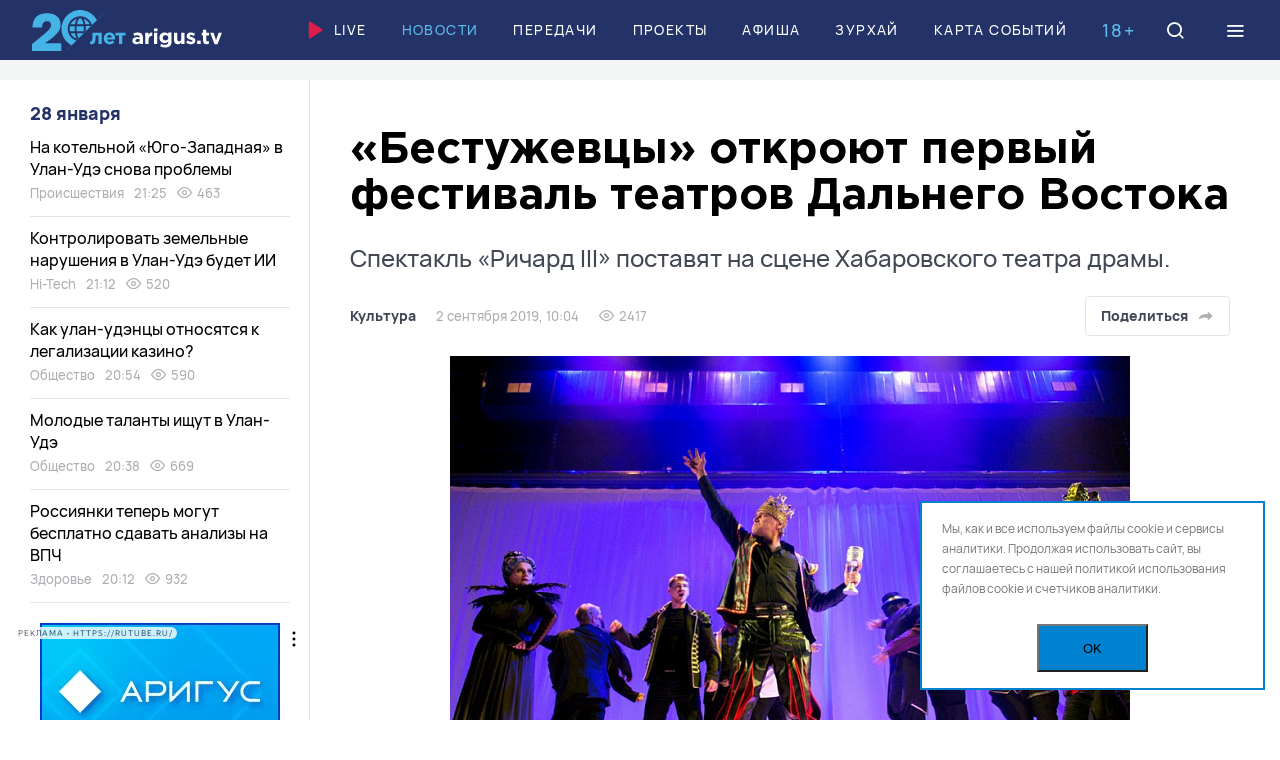

--- FILE ---
content_type: text/html; charset=UTF-8
request_url: https://arigus.tv/news/culture/51972-bestuzhevtsy-otkroyut-pervyy-festival-teatrov-dalnego-vostoka/
body_size: 35723
content:
<!doctype html>
<html lang="ru">
	<head>
		<meta name="viewport" content="width=device-width, initial-scale=1, shrink-to-fit=no, user-scalable=no">

		<link href="/favicon.ico" rel="icon">
		<meta name="theme-color" content="#5db9e8">

		<title>«Бестужевцы» откроют первый фестиваль театров Дальнего Востока</title>

		<meta http-equiv="Content-Type" content="text/html; charset=UTF-8">
<meta name="keywords" content="Новости Бурятии и Улан-Удэ, театры, русский драмтеатр, спектакли, фестиваль, новости Улан-Удэ, новости Бурятии">
<meta name="description" content="«Бестужевцы» откроют первый фестиваль театров Дальнего Востока / Спектакль «Ричард III» поставят на сцене Хабаровского театра драмы.">
<link rel="canonical" href="https://arigus.tv/news/culture/51972-bestuzhevtsy-otkroyut-pervyy-festival-teatrov-dalnego-vostoka/">
<link href="/bitrix/cache/css/au/arigus/template_f7f8ad05c57b2a0868c660db9dd38f39/template_f7f8ad05c57b2a0868c660db9dd38f39_v1.css?1754887279217727" type="text/css"  data-template-style="true" rel="stylesheet" >
<script>if(!window.BX)window.BX={};if(!window.BX.message)window.BX.message=function(mess){if(typeof mess==='object'){for(let i in mess) {BX.message[i]=mess[i];} return true;}};</script>
<script>(window.BX||top.BX).message({"JS_CORE_LOADING":"Загрузка...","JS_CORE_NO_DATA":"- Нет данных -","JS_CORE_WINDOW_CLOSE":"Закрыть","JS_CORE_WINDOW_EXPAND":"Развернуть","JS_CORE_WINDOW_NARROW":"Свернуть в окно","JS_CORE_WINDOW_SAVE":"Сохранить","JS_CORE_WINDOW_CANCEL":"Отменить","JS_CORE_WINDOW_CONTINUE":"Продолжить","JS_CORE_H":"ч","JS_CORE_M":"м","JS_CORE_S":"с","JSADM_AI_HIDE_EXTRA":"Скрыть лишние","JSADM_AI_ALL_NOTIF":"Показать все","JSADM_AUTH_REQ":"Требуется авторизация!","JS_CORE_WINDOW_AUTH":"Войти","JS_CORE_IMAGE_FULL":"Полный размер"});</script>

<script src="/bitrix/js/main/core/core.min.js?1754887244229643"></script>

<script>BX.Runtime.registerExtension({"name":"main.core","namespace":"BX","loaded":true});</script>
<script>BX.setJSList(["\/bitrix\/js\/main\/core\/core_ajax.js","\/bitrix\/js\/main\/core\/core_promise.js","\/bitrix\/js\/main\/polyfill\/promise\/js\/promise.js","\/bitrix\/js\/main\/loadext\/loadext.js","\/bitrix\/js\/main\/loadext\/extension.js","\/bitrix\/js\/main\/polyfill\/promise\/js\/promise.js","\/bitrix\/js\/main\/polyfill\/find\/js\/find.js","\/bitrix\/js\/main\/polyfill\/includes\/js\/includes.js","\/bitrix\/js\/main\/polyfill\/matches\/js\/matches.js","\/bitrix\/js\/ui\/polyfill\/closest\/js\/closest.js","\/bitrix\/js\/main\/polyfill\/fill\/main.polyfill.fill.js","\/bitrix\/js\/main\/polyfill\/find\/js\/find.js","\/bitrix\/js\/main\/polyfill\/matches\/js\/matches.js","\/bitrix\/js\/main\/polyfill\/core\/dist\/polyfill.bundle.js","\/bitrix\/js\/main\/core\/core.js","\/bitrix\/js\/main\/polyfill\/intersectionobserver\/js\/intersectionobserver.js","\/bitrix\/js\/main\/lazyload\/dist\/lazyload.bundle.js","\/bitrix\/js\/main\/polyfill\/core\/dist\/polyfill.bundle.js","\/bitrix\/js\/main\/parambag\/dist\/parambag.bundle.js"]);
</script>
<script>BX.Runtime.registerExtension({"name":"ui.dexie","namespace":"BX.DexieExport","loaded":true});</script>
<script>BX.Runtime.registerExtension({"name":"ls","namespace":"window","loaded":true});</script>
<script>BX.Runtime.registerExtension({"name":"fx","namespace":"window","loaded":true});</script>
<script>BX.Runtime.registerExtension({"name":"fc","namespace":"window","loaded":true});</script>
<script>(window.BX||top.BX).message({"LANGUAGE_ID":"ru","FORMAT_DATE":"DD.MM.YYYY","FORMAT_DATETIME":"DD.MM.YYYY HH:MI:SS","COOKIE_PREFIX":"ARIGUS","SERVER_TZ_OFFSET":"28800","UTF_MODE":"Y","SITE_ID":"au","SITE_DIR":"\/","USER_ID":"","SERVER_TIME":1769608655,"USER_TZ_OFFSET":0,"USER_TZ_AUTO":"Y","bitrix_sessid":"06c58bde9d545357fcd3b3cf687a8d2a"});</script>


<script  src="/bitrix/cache/js/au/arigus/kernel_main/kernel_main_v1.js?1754887295158483"></script>
<script src="/bitrix/js/ui/dexie/dist/dexie.bundle.min.js?1753810102102530"></script>
<script src="/bitrix/js/main/core/core_ls.min.js?17538098592683"></script>
<script src="/bitrix/js/main/core/core_frame_cache.min.js?175381009910481"></script>
<script>BX.setJSList(["\/bitrix\/js\/main\/core\/core_fx.js","\/bitrix\/js\/main\/session.js","\/bitrix\/js\/main\/pageobject\/dist\/pageobject.bundle.js","\/bitrix\/js\/main\/core\/core_window.js","\/bitrix\/js\/main\/date\/main.date.js","\/bitrix\/js\/main\/core\/core_date.js","\/bitrix\/js\/main\/utils.js","\/local\/templates\/arigus\/scripts\/jquery-3.6.0.min.js","\/local\/templates\/arigus\/scripts\/swiper\/swiper-bundle.min.js","\/local\/templates\/arigus\/scripts\/fotorama\/fotorama.js","\/local\/templates\/arigus\/scripts\/popper.min.js","\/local\/templates\/arigus\/scripts\/tippy-bundle.umd.min.js","\/local\/templates\/arigus\/scripts\/air-datepicker\/datepicker.min.js","\/local\/templates\/arigus\/scripts\/jquery.maskedinput.js","\/local\/templates\/arigus\/scripts\/clipboard.min.js","\/local\/templates\/arigus\/scripts\/plyr\/plyr.min.js","\/local\/templates\/arigus\/scripts\/scripts.js","\/bitrix\/components\/scody\/cookie\/templates\/.default\/script.js"]);</script>
<script>BX.setCSSList(["\/local\/templates\/arigus\/scripts\/swiper\/swiper-bundle.min.css","\/local\/templates\/arigus\/scripts\/fotorama\/fotorama.css","\/local\/templates\/arigus\/scripts\/air-datepicker\/datepicker.min.css","\/local\/templates\/arigus\/scripts\/plyr\/plyr.min.css","\/local\/templates\/arigus\/styles\/styles.css","\/bitrix\/components\/scody\/cookie\/templates\/.default\/style.css"]);</script>


<script  src="/bitrix/cache/js/au/arigus/template_ac67f8067301661b8a838d4a699ab2f8/template_ac67f8067301661b8a838d4a699ab2f8_v1.js?1754887279504409"></script>


	<meta property="og:type" content="article">
	<meta property="og:url" content="https://arigus.tv/news/culture/51972-bestuzhevtsy-otkroyut-pervyy-festival-teatrov-dalnego-vostoka/">

	<meta property="og:title" content="«Бестужевцы» откроют первый фестиваль театров Дальнего Востока">
	<meta property="og:description" content="«Бестужевцы» откроют первый фестиваль театров Дальнего Востока / Спектакль «Ричард III» поставят на сцене Хабаровского театра драмы.">
	<meta property="og:image" content="http://arigus.tv/upload/iblock/728/iv1rnnxgypbvfot3x88kxckmw9l0vqn5.jpg">


		<!-- Google Tag Manager -->
		<script>(function(w,d,s,l,i){w[l]=w[l]||[];w[l].push({'gtm.start':
		new Date().getTime(),event:'gtm.js'});var f=d.getElementsByTagName(s)[0],
		j=d.createElement(s),dl=l!='dataLayer'?'&l='+l:'';j.async=true;j.src=
		'https://www.googletagmanager.com/gtm.js?id='+i+dl;f.parentNode.insertBefore(j,f);
		})(window,document,'script','dataLayer','GTM-N3KZDNQ');</script>
		<!-- End Google Tag Manager -->

		<script async src='https://yandex.ru/ads/system/header-bidding.js'></script>		
		
		<script>
		var adfoxBiddersMap = {
		"buzzoola": "2029251",
		"betweenDigital": "2356250"
		};

		var adUnits = [
		{
			"code": "adfox_164890506986278151",
			"sizes": [
			[
				1200,
				90
			],
			[
				1200,
				100
			]
			],
			"bids": [
			{
				"bidder": "buzzoola",
				"params": {
				"placementId": "1237543"
				}
			}
			]
		},
		{
			"code": "adfox_aside",
			"sizes": [
			[
				240,
				400
			]
			],
			"bids": [
			{
				"bidder": "buzzoola",
				"params": {
				"placementId": "1237566"
				}
			},
			{
				"bidder": "betweenDigital",
				"params": {
				"placementId": "4605195"
				}
			}
			]
		}
		];

		var userTimeout = 700;

		window.YaHeaderBiddingSettings = {
		biddersMap: adfoxBiddersMap,
		adUnits: adUnits,
		timeout: userTimeout,
		};
		</script>		
    
		<script>window.yaContextCb = window.yaContextCb || []</script>
		<script src="https://yandex.ru/ads/system/context.js" async></script>
			
	 <script async src="https://pagead2.googlesyndication.com/pagead/js/adsbygoogle.js?client=ca-pub-4265076176435495" crossorigin="anonymous"></script>
		<script charset="UTF-8" src="//web.webpushs.com/js/push/e36c894296131233c0d51e042f8752fc_1.js" async></script>
	</head>

	<body>
	<div id="adfox_floor_mob"></div>
	<script>
	  window.yaContextCb.push(() => {
		  if (Ya.adfoxCode.getPlatform() === 'desktop') {        
			Ya.adfoxCode.create({
			  ownerId: 407308,
			  containerId: 'adfox_floor_dt',
			  type: 'floorAd',
			  platform: 'desktop',
				params: {
				  p1: 'dkmzg',
					p2: 'y'
				}
			});
		  } else {        
			Ya.adfoxCode.create({
			  ownerId: 407308,
			  containerId: 'adfox_floor_mob',
			  type: 'floorAd',
			  platform: 'touch',
				params: {
				  p1: 'dkmzg',
					p2: 'y'
				}
			});
		  }
	  });
	</script>
		<!-- Google Tag Manager (noscript) -->
		<noscript><iframe src="https://www.googletagmanager.com/ns.html?id=GTM-N3KZDNQ"
		height="0" width="0" style="display:none;visibility:hidden"></iframe></noscript>
		<!-- End Google Tag Manager (noscript) -->

		
		<header class="b-header">
			<div id="header" class="float">
				<div class="l-wide">
					<a href="/" class="logo">Ариг Ус</a>

					<nav class="menu">
						
		<a href="/live/" ><img src="/local/templates/arigus/images/icons/play.svg">Live</a>


		<a href="/news/"  class="active">Новости</a>


		<a href="/channel/" >Передачи</a>


		<a href="/projects/" >Проекты</a>


		<a href="/afisha/" >Афиша</a>


		<a href="/zurhay/" >Зурхай</a>


		<a href="/map/" >Карта событий</a>

					</nav>

					<div class="b-age-mark mobile-hide">18+</div>

					<a href="/search/" class="icon search" data-modal="search">
						<i class="icon-search"></i>
						<i class="icon-close"></i>
					</a>

					<div class="icon burger" data-modal="menu">
						<i class="icon-menu"></i>
						<i class="icon-close"></i>
					</div>
				</div>
			</div>
		</header>

		

		
	<div class="b-banner-top">
		<!--AdFox START-->
<!--yandex_arigusadv-->
<!--Площадка: arigus.tv / * / *-->
<!--Тип баннера: 300x300-->
<!--Расположение: 1. top-->
<center><div id="adfox_16489051256583603" style="max-height: 300px;"></div></center>
<script>
    window.yaContextCb.push(()=>{
        Ya.adfoxCode.createAdaptive({
            ownerId: 407308,
            containerId: 'adfox_16489051256583603',
            params: {
                pp: 'cdqe',
                ps: 'fpkv',
                p2: 'hpat'
            }
        }, ['phone'], {      
            phoneWidth: 480,
            isAutoReloads: true
        })
    })
</script>
<!--AdFox START-->
<!--yandex_arigusadv-->
<!--Площадка: arigus.tv / * / *-->
<!--Тип баннера: 1200x90-->
<!--Расположение: 1. top-->
<center><div id="adfox_164890506986278151"></div></center>
<script>
    window.yaContextCb.push(()=>{
        Ya.adfoxCode.createAdaptive({
            ownerId: 407308,
            containerId: 'adfox_164890506986278151',
            params: {
                pp: 'cdqe',
                ps: 'fpkv',
                p2: 'hpar'
            }
        }, ['desktop', 'tablet'], {
            tabletWidth: 830,
            phoneWidth: 480,
            isAutoReloads: true
        })
    })
</script>
	</div>



		<main>
<div class="l-wide">
    <div class="l-page-grid">
        <div class="l-main">
			<div id="comp_fd2df4c20bf39136955f46ea3caba4e1">﻿<div class="js-ajax-content">	<article class="b-article " itemscope itemtype="https://schema.org/NewsArticle" data-state="https://arigus.tv/news/culture/51972-bestuzhevtsy-otkroyut-pervyy-festival-teatrov-dalnego-vostoka/" data-title="«Бестужевцы» откроют первый фестиваль театров Дальнего Востока" data-next="51972">
		<link itemprop="mainEntityOfPage" href="https://arigus.tv/news/culture/51972-bestuzhevtsy-otkroyut-pervyy-festival-teatrov-dalnego-vostoka/">

		<meta itemprop="datePublished" content="2019-09-02T10:04:40+08:00">
		<meta itemprop="dateModified" content="2019-09-02T10:04:40+08:00">

		<header class="header">
			<h1 itemprop="name headline">«Бестужевцы» откроют первый фестиваль театров Дальнего Востока <span>Спектакль «Ричард III» поставят на сцене Хабаровского театра драмы.</span></h1>

			<div class="info">
				<div class="e-tags">
					<a href="http://arigus.tv/news/culture/" itemprop="articleSection">Культура</a>

					<span>2 сентября 2019, 10:04</span>

										<span><i class="icon-eye"></i> 2417</span>
					
									</div>

				<div class="buttons">
					
					<div class="share js-share-show">
						<button type="button" class="button light share-show">Поделиться
							<i data-svg="/local/templates/arigus/images/icons/share/share-grey.svg"></i>
						</button>

						<div class="hidden js-click-out">
							<div class="e-share">
																<a href="https://vk.com/share.php?url=https://arigus.tv/news/culture/51972-bestuzhevtsy-otkroyut-pervyy-festival-teatrov-dalnego-vostoka/" rel="nofollow" class="vkontakte js-share"><i data-svg="/local/templates/arigus/images/icons/share/vkontakte.svg"></i></a>
								<a href="https://connect.ok.ru/offer?url=https://arigus.tv/news/culture/51972-bestuzhevtsy-otkroyut-pervyy-festival-teatrov-dalnego-vostoka/" rel="nofollow" class="vkontakte js-share"><i data-svg="/local/templates/arigus/images/icons/share/ok.svg"></i></a>
								
								<a href="tg://msg?text=https://arigus.tv/news/culture/51972-bestuzhevtsy-otkroyut-pervyy-festival-teatrov-dalnego-vostoka/" rel="nofollow" class="telegram"><i data-svg="/local/templates/arigus/images/icons/share/telegram.svg"></i></a>
								<a href="whatsapp://send?text=https://arigus.tv/news/culture/51972-bestuzhevtsy-otkroyut-pervyy-festival-teatrov-dalnego-vostoka/" rel="nofollow" class="whatsapp"><i data-svg="/local/templates/arigus/images/icons/share/whatsapp.svg"></i></a>
								<a href="viber://forward?text=https://arigus.tv/news/culture/51972-bestuzhevtsy-otkroyut-pervyy-festival-teatrov-dalnego-vostoka/" rel="nofollow" class="viber"><i data-svg="/local/templates/arigus/images/icons/share/viber.svg"></i></a>

								<a href="https://arigus.tv/news/culture/51972-bestuzhevtsy-otkroyut-pervyy-festival-teatrov-dalnego-vostoka/" rel="nofollow" class="link icon-link js-copy-link" data-clipboard-text="https://arigus.tv/news/culture/51972-bestuzhevtsy-otkroyut-pervyy-festival-teatrov-dalnego-vostoka/"></a>

								<i class="icon-close share-close"></i>
							</div>
						</div>
					</div>
				</div>
			</div>
		</header>

		
		<div class="text">
			
				<figure itemprop="image" itemscope itemtype="https://schema.org/ImageObject">
					
					<img src="/upload/resize_cache/iblock/728/680_680_1/iv1rnnxgypbvfot3x88kxckmw9l0vqn5.jpg" width="680" height="454" fetchpriority="high" alt="«Бестужевцы» откроют первый фестиваль театров Дальнего Востока" title="«Бестужевцы» откроют первый фестиваль театров Дальнего Востока" itemprop="contentUrl">

					
									</figure>

			
			<div class="js-tippy" itemprop="articleBody">
				<p>
	 Русдрам примет участие в первом Фестивале театров Дальнего Востока со спектаклем «Ричард III» в постановке Сергея Левицкого по пьесе Уильяма Шекспира. С 19 по 26 сентября в Хабаровске пройдёт первый фестиваль театров Дальнего Востока, который вошёл в госпрограмму развития театрального искусства на Дальнем Востоке, инициированную в 2018 году Театром Наций.
</p>
<p>
	 Театральный фестиваль такого масштаба, который охватил творческие коллективы большого федерального округа, пройдет впервые. Он задуман в формате смотра спектаклей без призов и выбора лауреатов, так как главными станут последующие обсуждения спектаклей. Театры Дальнего Востока получат экспертную оценку театральных критиков – Жанны Зарецкой, Владимира Спешкова, Оксаны Кушляевой и Ксении Аитовой, а также увидеть, чем живут театры в других регионах.
</p>
	<div class="banner">
		<!--AdFox START-->
<!--yandex_arigusadv-->
<!--Площадка: arigus.tv / * / *-->
<!--Тип баннера: 680*382_video-->
<!--Расположение: 11. video-->
<div id="adfox_inpage_25695720"></div>
<script>
    window.yaContextCb.push(()=>{
        Ya.adfoxCode.create({
            ownerId: 407308,
            containerId: 'adfox_inpage_25695720',
            params: {
                pp: 'cebl',
                ps: 'fpkv',
                p2: 'hpwk',
                insertAfter: 'undefined',
                insertPosition: '0',
                stick: false,
                stickTo: 'auto',
                stickyColorScheme: 'light'
            }
        })
    })
</script>	</div>

<p>
	 <blockquote>– Главная задача фестиваля – вписать Дальний Восток в театральный контекст страны, потому что дальневосточные театры не так часто становятся объектом профессиональной критики, редко бывают на российских фестивалях, – отметила в интервью журналу «ТЕАТР» театровед, руководитель литературно-драматической части Хабаровского ТЮЗаАнна Шавгарова.</blockquote>
</p>
<p>
	 Спектаклю Русского драмтеатра выпала почетная миссия открывать фестиваль – «РичардаIII» бестужевцы показывают первыми 19 сентября на сцене Хабаровского театра драмы.
</p>
<p>
	 Шекспир написал пьесу об абсолютном злодее, который не остановится ни перед чем в стремлении обрести и не потерять власть, о его кровавом восхождении на трон и безжалостном правлении. Однако спектакль Сергея Левицкого далек от классического понимания трагедии. Режиссер представляет публике авторский театр, в котором предлагает и актерам, и зрителю «поиграть в Шекспира». Здесь трагедия в какой-то момент превращается в фарс, а шекспировский текст переходит «на рельсы» юмора.
</p>
<p>
	 Спектакль «Ричард III» вошел в Long-list Российского национального театрального фестиваля «Золотая маска-2019».
</p>
<p>
	 <blockquote>- Фестиваль театров Дальнего Востока, куда Бурятия была включена совсем недавно, очень важная инициатива. Ни для кого не секрет, что большинство театров этого региона заметно отстают от западных театров нашей страны в силу ряда обстоятельств. Часто театры не имеют возможности пробиться на крупные российские фестивали, чтобы продемонстрировать свое искусство и поучится у других конкурсантов. Даже живя в одном регионе, театры Дальнего Востока практически не «видят» друг друга. Из наиболее заметных коллективов здесь можно отметить Хабаровский ТЮЗ – ежегодный участник «Золотой маски». Именно на базе этого театра будет теперь «жить» новый фестиваль. Я полагаю, его цель: поднять театральное искусство дальневосточного региона на новую высоту, наладить коммуникацию, свести художников, артистов, режиссеров, тем самым дав новый импульс к развитию. Для нас будет честью открывать фестиваль спектаклем «Ричард III». Это ведь начало истории, – рассказал художественный руководитель театра Сергей Левицкий.</blockquote>
</p>
<p>
	В афише фестиваля также представлены театры из Владивостока, Хабаровска, Петропавловска-Камчатского, Комсомольска-на-Амуре, Уссурийска, Южно-Сахалинска, Благовещенка, Магадана, Якутска и других городов.
</p>
<p>
	фото: Александра Данилова
</p>
							</div>
		</div>

		<footer class="footer">
			
			
			<div class="warning">
				<i class="icon-alert"></i> Копирование разрешено только с письменного согласия главного редактора			</div>

			
			
						<div class="tags">
								<a href="/search/?tags=%D1%82%D0%B5%D0%B0%D1%82%D1%80%D1%8B">театры</a>
								<a href="/search/?tags=%D1%80%D1%83%D1%81%D1%81%D0%BA%D0%B8%D0%B9+%D0%B4%D1%80%D0%B0%D0%BC%D1%82%D0%B5%D0%B0%D1%82%D1%80">русский драмтеатр</a>
								<a href="/search/?tags=%D1%81%D0%BF%D0%B5%D0%BA%D1%82%D0%B0%D0%BA%D0%BB%D0%B8">спектакли</a>
								<a href="/search/?tags=%D1%84%D0%B5%D1%81%D1%82%D0%B8%D0%B2%D0%B0%D0%BB%D1%8C">фестиваль</a>
								<a href="/search/?tags=%D0%BD%D0%BE%D0%B2%D0%BE%D1%81%D1%82%D0%B8+%D0%A3%D0%BB%D0%B0%D0%BD-%D0%A3%D0%B4%D1%8D">новости Улан-Удэ</a>
								<a href="/search/?tags=%D0%BD%D0%BE%D0%B2%D0%BE%D1%81%D1%82%D0%B8+%D0%91%D1%83%D1%80%D1%8F%D1%82%D0%B8%D0%B8">новости Бурятии</a>
							</div>
			
			<div class="bottom">
				<div class="e-share">
										<a href="https://vk.com/share.php?url=https://arigus.tv/news/culture/51972-bestuzhevtsy-otkroyut-pervyy-festival-teatrov-dalnego-vostoka/" rel="nofollow" class="vkontakte js-share"><i data-svg="/local/templates/arigus/images/icons/share/vkontakte.svg"></i></a>
					<a href="https://connect.ok.ru/offer?url=https://arigus.tv/news/culture/51972-bestuzhevtsy-otkroyut-pervyy-festival-teatrov-dalnego-vostoka/" rel="nofollow" class="vkontakte js-share"><i data-svg="/local/templates/arigus/images/icons/share/ok.svg"></i></a>
					<a href="tg://msg?text=https://arigus.tv/news/culture/51972-bestuzhevtsy-otkroyut-pervyy-festival-teatrov-dalnego-vostoka/" rel="nofollow" class="telegram"><i data-svg="/local/templates/arigus/images/icons/share/telegram.svg"></i></a>
					<a href="whatsapp://send?text=https://arigus.tv/news/culture/51972-bestuzhevtsy-otkroyut-pervyy-festival-teatrov-dalnego-vostoka/" rel="nofollow" class="whatsapp"><i data-svg="/local/templates/arigus/images/icons/share/whatsapp.svg"></i></a>
					<a href="viber://forward?text=https://arigus.tv/news/culture/51972-bestuzhevtsy-otkroyut-pervyy-festival-teatrov-dalnego-vostoka/" rel="nofollow" class="viber"><i data-svg="/local/templates/arigus/images/icons/share/viber.svg"></i></a>

					<a href="https://arigus.tv/news/culture/51972-bestuzhevtsy-otkroyut-pervyy-festival-teatrov-dalnego-vostoka/" rel="nofollow" class="link icon-link js-copy-link" data-clipboard-text="https://arigus.tv/news/culture/51972-bestuzhevtsy-otkroyut-pervyy-festival-teatrov-dalnego-vostoka/"></a>
				</div>

							</div>
		</footer>

		
	<div class="b-banner-narrow">
		<!--AdFox START-->
<!--yandex_arigusadv-->
<!--Площадка: arigus.tv / * / *-->
<!--Тип баннера: 860x160-->
<!--Расположение: 8. detail-->
<div id="adfox_detail_50378616"></div>
<script>
    window.yaContextCb.push(()=>{
        Ya.adfoxCode.create({
            ownerId: 407308,
            containerId: 'adfox_detail_50378616',
            params: {
                p1: 'ctmxc',
                p2: 'hpau'
            }
        })
    })
</script>
	</div>


	</article>

</div></div>        </div>

        <div class="l-aside">
    
    <div id="parallax-scroll" class="scroll scroll-hidden">
        <section class="b-news-aside">
            <div class="date">
				28 января			</div>

			
		<div id="bx_1257460937_169688" class="item">
			<a href="/news/incidents/169688-na-kotelnoy-yugo-zapadnaya-v-ulan-ude-snova-problemy/" class="title">На котельной «Юго-Западная» в Улан-Удэ снова проблемы</a>

			<div class="e-tags">
				<a href="/news/incidents/">Происшествия</a>
				<span>21:25</span>

								<span><i class="icon-eye"></i> 463</span>
							</div>
		</div>
	
	

		<div id="bx_1257460937_169687" class="item">
			<a href="/news/hitech/169687-kontrolirovat-zemelnye-narusheniya-v-ulan-ude-budet-ii/" class="title">Контролировать земельные нарушения в Улан-Удэ будет ИИ</a>

			<div class="e-tags">
				<a href="/news/hitech/">Hi-Tech</a>
				<span>21:12</span>

								<span><i class="icon-eye"></i> 520</span>
							</div>
		</div>
	
	

		<div id="bx_1257460937_169686" class="item">
			<a href="/news/society/169686-kak-ulan-udentsy-otnosyatsya-k-legalizatsii-kazino/" class="title">Как улан-удэнцы относятся к легализации казино?</a>

			<div class="e-tags">
				<a href="/news/society/">Общество</a>
				<span>20:54</span>

								<span><i class="icon-eye"></i> 590</span>
							</div>
		</div>
	
	

		<div id="bx_1257460937_169685" class="item">
			<a href="/news/society/169685-molodye-talanty-ishchut-v-ulan-ude/" class="title">Молодые таланты ищут в Улан-Удэ</a>

			<div class="e-tags">
				<a href="/news/society/">Общество</a>
				<span>20:38</span>

								<span><i class="icon-eye"></i> 669</span>
							</div>
		</div>
	
	

		<div id="bx_1257460937_169683" class="item">
			<a href="/news/medicine/169683-rossiyanki-teper-mogut-besplatno-sdavat-analizy-na-vpch/" class="title">Россиянки теперь могут бесплатно сдавать анализы на ВПЧ</a>

			<div class="e-tags">
				<a href="/news/medicine/">Здоровье</a>
				<span>20:12</span>

								<span><i class="icon-eye"></i> 932</span>
							</div>
		</div>
	<!--'start_frame_cache_adfox_aside'-->	
		
	<div class="b-banner-aside">
		<!--AdFox START-->
<!--yandex_arigusadv-->
<!--Площадка: arigus.tv / основное / 2. left1-->
<!--Категория: <не задана>-->
<!--Тип баннера: 240x400-->
<div id="adfox_aside"></div>
<script>
    window.yaContextCb.push(()=>{
        Ya.adfoxCode.create({
            ownerId: 407308,
            containerId: 'adfox_aside',
            params: {
                p1: 'ctkiv',
                p2: 'hpas'
            }
        })
    })
</script>
	</div>


	<!--'end_frame_cache_adfox_aside'-->
	

		<div id="bx_1257460937_169682" class="item">
			<a href="/news/society/169682-zhitelyam-ulan-ude-napominayut-o-gryadushchem-dne-trezvosti/" class="title">Жителям Улан-Удэ напоминают о грядущем дне трезвости</a>

			<div class="e-tags">
				<a href="/news/society/">Общество</a>
				<span>19:45</span>

								<span><i class="icon-eye"></i> 839</span>
							</div>
		</div>
	
	

		<div id="bx_1257460937_169681" class="item">
			<a href="/news/incidents/169681-dushila-i-ugrozhala-ubit-zhitelnitsa-buryatii-poluchila-srok-za-izdevatelstva-nado-docheryu-/" class="title">«Душила и угрожала убить»: жительница Бурятии получила срок за издевательства над дочерью </a>

			<div class="e-tags">
				<a href="/news/incidents/">Происшествия</a>
				<span>18:01</span>

								<span><i class="icon-eye"></i> 2182</span>
							</div>
		</div>
	
	

		<div id="bx_1257460937_169680" class="item">
			<a href="/news/incidents/169680-stali-izvestny-podrobnosti-gibeli-turistki-na-baykale/" class="title">Стали известны подробности гибели туристки на Байкале</a>

			<div class="e-tags">
				<a href="/news/incidents/">Происшествия</a>
				<span>17:07</span>

								<span><i class="icon-eye"></i> 2575</span>
							</div>
		</div>
	
	

		<div id="bx_1257460937_169678" class="item">
			<a href="/news/ecology/169678-redkoe-derevo-rastyet-v-rayone-buryatii/" class="title">Редкое дерево растёт в районе Бурятии</a>

			<div class="e-tags">
				<a href="/news/ecology/">Экология</a>
				<span>16:55</span>

								<span><i class="icon-eye"></i> 1902</span>
							</div>
		</div>
	
	

		<div id="bx_1257460937_169679" class="item">
			<a href="/news/incidents/169679-samolyet-nyachang-irkutsk-sovershil-ekstrennuyu-posadku/" class="title">Самолёт «Нячанг – Иркутск» совершил экстренную посадку</a>

			<div class="e-tags">
				<a href="/news/incidents/">Происшествия</a>
				<span>16:42</span>

								<span><i class="icon-eye"></i> 1544</span>
							</div>
		</div>
	
	<!--'start_frame_cache_adfox_aside2'-->		
	<div class="b-banner-aside">
		<!--AdFox START-->
<!--yandex_arigusadv-->
<!--Площадка: arigus.tv / * / *-->
<!--Тип баннера: 300x300-->
<!--Расположение: 3. left2-->
<div id="adfox_aside2"></div>
<script>
    window.yaContextCb.push(()=>{
        Ya.adfoxCode.create({
            ownerId: 407308,
            containerId: 'adfox_aside2',
            params: {
                pp: 'cdqg',
                ps: 'fpkv',
                p2: 'hpat'
            },
           lazyLoad: true
        })
    })
</script>
	</div>


	<!--'end_frame_cache_adfox_aside2'-->

		<div id="bx_1257460937_169677" class="item">
			<a href="/news/culture/169677-klassicheskaya-shkola-s-yarkimi-kraskami-khudozhnik-iz-buryatii-rasskazal-o-svoem-tvorchestve/" class="title">Классическая школа с яркими красками. Художник из Бурятии рассказал о своем творчестве</a>

			<div class="e-tags">
				<a href="/news/culture/">Культура</a>
				<span>16:14</span>

								<span><i class="icon-eye"></i> 1348</span>
							</div>
		</div>
	
	

		<div id="bx_1257460937_169676" class="item">
			<a href="/news/education/169676-ucheniki-1-4-klassov-v-ulan-ude-snova-budut-uchitsya-iz-doma/" class="title">Ученики 1-4 классов в Улан-Удэ снова будут учиться из дома</a>

			<div class="e-tags">
				<a href="/news/education/">Образование</a>
				<span>15:51</span>

								<span><i class="icon-eye"></i> 1387</span>
							</div>
		</div>
	
	

		<div id="bx_1257460937_169673" class="item">
			<a href="/news/sport/169673-karatisty-neskolkikh-regionov-soberutsya-v-ulan-ude/" class="title">Каратисты нескольких регионов соберутся в Улан-Удэ</a>

			<div class="e-tags">
				<a href="/news/sport/">Спорт</a>
				<span>15:20</span>

								<span><i class="icon-eye"></i> 1446</span>
							</div>
		</div>
	
	

		<div id="bx_1257460937_169672" class="item">
			<a href="/news/culture/169672-v-ulan-ude-pereosmyslili-artefakty-natsionalnogo-muzeya/" class="title">В Улан-Удэ переосмыслили артефакты Национального музея</a>

			<div class="e-tags">
				<a href="/news/culture/">Культура</a>
				<span>15:06</span>

								<span><i class="icon-eye"></i> 1140</span>
							</div>
		</div>
	
	

		<div id="bx_1257460937_169671" class="item">
			<a href="/news/education/169671-delegatsiya-iz-mongolii-posetila-shkolu-v-ulan-ude/" class="title">Делегация из Монголии посетила школу в Улан-Удэ</a>

			<div class="e-tags">
				<a href="/news/education/">Образование</a>
				<span>14:37</span>

								<span><i class="icon-eye"></i> 1376</span>
							</div>
		</div>
	
	

		<div id="bx_1257460937_169670" class="item">
			<a href="/news/society/169670-v-ulan-ude-bar-lishili-litsenzii-za-torgovlyu-spirtnym-na-vynos/" class="title">В Улан-Удэ бар лишили лицензии за торговлю спиртным на вынос</a>

			<div class="e-tags">
				<a href="/news/society/">Общество</a>
				<span>14:16</span>

								<span><i class="icon-eye"></i> 1223</span>
							</div>
		</div>
	
	

		<div id="bx_1257460937_169669" class="item">
			<a href="/news/sport/169669-dzyudoisty-buryatii-vyigrali-25-medaley-na-pervenstve-dfo-sredi-yuniorov/" class="title">Дзюдоисты Бурятии выиграли 25 медалей на Первенстве ДФО среди юниоров</a>

			<div class="e-tags">
				<a href="/news/sport/">Спорт</a>
				<span>13:55</span>

								<span><i class="icon-eye"></i> 1227</span>
							</div>
		</div>
	
	

		<div id="bx_1257460937_169667" class="item">
			<a href="/news/incidents/169667-uaz-s-turistami-perevernulsya-na-baykale-pogib-odin-chelovek/" class="title">«УАЗ» с туристами перевернулся на Байкале. Погиб один человек</a>

			<div class="e-tags">
				<a href="/news/incidents/">Происшествия</a>
				<span>13:41</span>

								<span><i class="icon-eye"></i> 1497</span>
							</div>
		</div>
	
	

		<div id="bx_1257460937_169668" class="item">
			<a href="/news/incidents/169668-dva-malysha-postradali-v-massovom-dtp-v-tsentre-ulan-ude/" class="title">Два малыша пострадали в массовом ДТП в центре Улан-Удэ</a>

			<div class="e-tags">
				<a href="/news/incidents/">Происшествия</a>
				<span>13:29</span>

								<span><i class="icon-eye"></i> 1413</span>
							</div>
		</div>
	
	

		<div id="bx_1257460937_169653" class="item">
			<a href="/news/society/169653-tos-iz-buryatii-priznali-luchshim-v-strane/" class="title">ТОС из Бурятии признали лучшим в стране</a>

			<div class="e-tags">
				<a href="/news/society/">Общество</a>
				<span>13:17</span>

								<span><i class="icon-eye"></i> 1174</span>
							</div>
		</div>
	
	

		<div id="bx_1257460937_169666" class="item">
			<a href="/news/society/169666-zhitelnitsa-buryatii-oformila-kredit-na-mertvogo-muzha/" class="title">Жительница Бурятии оформила кредит на мертвого мужа</a>

			<div class="e-tags">
				<a href="/news/society/">Общество</a>
				<span>13:05</span>

								<span><i class="icon-eye"></i> 1174</span>
							</div>
		</div>
	
	

		<div id="bx_1257460937_169656" class="item">
			<a href="/news/society/169656-zhitelyu-buryatii-spustya-dolgie-gody-prisvoili-zvanie-truzhenika-tyla/" class="title">Жителю Бурятии спустя долгие годы присвоили звание труженика тыла</a>

			<div class="e-tags">
				<a href="/news/society/">Общество</a>
				<span>12:53</span>

								<span><i class="icon-eye"></i> 1089</span>
							</div>
		</div>
	
	

		<div id="bx_1257460937_169665" class="item">
			<a href="/news/education/169665-shkolniki-iz-ulan-ude-pozhalovalis-mizulinoy-na-zapret-nosit-kofty-v-klasse-/" class="title">Школьники из Улан-Удэ пожаловались Мизулиной на запрет носить кофты в классе </a>

			<div class="e-tags">
				<a href="/news/education/">Образование</a>
				<span>12:40</span>

								<span><i class="icon-eye"></i> 1332</span>
							</div>
		</div>
	
	

		<div id="bx_1257460937_169658" class="item">
			<a href="/news/medicine/169658-nevrologi-buryatii-vovremya-pomogli-rebyenku-s-redkim-zabolevaniem/" class="title">Неврологи Бурятии вовремя помогли ребёнку с редким заболеванием</a>

			<div class="e-tags">
				<a href="/news/medicine/">Здоровье</a>
				<span>12:26</span>

								<span><i class="icon-eye"></i> 1154</span>
							</div>
		</div>
	
	

		<div id="bx_1257460937_169664" class="item">
			<a href="/news/politika/169664-v-buryatii-izbrali-novogo-glavu-eravninskogo-rayona/" class="title">В Бурятии избрали нового главу Еравнинского района</a>

			<div class="e-tags">
				<a href="/news/politika/">Политика</a>
				<span>12:14</span>

								<span><i class="icon-eye"></i> 1179</span>
							</div>
		</div>
	
	

		<div id="bx_1257460937_169657" class="item">
			<a href="/news/society/169657-inomarka-sgorela-dotla-v-ulan-ude/" class="title">Иномарка сгорела дотла в Улан-Удэ</a>

			<div class="e-tags">
				<a href="/news/society/">Общество</a>
				<span>12:01</span>

								<span><i class="icon-eye"></i> 1288</span>
							</div>
		</div>
	
	

		<div id="bx_1257460937_169659" class="item">
			<a href="/news/incidents/169659-zhitelnitsa-buryatii-v-pristupe-revnosti-udarila-vozlyublennogo-nozhom-/" class="title">Жительница Бурятии в приступе ревности ударила возлюбленного ножом </a>

			<div class="e-tags">
				<a href="/news/incidents/">Происшествия</a>
				<span>11:49</span>

								<span><i class="icon-eye"></i> 1226</span>
							</div>
		</div>
	
	

		<div id="bx_1257460937_169660" class="item">
			<a href="/news/incidents/169660-v-ulan-ude-podrostok-poluchil-realnyy-srok-za-gibel-podrugi-v-dtp/" class="title">В Улан-Удэ подросток получил реальный срок за гибель подруги в ДТП</a>

			<div class="e-tags">
				<a href="/news/incidents/">Происшествия</a>
				<span>11:37</span>

								<span><i class="icon-eye"></i> 1243</span>
							</div>
		</div>
	
	

		<div id="bx_1257460937_169661" class="item">
			<a href="/news/education/169661-nachalnye-klassy-2-smeny-pereveli-na-distant-v-ulan-ude-/" class="title">Начальные классы 2 смены перевели на дистант в Улан-Удэ </a>

			<div class="e-tags">
				<a href="/news/education/">Образование</a>
				<span>11:24</span>

								<span><i class="icon-eye"></i> 1099</span>
							</div>
		</div>
	
	

		<div id="bx_1257460937_169651" class="item">
			<a href="/news/society/169651-novaya-bezopasnaya-gorka-otkrylas-v-rayone-buryatii-/" class="title">Новая безопасная горка открылась в районе Бурятии </a>

			<div class="e-tags">
				<a href="/news/society/">Общество</a>
				<span>11:14</span>

								<span><i class="icon-eye"></i> 1132</span>
							</div>
		</div>
	
	

		<div id="bx_1257460937_169655" class="item">
			<a href="/news/city/169655-uchastok-dorogi-v-tsentre-ulan-ude-perekryli-iz-za-kommunalnoy-avarii/" class="title">Участок дороги в центре Улан-Удэ перекрыли из-за коммунальной аварии</a>

			<div class="e-tags">
				<a href="/news/city/">Город</a>
				<span>11:01</span>

								<span><i class="icon-eye"></i> 1354</span>
							</div>
		</div>
	
	

		<div id="bx_1257460937_169654" class="item">
			<a href="/news/society/169654-zastroyshchik-mozhet-lishitsya-tekhniki-iz-za-dolgov-v-buryatii/" class="title">Застройщик может лишиться техники из-за долгов в Бурятии</a>

			<div class="e-tags">
				<a href="/news/society/">Общество</a>
				<span>10:49</span>

								<span><i class="icon-eye"></i> 1261</span>
							</div>
		</div>
	
	

		<div id="bx_1257460937_169648" class="item">
			<a href="/news/society/169648-zaderzhali-posobnitsu-moshennikov-pomogavshuyu-obmanyvat-zhiteley-buryatii-/" class="title">Задержали пособницу мошенников, помогавшую обманывать жителей Бурятии </a>

			<div class="e-tags">
				<a href="/news/society/">Общество</a>
				<span>10:37</span>

								<span><i class="icon-eye"></i> 1223</span>
							</div>
		</div>
	
	

		<div id="bx_1257460937_169652" class="item">
			<a href="/news/incidents/169652-ugolovnoe-delo-vozbudili-posle-dtp-s-uchastiem-avtobusa-irkutsk-ulan-ude-video/" class="title">Уголовное дело возбудили после ДТП с участием автобуса «Иркутск-Улан-Удэ». ВИДЕО</a>

			<div class="e-tags">
				<a href="/news/incidents/">Происшествия</a>
				<span>10:25</span>

								<span><i class="icon-eye"></i> 1255</span>
							</div>
		</div>
	
	

		<div id="bx_1257460937_169645" class="item">
			<a href="/news/society/169645-korolevskaya-dvoynya-rodilas-u-pary-v-rayone-buryatii/" class="title">Королевская двойня родилась у пары в районе Бурятии</a>

			<div class="e-tags">
				<a href="/news/society/">Общество</a>
				<span>10:13</span>

								<span><i class="icon-eye"></i> 1169</span>
							</div>
		</div>
	
	

		<div id="bx_1257460937_169647" class="item">
			<a href="/news/society/169647-otkaz-v-ipoteke-vskryl-neozhidannye-dolgi-u-zhitelnitsy-buryatii/" class="title">Отказ в ипотеке вскрыл неожиданные долги у жительницы Бурятии</a>

			<div class="e-tags">
				<a href="/news/society/">Общество</a>
				<span>10:00</span>

								<span><i class="icon-eye"></i> 1471</span>
							</div>
		</div>
	
	

		<div id="bx_1257460937_169650" class="item">
			<a href="/news/incidents/169650-vyezd-na-vstrechku-zakonchilsya-dtp-s-postradavshimi-v-buryatii/" class="title">Выезд на встречку закончился ДТП с пострадавшими в Бурятии</a>

			<div class="e-tags">
				<a href="/news/incidents/">Происшествия</a>
				<span>09:48</span>

								<span><i class="icon-eye"></i> 1377</span>
							</div>
		</div>
	
	

		<div id="bx_1257460937_169646" class="item">
			<a href="/news/society/169646-v-buryatii-studentka-pereshla-po-ssylke-i-okazalas-v-dolgovoy-yame/" class="title">В Бурятии студентка перешла по ссылке и оказалась в долговой яме</a>

			<div class="e-tags">
				<a href="/news/society/">Общество</a>
				<span>09:33</span>

								<span><i class="icon-eye"></i> 1280</span>
							</div>
		</div>
	
	

		<div id="bx_1257460937_169649" class="item">
			<a href="/news/city/169649-raboty-na-setyakh-ostavili-ulan-udentsev-bez-blag-tsivilizatsii/" class="title">Работы на сетях оставили улан-удэнцев без благ цивилизации</a>

			<div class="e-tags">
				<a href="/news/city/">Город</a>
				<span>09:16</span>

								<span><i class="icon-eye"></i> 1419</span>
							</div>
		</div>
	
	

		<div id="bx_1257460937_169644" class="item">
			<a href="/news/society/169644-nochnoe-zemletryasenie-proizoshlo-v-buryatii-/" class="title">Ночное землетрясение произошло в Бурятии </a>

			<div class="e-tags">
				<a href="/news/society/">Общество</a>
				<span>09:00</span>

								<span><i class="icon-eye"></i> 1559</span>
							</div>
		</div>
	
	

		<div id="bx_1257460937_169643" class="item">
			<a href="/news/society/169643-zhiteli-dvukh-domov-v-ulan-ude-vynuzhdeny-skitatsya-po-nochlegam-iz-za-kholoda/" class="title">Жители двух домов в Улан-Удэ вынуждены скитаться по ночлегам из-за холода</a>

			<div class="e-tags">
				<a href="/news/society/">Общество</a>
				<span>08:30</span>

								<span><i class="icon-eye"></i> 1877</span>
							</div>
		</div>
	
	

		<div id="bx_1257460937_169642" class="item">
			<a href="/news/incidents/169642-pozhar-ostavil-bez-krova-mnogodetnuyu-semyu-v-ulan-ude/" class="title">Пожар оставил без крова многодетную семью в Улан-Удэ</a>

			<div class="e-tags">
				<a href="/news/incidents/">Происшествия</a>
				<span>08:00</span>

								<span><i class="icon-eye"></i> 1818</span>
							</div>
		</div>
	
	

		<div id="bx_1257460937_169612" class="item">
			<a href="/news/society/169612-zurkhay-na-28-yanvarya-dlya-kogo-segodnya-den-budet-blagopriyatnym/" class="title">Зурхай на 28 января: для кого сегодня день будет благоприятным</a>

			<div class="e-tags">
				<a href="/news/society/">Общество</a>
				<span>07:00</span>

								<span><i class="icon-eye"></i> 4055</span>
							</div>
		</div>
	
	

		<div id="bx_1257460937_169611" class="item">
			<a href="/news/society/169611-moroznye-dymki-i-tumany-prognoziruyut-v-buryatii/" class="title">Морозные дымки и туманы прогнозируют в Бурятии</a>

			<div class="e-tags">
				<a href="/news/society/">Общество</a>
				<span>06:00</span>

								<span><i class="icon-eye"></i> 3106</span>
							</div>
		</div>
	
	

		<div id="bx_1257460937_169641" class="item">
			<a href="/news/incidents/169641-obstoyatelstva-gibeli-materi-troikh-detey-vyyasnyayut-v-buryatii/" class="title">Обстоятельства гибели матери троих детей выясняют в Бурятии</a>

			<div class="e-tags">
				<a href="/news/incidents/">Происшествия</a>
				<span>21:52</span>

								<span><i class="icon-eye"></i> 7466</span>
							</div>
		</div>
	
	

		<div id="bx_1257460937_169639" class="item">
			<a href="/news/society/169639-sudmedeksperty-rasskazali-kak-pogib-podozrevaemyy-v-ubiystve-seseg-i-stasa/" class="title">Судмедэксперты рассказали, как погиб подозреваемый в убийстве Сэсэг и Стаса</a>

			<div class="e-tags">
				<a href="/news/society/">Общество</a>
				<span>21:05</span>

								<span><i class="icon-eye"></i> 4039</span>
							</div>
		</div>
	
	

		<div id="bx_1257460937_169637" class="item">
			<a href="/news/business/169637-zashchitit-sebya-i-sozdat-pretsedent-biznes-kouch-iz-buryatii-o-sudebnom-iske-po-avtorskomu-pravu/" class="title">«Защитить себя и создать прецедент» - бизнес-коуч из Бурятии о судебном иске по авторскому праву</a>

			<div class="e-tags">
				<a href="/news/business/">Бизнес</a>
				<span>20:32</span>

								<span><i class="icon-eye"></i> 2529</span>
							</div>
		</div>
	
	

		<div id="bx_1257460937_169638" class="item">
			<a href="/news/incidents/169638-11-chelovek-postradali-v-dtp-s-uchastiem-avtobusa-irkutsk-ulan-ude/" class="title">11 человек пострадали в ДТП с участием автобуса «Иркутск-Улан-Удэ»</a>

			<div class="e-tags">
				<a href="/news/incidents/">Происшествия</a>
				<span>20:18</span>

								<span><i class="icon-eye"></i> 1690</span>
							</div>
		</div>
	
	

		<div id="bx_1257460937_169636" class="item">
			<a href="/news/economy/169636-ryad-sotsialnykh-i-strakhovykh-vyplat-proindeksiruyut-v-buryatii/" class="title">Ряд социальных и страховых выплат проиндексируют в Бурятии</a>

			<div class="e-tags">
				<a href="/news/economy/">Экономика</a>
				<span>20:03</span>

								<span><i class="icon-eye"></i> 2286</span>
							</div>
		</div>
	
	

		<div id="bx_1257460937_169635" class="item">
			<a href="/news/society/169635-odinokim-pozhilym-v-buryatii-predlagayut-stat-uchastnikami-pozhiznennoy-renty/" class="title">Одиноким пожилым в Бурятии предлагают стать участниками пожизненной ренты</a>

			<div class="e-tags">
				<a href="/news/society/">Общество</a>
				<span>19:48</span>

								<span><i class="icon-eye"></i> 3267</span>
							</div>
		</div>
	
	

		<div id="bx_1257460937_169634" class="item">
			<a href="/news/economy/169634-pochti-2-tysyachi-predprinimateley-v-buryatii-budut-platit-novyy-nds/" class="title">Почти 2 тысячи предпринимателей в Бурятии будут платить новый НДС</a>

			<div class="e-tags">
				<a href="/news/economy/">Экономика</a>
				<span>19:08</span>

								<span><i class="icon-eye"></i> 1878</span>
							</div>
		</div>
	
	

		<div id="bx_1257460937_169633" class="item">
			<a href="/news/incidents/169633-podrostok-vyekhal-na-vstrechku-i-vrezalsya-v-uazik-v-buryatii-video-/" class="title">Подросток выехал на встречку и врезался в УАЗик в Бурятии. ВИДЕО </a>

			<div class="e-tags">
				<a href="/news/incidents/">Происшествия</a>
				<span>18:43</span>

								<span><i class="icon-eye"></i> 1949</span>
							</div>
		</div>
	
	

		<div id="bx_1257460937_169631" class="item">
			<a href="/news/education/169631-v-ulan-ude-shkolnikov-1-smeny-s-1-po-4-klassy-perevodyat-na-distant/" class="title">В Улан-Удэ школьников 1 смены с 1 по 4 классы переводят на дистант</a>

			<div class="e-tags">
				<a href="/news/education/">Образование</a>
				<span>17:43</span>

								<span><i class="icon-eye"></i> 4973</span>
							</div>
		</div>
	
	

		<div id="bx_1257460937_169628" class="item">
			<a href="/news/incidents/169628-dtp-s-uchastiem-avtobusa-proizoshlo-v-ulan-ude-est-postradavshie/" class="title">ДТП с участием автобуса произошло в Улан-Удэ. Есть пострадавшие</a>

			<div class="e-tags">
				<a href="/news/incidents/">Происшествия</a>
				<span>17:19</span>

								<span><i class="icon-eye"></i> 2576</span>
							</div>
		</div>
	
	

		<div id="bx_1257460937_169609" class="item">
			<a href="/news/incidents/169609-zhitel-buryatii-do-smerti-izbil-pensionerku-za-chto-sel-na-11-let-v-tyurmu/" class="title">Житель Бурятии до смерти избил пенсионерку, за что сел на 11 лет в тюрьму</a>

			<div class="e-tags">
				<a href="/news/incidents/">Происшествия</a>
				<span>17:07</span>

								<span><i class="icon-eye"></i> 2005</span>
							</div>
		</div>
	
	

		<div id="bx_1257460937_169625" class="item">
			<a href="/news/culture/169625-staroe-zdanie-khoreograficheskogo-kolledzha-v-ulan-ude-nakonets-otremontiruyut/" class="title">Старое здание хореографического колледжа в Улан-Удэ наконец отремонтируют</a>

			<div class="e-tags">
				<a href="/news/culture/">Культура</a>
				<span>16:55</span>

								<span><i class="icon-eye"></i> 1863</span>
							</div>
		</div>
	
	

		<div id="bx_1257460937_169627" class="item">
			<a href="/news/culture/169627-beskonechnyy-marshrut-moskovskikh-khudozhnits-dobralsya-do-buryatii/" class="title">«Бесконечный маршрут» московских художниц добрался до Бурятии</a>

			<div class="e-tags">
				<a href="/news/culture/">Культура</a>
				<span>16:31</span>

								<span><i class="icon-eye"></i> 2216</span>
							</div>
		</div>
	
	

		<div id="bx_1257460937_169561" class="item">
			<a href="/news/society/169561-paralizovannyy-posle-dtp-zhitel-buryatii-prosit-pomoshchi-neravnodushnykh/" class="title">Парализованный после ДТП житель Бурятии просит помощи неравнодушных</a>

			<div class="e-tags">
				<a href="/news/society/">Общество</a>
				<span>16:18</span>

								<span><i class="icon-eye"></i> 1729</span>
							</div>
		</div>
	
	

		<div id="bx_1257460937_169626" class="item">
			<a href="/news/incidents/169626-v-buryatii-mnogodetnaya-mat-pogibla-ot-otravleniya-ugarnym-gazom/" class="title">В Бурятии многодетная мать погибла от отравления угарным газом</a>

			<div class="e-tags">
				<a href="/news/incidents/">Происшествия</a>
				<span>16:02</span>

								<span><i class="icon-eye"></i> 1775</span>
							</div>
		</div>
	
	

		<div id="bx_1257460937_169624" class="item">
			<a href="/news/society/169624-mastera-iz-ulan-ude-daryat-vtoruyu-zhizn-avtostarichkam/" class="title">Мастера из Улан-Удэ дарят вторую жизнь «автостаричкам»</a>

			<div class="e-tags">
				<a href="/news/society/">Общество</a>
				<span>15:49</span>

								<span><i class="icon-eye"></i> 1955</span>
							</div>
		</div>
	
	

		<div id="bx_1257460937_169622" class="item">
			<a href="/news/incidents/169622-telo-utonuvshego-voditelya-dostali-iz-vody-v-buryatii/" class="title">Тело утонувшего водителя достали из воды в Бурятии</a>

			<div class="e-tags">
				<a href="/news/incidents/">Происшествия</a>
				<span>15:31</span>

								<span><i class="icon-eye"></i> 1592</span>
							</div>
		</div>
	
	

		<div id="bx_1257460937_169621" class="item">
			<a href="/news/economy/169621-kakie-u-buryatii-plany-na-2026-god/" class="title">Какие у Бурятии планы на 2026 год?</a>

			<div class="e-tags">
				<a href="/news/economy/">Экономика</a>
				<span>15:19</span>

								<span><i class="icon-eye"></i> 1529</span>
							</div>
		</div>
	
	

		<div id="bx_1257460937_169619" class="item">
			<a href="/news/society/169619-mat-geroinya-iz-buryatii-otmetila-85-y-den-rozhdeniya/" class="title">Мать-героиня из Бурятии отметила 85-й день рождения</a>

			<div class="e-tags">
				<a href="/news/society/">Общество</a>
				<span>15:07</span>

								<span><i class="icon-eye"></i> 1242</span>
							</div>
		</div>
	
	

		<div id="bx_1257460937_169618" class="item">
			<a href="/news/society/169618-novyy-korpus-detskogo-doma-internata-postroyat-v-buryatii-/" class="title">Новый корпус детского дома-интерната построят в Бурятии </a>

			<div class="e-tags">
				<a href="/news/society/">Общество</a>
				<span>14:55</span>

								<span><i class="icon-eye"></i> 1404</span>
							</div>
		</div>
	
	

		<div id="bx_1257460937_169620" class="item">
			<a href="/news/economy/169620-buryatiya-stala-odnim-iz-liderov-v-strane-v-sfere-stroitelstva/" class="title">Бурятия стала одним из лидеров в стране в сфере строительства</a>

			<div class="e-tags">
				<a href="/news/economy/">Экономика</a>
				<span>14:43</span>

								<span><i class="icon-eye"></i> 1395</span>
							</div>
		</div>
	
	

		<div id="bx_1257460937_169616" class="item">
			<a href="/news/medicine/169616-ob-opasnosti-zatyazhnogo-nasmorka-predupredila-vrach/" class="title">Об опасности затяжного насморка предупредила врач</a>

			<div class="e-tags">
				<a href="/news/medicine/">Здоровье</a>
				<span>14:31</span>

								<span><i class="icon-eye"></i> 1351</span>
							</div>
		</div>
	
	

		<div id="bx_1257460937_169615" class="item">
			<a href="/news/society/169615-na-baykale-nachali-stroit-ledovuyu-dorogu-na-olkhon/" class="title">На Байкале начали строить ледовую дорогу на Ольхон</a>

			<div class="e-tags">
				<a href="/news/society/">Общество</a>
				<span>14:19</span>

								<span><i class="icon-eye"></i> 1020</span>
							</div>
		</div>
	
	

		<div id="bx_1257460937_169614" class="item">
			<a href="/news/society/169614-lastochka-ili-lyalenka-avtolyubiteli-buryatii-skazali-kogda-kupili-pervuyu-mashinu/" class="title">Ласточка или Ляленька: автолюбители Бурятии сказали, когда купили первую машину</a>

			<div class="e-tags">
				<a href="/news/society/">Общество</a>
				<span>14:09</span>

								<span><i class="icon-eye"></i> 1132</span>
							</div>
		</div>
	
	

		<div id="bx_1257460937_169617" class="item">
			<a href="/news/society/169617-zhitelyam-buryatii-rasskazali-kakie-igry-dlya-smartfonov-zarazheny-virusami/" class="title">Жителям Бурятии рассказали, какие игры для смартфонов заражены вирусами</a>

			<div class="e-tags">
				<a href="/news/society/">Общество</a>
				<span>14:07</span>

								<span><i class="icon-eye"></i> 147</span>
							</div>
		</div>
	
	

		<div id="bx_1257460937_169610" class="item">
			<a href="/news/society/169610-v-ulan-ude-muzhchina-zaper-v-garazhe-dvukh-chelovek-i-ugnal-mashinu/" class="title">В Улан-Удэ мужчина запер в гараже двух человек и угнал машину</a>

			<div class="e-tags">
				<a href="/news/society/">Общество</a>
				<span>13:33</span>

								<span><i class="icon-eye"></i> 1845</span>
							</div>
		</div>
	
	

		<div id="bx_1257460937_169605" class="item">
			<a href="/news/society/169605-strakhovanie-osobenno-aktualno-posle-silnoy-zasukhi-proshlogo-goda-na-soveshchanii-takzhe-obsudili-d/" class="title">Страховка на урожай станет дешевле в Бурятии </a>

			<div class="e-tags">
				<a href="/news/society/">Общество</a>
				<span>13:21</span>

								<span><i class="icon-eye"></i> 1627</span>
							</div>
		</div>
	
	

		<div id="bx_1257460937_169608" class="item">
			<a href="/news/ecology/169608-ulan-udentsev-predupredili-o-chernom-nebe/" class="title">Улан-удэнцев предупредили о черном небе</a>

			<div class="e-tags">
				<a href="/news/ecology/">Экология</a>
				<span>12:17</span>

								<span><i class="icon-eye"></i> 2664</span>
							</div>
		</div>
	
	

		<div id="bx_1257460937_169607" class="item">
			<a href="/news/society/169607-v-buryatii-zavoyut-sireny/" class="title">В Бурятии завоют сирены</a>

			<div class="e-tags">
				<a href="/news/society/">Общество</a>
				<span>12:05</span>

								<span><i class="icon-eye"></i> 2718</span>
							</div>
		</div>
	
	

		<div id="bx_1257460937_169606" class="item">
			<a href="/news/society/169606-v-buryatii-prostyatsya-s-18-letnim-voennosluzhashchim-pogibshim-v-zone-svo/" class="title">В Бурятии простятся с 18-летним военнослужащим, погибшим в зоне СВО</a>

			<div class="e-tags">
				<a href="/news/society/">Общество</a>
				<span>11:47</span>

								<span><i class="icon-eye"></i> 2608</span>
							</div>
		</div>
	
	

		<div id="bx_1257460937_169604" class="item">
			<a href="/news/ecology/169604-10-kilometrovuyu-treshchinu-obnaruzhili-na-ldu-baykala/" class="title">10-километровую трещину обнаружили на льду Байкала</a>

			<div class="e-tags">
				<a href="/news/ecology/">Экология</a>
				<span>11:29</span>

								<span><i class="icon-eye"></i> 1915</span>
							</div>
		</div>
	
	

		<div id="bx_1257460937_169603" class="item">
			<a href="/news/society/169603-v-buryatii-proindeksiruyut-sotsialnye-i-strakhovye-vyplaty/" class="title">В Бурятии проиндексируют социальные и страховые выплаты</a>

			<div class="e-tags">
				<a href="/news/society/">Общество</a>
				<span>11:15</span>

								<span><i class="icon-eye"></i> 2138</span>
							</div>
		</div>
	
	

		<div id="bx_1257460937_169600" class="item">
			<a href="/news/sport/169600-veteran-svo-iz-buryatii-stal-instruktorom-po-snoubordu/" class="title">Ветеран СВО из Бурятии стал инструктором по сноуборду</a>

			<div class="e-tags">
				<a href="/news/sport/">Спорт</a>
				<span>11:02</span>

								<span><i class="icon-eye"></i> 2194</span>
							</div>
		</div>
	
	

		<div id="bx_1257460937_169602" class="item">
			<a href="/news/incidents/169602-netrezvyy-muzhchina-prines-problem-brigade-skoroy-pomoshchi-v-ulan-ude/" class="title">Нетрезвый мужчина принес проблем бригаде «скорой помощи» в Улан-Удэ</a>

			<div class="e-tags">
				<a href="/news/incidents/">Происшествия</a>
				<span>10:49</span>

								<span><i class="icon-eye"></i> 1479</span>
							</div>
		</div>
	
	

		<div id="bx_1257460937_169601" class="item">
			<a href="/news/incidents/169601-pozhar-na-territorii-tengeri-proizoshel-v-ulan-ude/" class="title">Пожар на территории «Тэнгэри» произошел в Улан-Удэ</a>

			<div class="e-tags">
				<a href="/news/incidents/">Происшествия</a>
				<span>10:37</span>

								<span><i class="icon-eye"></i> 1599</span>
							</div>
		</div>
	
	

		<div id="bx_1257460937_169599" class="item">
			<a href="/news/incidents/169599-voditel-postradala-v-perevernuvshemsya-avtomobile-v-buryatii/" class="title">Водитель пострадала в перевернувшемся автомобиле в Бурятии</a>

			<div class="e-tags">
				<a href="/news/incidents/">Происшествия</a>
				<span>10:25</span>

								<span><i class="icon-eye"></i> 1787</span>
							</div>
		</div>
	
	

		<div id="bx_1257460937_169598" class="item">
			<a href="/news/society/169598-otdali-moshennikam-pochti-2-milliona-zhiteli-buryatii-ne-perestayut-udivlyat/" class="title">Отдали мошенникам почти 2 миллиона: жители Бурятии не перестают удивлять</a>

			<div class="e-tags">
				<a href="/news/society/">Общество</a>
				<span>10:13</span>

								<span><i class="icon-eye"></i> 1639</span>
							</div>
		</div>
	
	

		<div id="bx_1257460937_169597" class="item">
			<a href="/news/society/169597-v-ulan-ude-devushka-vmesto-tsvetov-poluchila-dyru-v-karmane/" class="title">В Улан-Удэ девушка вместо цветов получила дыру в кармане</a>

			<div class="e-tags">
				<a href="/news/society/">Общество</a>
				<span>10:00</span>

								<span><i class="icon-eye"></i> 1479</span>
							</div>
		</div>
	
	

		<div id="bx_1257460937_169596" class="item">
			<a href="/news/society/169596-v-buryatii-mat-dvoikh-detey-pogorela-na-investitsiyakh-iz-za-muzhchiny-s-sayta-znakomstv/" class="title">В Бурятии мать двоих детей погорела на инвестициях из-за мужчины с сайта знакомств</a>

			<div class="e-tags">
				<a href="/news/society/">Общество</a>
				<span>09:48</span>

								<span><i class="icon-eye"></i> 1443</span>
							</div>
		</div>
	
	

		<div id="bx_1257460937_169594" class="item">
			<a href="/news/culture/169594-rokovym-gorodom-nazvali-ulan-ude/" class="title">РОКовым городом назвали Улан-Удэ</a>

			<div class="e-tags">
				<a href="/news/culture/">Культура</a>
				<span>09:33</span>

								<span><i class="icon-eye"></i> 1748</span>
							</div>
		</div>
	
	

		<div id="bx_1257460937_169595" class="item">
			<a href="/news/city/169595-chast-ulan-udentsev-provedet-etot-den-bez-sveta-vody-i-otopleniya/" class="title">Часть улан-удэнцев проведет этот день без света, воды и отопления</a>

			<div class="e-tags">
				<a href="/news/city/">Город</a>
				<span>09:16</span>

								<span><i class="icon-eye"></i> 1890</span>
							</div>
		</div>
	
	

		<div id="bx_1257460937_169593" class="item">
			<a href="/news/city/169593-ulan-ude-upomyanuli-v-reytinge-transportnykh-sistem/" class="title">Улан-Удэ упомянули в рейтинге транспортных систем</a>

			<div class="e-tags">
				<a href="/news/city/">Город</a>
				<span>09:00</span>

								<span><i class="icon-eye"></i> 2143</span>
							</div>
		</div>
	
	

		<div id="bx_1257460937_169592" class="item">
			<a href="/news/society/169592-tri-mnogokvartirnykh-doma-v-ulan-ude-ostalis-bez-upravlyashki/" class="title">Три многоквартирных дома в Улан-Удэ остались без управляшки</a>

			<div class="e-tags">
				<a href="/news/society/">Общество</a>
				<span>08:00</span>

								<span><i class="icon-eye"></i> 2826</span>
							</div>
		</div>
	
	

		<div id="bx_1257460937_169564" class="item">
			<a href="/news/society/169564-zurkhay-na-27-yanvarya-kak-segodnya-vstretit-svoyu-vtoruyu-polovinu/" class="title">Зурхай на 27 января: как сегодня встретить свою вторую половину</a>

			<div class="e-tags">
				<a href="/news/society/">Общество</a>
				<span>07:00</span>

								<span><i class="icon-eye"></i> 5214</span>
							</div>
		</div>
	
	

		<div id="bx_1257460937_169563" class="item">
			<a href="/news/society/169563-treskuchie-morozy-vse-eshche-derzhatsya-na-severe-buryatii/" class="title">Трескучие морозы все еще держатся на севере Бурятии</a>

			<div class="e-tags">
				<a href="/news/society/">Общество</a>
				<span>06:00</span>

								<span><i class="icon-eye"></i> 4786</span>
							</div>
		</div>
	
	

		<div id="bx_1257460937_169591" class="item">
			<a href="/news/education/169591-shkolniki-skoro-mogut-poproshchatsya-s-saytami-gotovykh-domashnikh-zadaniy/" class="title">Школьники скоро могут попрощаться с сайтами готовых домашних заданий</a>

			<div class="e-tags">
				<a href="/news/education/">Образование</a>
				<span>21:34</span>

								<span><i class="icon-eye"></i> 12948</span>
							</div>
		</div>
	
	

		<div id="bx_1257460937_169589" class="item">
			<a href="/news/society/169589-kak-poveryayut-alkotestery-v-buryatii/" class="title">Как поверяют алкотестеры в Бурятии?</a>

			<div class="e-tags">
				<a href="/news/society/">Общество</a>
				<span>21:05</span>

								<span><i class="icon-eye"></i> 4493</span>
							</div>
		</div>
	
	

		<div id="bx_1257460937_169588" class="item">
			<a href="/news/society/169588-kogda-v-buryatii-provedut-dugzhuubu-2026/" class="title">Когда проведут Дугжуубу в Бурятии</a>

			<div class="e-tags">
				<a href="/news/society/">Общество</a>
				<span>20:35</span>

								<span><i class="icon-eye"></i> 3411</span>
							</div>
		</div>
	
	

		<div id="bx_1257460937_169587" class="item">
			<a href="/news/incidents/169587-chislo-bytovykh-pozharov-prodolzhaet-rasti-v-buryatii/" class="title">Число бытовых пожаров продолжает расти в Бурятии</a>

			<div class="e-tags">
				<a href="/news/incidents/">Происшествия</a>
				<span>20:18</span>

								<span><i class="icon-eye"></i> 2193</span>
							</div>
		</div>
	
	

		<div id="bx_1257460937_169586" class="item">
			<a href="/news/education/169586-v-intellektualnuyu-ekspeditsiyu-otpravilis-studenty-v-ulan-ude/" class="title">В интеллектуальную «экспедицию» отправились студенты в Улан-Удэ</a>

			<div class="e-tags">
				<a href="/news/education/">Образование</a>
				<span>19:52</span>

								<span><i class="icon-eye"></i> 2332</span>
							</div>
		</div>
	
	

		<div id="bx_1257460937_169585" class="item">
			<a href="/news/society/169585-geroya-politseyskogo-iz-buryatii-nagradili-medalyu/" class="title">Героя-полицейского из Бурятии наградили медалью</a>

			<div class="e-tags">
				<a href="/news/society/">Общество</a>
				<span>19:40</span>

								<span><i class="icon-eye"></i> 2235</span>
							</div>
		</div>
	
	

		<div id="bx_1257460937_169581" class="item">
			<a href="/news/society/169581-boevoe-bratstvo-buryatii-podvelo-itogi-svoey-raboty/" class="title">«Боевое братство» Бурятии подвело итоги своей работы</a>

			<div class="e-tags">
				<a href="/news/society/">Общество</a>
				<span>17:47</span>

								<span><i class="icon-eye"></i> 4606</span>
							</div>
		</div>
	
	

		<div id="bx_1257460937_169580" class="item">
			<a href="/news/society/169580-v-buryatii-prostyatsya-s-boytsom-pogibshim-na-svo-/" class="title">В Бурятии простятся с бойцом, погибшим на СВО </a>

			<div class="e-tags">
				<a href="/news/society/">Общество</a>
				<span>17:35</span>

								<span><i class="icon-eye"></i> 3471</span>
							</div>
		</div>
	
	

		<div id="bx_1257460937_169579" class="item">
			<a href="/news/society/169579-na-ty-s-opasnostyu-vzryvotekhniki-i-sapery-otmetili-svoy-professionalnyy-prazdnik/" class="title">На «ты» с опасностью. Взрывотехники и саперы отметили свой профессиональный праздник</a>

			<div class="e-tags">
				<a href="/news/society/">Общество</a>
				<span>17:25</span>

								<span><i class="icon-eye"></i> 1941</span>
							</div>
		</div>
	
	

		<div id="bx_1257460937_169578" class="item">
			<a href="/news/sport/169578-den-studenta-v-buryatii-otmetili-turnirom-po-khokkeyu-s-myachom/" class="title">День студента в Бурятии отметили турниром по хоккею с мячом</a>

			<div class="e-tags">
				<a href="/news/sport/">Спорт</a>
				<span>17:13</span>

								<span><i class="icon-eye"></i> 1690</span>
							</div>
		</div>
	
	

		<div id="bx_1257460937_169577" class="item">
			<a href="/news/society/169577-zaklyuchyennym-buryatii-pomogli-byt-blizhe-k-bogu/" class="title">Заключённым Бурятии помогли быть ближе к Богу</a>

			<div class="e-tags">
				<a href="/news/society/">Общество</a>
				<span>17:00</span>

								<span><i class="icon-eye"></i> 1985</span>
							</div>
		</div>
	
	

		<div id="bx_1257460937_169575" class="item">
			<a href="/news/city/169575-bolshoy-brat-na-kolesakh-uvelichil-zonu-kontrolya-v-ulan-ude/" class="title">«Большой брат» на колесах увеличил зону контроля в Улан-Удэ</a>

			<div class="e-tags">
				<a href="/news/city/">Город</a>
				<span>16:48</span>

								<span><i class="icon-eye"></i> 2216</span>
							</div>
		</div>
	
	

		<div id="bx_1257460937_169576" class="item">
			<a href="/news/incidents/169576-v-buryatii-podrostok-poluchil-tyazhelye-travmy-katayas-na-kapote-/" class="title">В Бурятии подросток получил тяжелые травмы, катаясь на капоте </a>

			<div class="e-tags">
				<a href="/news/incidents/">Происшествия</a>
				<span>16:36</span>

								<span><i class="icon-eye"></i> 1789</span>
							</div>
		</div>
	
	

		<div id="bx_1257460937_169574" class="item">
			<a href="/news/education/169574-v-buryatii-proshli-voenno-polevye-sbory-dlya-studentov/" class="title">В Бурятии прошли военно-полевые сборы для студентов</a>

			<div class="e-tags">
				<a href="/news/education/">Образование</a>
				<span>16:24</span>

								<span><i class="icon-eye"></i> 1946</span>
							</div>
		</div>
	
	

		<div id="bx_1257460937_169572" class="item">
			<a href="/news/society/169572-v-buryatii-sozdadut-tsentr-dlya-pogruzheniya-v-byt-kochevnikov/" class="title">В Бурятии создадут центр для погружения в быт кочевников</a>

			<div class="e-tags">
				<a href="/news/society/">Общество</a>
				<span>16:12</span>

								<span><i class="icon-eye"></i> 1612</span>
							</div>
		</div>
	
	

		<div id="bx_1257460937_169570" class="item">
			<a href="/news/economy/169570-berilliy-nachnut-dobyvat-v-buryatii-uzhe-v-etom-godu/" class="title">Бериллий начнут добывать в Бурятии уже в этом году</a>

			<div class="e-tags">
				<a href="/news/economy/">Экономика</a>
				<span>15:53</span>

								<span><i class="icon-eye"></i> 7065</span>
							</div>
		</div>
	
	

		<div id="bx_1257460937_169571" class="item">
			<a href="/news/society/169571-veteran-svo-vedet-blog-o-ferme-v-rayone-buryatii-/" class="title">Ветеран СВО ведет блог о ферме в районе Бурятии </a>

			<div class="e-tags">
				<a href="/news/society/">Общество</a>
				<span>15:40</span>

								<span><i class="icon-eye"></i> 1835</span>
							</div>
		</div>
	
	

		<div id="bx_1257460937_169569" class="item">
			<a href="/news/society/169569-nachalniki-samodury-i-toksichnye-kollegi-pochti-50-ulan-udentsev-stalkivalis-s-abyuzom-na-rabote/" class="title">Начальники-самодуры и токсичные коллеги: почти 50% улан-удэнцев сталкивались с абьюзом на работе</a>

			<div class="e-tags">
				<a href="/news/society/">Общество</a>
				<span>15:29</span>

								<span><i class="icon-eye"></i> 1668</span>
							</div>
		</div>
	
	

		<div id="bx_1257460937_169559" class="item">
			<a href="/news/incidents/169559-v-buryatii-voditel-sbil-muzhchinu-kotoryy-shel-po-proezzhey-chasti-v-temnote/" class="title">В Бурятии водитель сбил мужчину, который шел по проезжей части в темноте</a>

			<div class="e-tags">
				<a href="/news/incidents/">Происшествия</a>
				<span>14:40</span>

								<span><i class="icon-eye"></i> 2123</span>
							</div>
		</div>
	
	

		<div id="bx_1257460937_169568" class="item">
			<a href="/news/city/169568-tsentr-ulan-ude-ostalsya-bez-elektroenergii/" class="title">Центр Улан-Удэ остался без электроэнергии</a>

			<div class="e-tags">
				<a href="/news/city/">Город</a>
				<span>14:16</span>

								<span><i class="icon-eye"></i> 2248</span>
							</div>
		</div>
	
	

		<div id="bx_1257460937_169566" class="item">
			<a href="/news/society/169566-sotovye-operatory-nachali-vzimat-platu-za-bezlimitnyy-internet/" class="title">Сотовые операторы начали взимать плату за безлимитный интернет</a>

			<div class="e-tags">
				<a href="/news/society/">Общество</a>
				<span>14:06</span>

								<span><i class="icon-eye"></i> 2229</span>
							</div>
		</div>
	
	

		<div id="bx_1257460937_169567" class="item">
			<a href="/news/education/169567-zolotye-znachki-tekhnogto-poluchili-tri-shkolnika-v-buryatii/" class="title">Золотые значки ТехноГТО получили три школьника в Бурятии</a>

			<div class="e-tags">
				<a href="/news/education/">Образование</a>
				<span>13:51</span>

								<span><i class="icon-eye"></i> 1983</span>
							</div>
		</div>
	
	

		<div id="bx_1257460937_169565" class="item">
			<a href="/news/society/169565-kak-budem-rabotat-i-otdykhat-v-fevrale/" class="title">Как будем работать и отдыхать в феврале?</a>

			<div class="e-tags">
				<a href="/news/society/">Общество</a>
				<span>13:36</span>

								<span><i class="icon-eye"></i> 2053</span>
							</div>
		</div>
	
	

		<div id="bx_1257460937_169560" class="item">
			<a href="/news/society/169560-vusmert-pyanuyu-avtoledi-ostanovili-v-prigorode-ulan-ude-video/" class="title">Вусмерть пьяную автоледи остановили в пригороде Улан-Удэ. ВИДЕО</a>

			<div class="e-tags">
				<a href="/news/society/">Общество</a>
				<span>13:16</span>

								<span><i class="icon-eye"></i> 2271</span>
							</div>
		</div>
	
	

		<div id="bx_1257460937_169562" class="item">
			<a href="/news/incidents/169562-voditel-provalilsya-pod-lyed-i-pogib-v-buryatii/" class="title">Мужчина погиб в провалившейся под лёд машине в Бурятии </a>

			<div class="e-tags">
				<a href="/news/incidents/">Происшествия</a>
				<span>12:40</span>

								<span><i class="icon-eye"></i> 2280</span>
							</div>
		</div>
	
	

		<div id="bx_1257460937_169553" class="item">
			<a href="/news/city/169553-profbesedy-privivki-i-otlov-v-ulan-ude-proshli-sobachi-reydy/" class="title">Профбеседы, прививки и отлов: в Улан-Удэ прошли «собачьи» рейды</a>

			<div class="e-tags">
				<a href="/news/city/">Город</a>
				<span>12:26</span>

								<span><i class="icon-eye"></i> 2072</span>
							</div>
		</div>
	
	

		<div id="bx_1257460937_169555" class="item">
			<a href="/news/society/169555-desyatki-domov-ostavyat-bez-sveta-v-ulan-ude-na-vremya-remonta-elektrosetey/" class="title">Десятки домов оставят без света в Улан-Удэ на время ремонта электросетей</a>

			<div class="e-tags">
				<a href="/news/society/">Общество</a>
				<span>12:13</span>

								<span><i class="icon-eye"></i> 1683</span>
							</div>
		</div>
	
	

		<div id="bx_1257460937_169557" class="item">
			<a href="/news/incidents/169557-v-ulan-ude-73-letnyaya-zhenshchina-skonchalas-v-bolnitse-posle-dtp/" class="title">В Улан-Удэ 73-летняя женщина скончалась в больнице после ДТП</a>

			<div class="e-tags">
				<a href="/news/incidents/">Происшествия</a>
				<span>12:02</span>

								<span><i class="icon-eye"></i> 1727</span>
							</div>
		</div>
	
	

		<div id="bx_1257460937_169556" class="item">
			<a href="/news/education/169556-v-buryatii-uchastnikam-svo-i-ikh-semyam-napomnili-pro-otdelnuyu-kvotu-na-obrazovanie/" class="title">В Бурятии участникам СВО и их семьям напомнили про отдельную квоту на образование</a>

			<div class="e-tags">
				<a href="/news/education/">Образование</a>
				<span>11:49</span>

								<span><i class="icon-eye"></i> 2563</span>
							</div>
		</div>
	
	

		<div id="bx_1257460937_169554" class="item">
			<a href="/news/incidents/169554-lezhashchiy-na-doroge-muzhchina-popal-pod-kolesa-avto-v-buryatii/" class="title">Лежащий на дороге мужчина попал под колеса авто в Бурятии</a>

			<div class="e-tags">
				<a href="/news/incidents/">Происшествия</a>
				<span>11:36</span>

								<span><i class="icon-eye"></i> 1659</span>
							</div>
		</div>
	
	

		<div id="bx_1257460937_169547" class="item">
			<a href="/news/incidents/169547-voda-zatopila-ulitsu-v-ulan-ude-iz-za-proryva-truby-/" class="title">В Улан-Удэ из-за прорыва трубы затопило улицу</a>

			<div class="e-tags">
				<a href="/news/incidents/">Происшествия</a>
				<span>11:23</span>

								<span><i class="icon-eye"></i> 1725</span>
							</div>
		</div>
	
	

		<div id="bx_1257460937_169549" class="item">
			<a href="/news/sport/169549-veteran-iz-buryatii-zavoeval-zoloto-chempionata-belarusi-po-volnoy-borbe/" class="title">Ветеран из Бурятии завоевал золото чемпионата Беларуси по вольной борьбе</a>

			<div class="e-tags">
				<a href="/news/sport/">Спорт</a>
				<span>11:10</span>

								<span><i class="icon-eye"></i> 10423</span>
							</div>
		</div>
	
	

		<div id="bx_1257460937_169548" class="item">
			<a href="/news/society/169548-pyat-dolgozhitelnits-otmetili-dni-rozhdeniya-v-rayone-buryatii-/" class="title">Пять долгожительниц отметили дни рождения в районе Бурятии </a>

			<div class="e-tags">
				<a href="/news/society/">Общество</a>
				<span>10:58</span>

								<span><i class="icon-eye"></i> 1800</span>
							</div>
		</div>
	
	

		<div id="bx_1257460937_169550" class="item">
			<a href="/news/incidents/169550-legkovushka-vletela-v-avtobus-v-sele-buryatii/" class="title">‎Легковушка влетела в автобус в селе Бурятии</a>

			<div class="e-tags">
				<a href="/news/incidents/">Происшествия</a>
				<span>10:46</span>

								<span><i class="icon-eye"></i> 1589</span>
							</div>
		</div>
	
	

		<div id="bx_1257460937_169546" class="item">
			<a href="/news/medicine/169546-malenkiy-rebenok-zabolel-koryu-v-zabkrae/" class="title">Маленький ребенок заболел корью в Забкрае</a>

			<div class="e-tags">
				<a href="/news/medicine/">Здоровье</a>
				<span>10:27</span>

								<span><i class="icon-eye"></i> 1772</span>
							</div>
		</div>
	
	

		<div id="bx_1257460937_169545" class="item">
			<a href="/news/incidents/169545-v-buryatii-osudili-khozyayku-kioska-za-gibel-zhenshchiny-ot-udara-tokom/" class="title">В Бурятии осудили хозяйку киоска за гибель женщины от удара током</a>

			<div class="e-tags">
				<a href="/news/incidents/">Происшествия</a>
				<span>10:15</span>

								<span><i class="icon-eye"></i> 1650</span>
							</div>
		</div>
	
	

		<div id="bx_1257460937_169544" class="item">
			<a href="/news/society/169544-v-buryatii-za-sutki-potushili-9-pozharov/" class="title">В Бурятии за сутки потушили 9 пожаров</a>

			<div class="e-tags">
				<a href="/news/society/">Общество</a>
				<span>10:02</span>

								<span><i class="icon-eye"></i> 1534</span>
							</div>
		</div>
	
	

		<div id="bx_1257460937_169543" class="item">
			<a href="/news/city/169543-desyatki-domov-v-ulan-ude-ostalis-bez-blag-tsivilizatsii/" class="title">Десятки домов в Улан-Удэ остались без благ цивилизации</a>

			<div class="e-tags">
				<a href="/news/city/">Город</a>
				<span>09:33</span>

								<span><i class="icon-eye"></i> 3450</span>
							</div>
		</div>
	
	

		<div id="bx_1257460937_169542" class="item">
			<a href="/news/society/169542-ulan-udenets-ostalsya-bez-800-tysyach-iz-za-listka-s-pin-kodom-v-koshelke/" class="title">Улан-удэнец остался без 800 тысяч из-за листка с пин-кодом в кошельке</a>

			<div class="e-tags">
				<a href="/news/society/">Общество</a>
				<span>09:16</span>

								<span><i class="icon-eye"></i> 1973</span>
							</div>
		</div>
	
	

		<div id="bx_1257460937_169540" class="item">
			<a href="/news/sport/169540-armrestlery-buryatii-stali-luchshimi-na-dalnem-vostoke/" class="title">Армрестлеры Бурятии стали лучшими на Дальнем Востоке</a>

			<div class="e-tags">
				<a href="/news/sport/">Спорт</a>
				<span>09:00</span>

								<span><i class="icon-eye"></i> 2586</span>
							</div>
		</div>
	
	

		<div id="bx_1257460937_169539" class="item">
			<a href="/news/society/169539-ozhogi-ruk-poluchil-muzhchina-na-pozhare-v-buryatii/" class="title">Ожоги рук получил мужчина на пожаре в Бурятии</a>

			<div class="e-tags">
				<a href="/news/society/">Общество</a>
				<span>08:00</span>

								<span><i class="icon-eye"></i> 2317</span>
							</div>
		</div>
	
	

		<div id="bx_1257460937_169538" class="item">
			<a href="/news/society/169538-zurkhay-na-26-yanvarya-chem-obernyetsya-pokhod-k-parikmakheru/" class="title">Зурхай на 26 января: чем обернётся поход к парикмахеру</a>

			<div class="e-tags">
				<a href="/news/society/">Общество</a>
				<span>07:00</span>

								<span><i class="icon-eye"></i> 5418</span>
							</div>
		</div>
	
	

		<div id="bx_1257460937_169537" class="item">
			<a href="/news/society/169537-v-buryatii-budet-nemnogo-snezhno-i-vetrenno/" class="title">В Бурятии ожидается снежная и ветреная погода</a>

			<div class="e-tags">
				<a href="/news/society/">Общество</a>
				<span>06:00</span>

								<span><i class="icon-eye"></i> 4464</span>
							</div>
		</div>
	
	

		<div id="bx_1257460937_169536" class="item">
			<a href="/news/society/169536-ogon-chut-ne-spalil-banyu-v-rayone-buryatii/" class="title">Огонь чуть не спалил баню в районе Бурятии</a>

			<div class="e-tags">
				<a href="/news/society/">Общество</a>
				<span>18:46</span>

								<span><i class="icon-eye"></i> 8002</span>
							</div>
		</div>
	
	

		<div id="bx_1257460937_169535" class="item">
			<a href="/news/society/169535-pensioner-pogib-pri-pozhare-v-zaigraevskom-rayone/" class="title">Пенсионер погиб при пожаре в Заиграевском районе</a>

			<div class="e-tags">
				<a href="/news/society/">Общество</a>
				<span>16:56</span>

								<span><i class="icon-eye"></i> 7661</span>
							</div>
		</div>
	
	

		<div id="bx_1257460937_169516" class="item">
			<a href="/news/society/169516-dpg-nk/" class="title">«Народный контроль»: опасные откосы, открытый люк и нежданный салют</a>

			<div class="e-tags">
				<a href="/news/society/">Общество</a>
				<span>15:30</span>

								<span><i class="icon-eye"></i> 6056</span>
							</div>
		</div>
	
	

		<div id="bx_1257460937_169534" class="item">
			<a href="/news/society/169534-shkolniki-buryatii-vnov-syadut-za-party-v-ponedelnik/" class="title">Школьники Бурятии вновь сядут за парты в понедельник</a>

			<div class="e-tags">
				<a href="/news/society/">Общество</a>
				<span>14:16</span>

								<span><i class="icon-eye"></i> 3667</span>
							</div>
		</div>
	
	

		<div id="bx_1257460937_169533" class="item">
			<a href="/news/society/169533-zaytsa-belyaka-snyali-na-fotolovushku-v-natsparke-buryatii-foto/" class="title">Зайца-беляка сняли на фотоловушку в нацпарке Бурятии. ФОТО</a>

			<div class="e-tags">
				<a href="/news/society/">Общество</a>
				<span>13:15</span>

								<span><i class="icon-eye"></i> 3982</span>
							</div>
		</div>
	
	

		<div id="bx_1257460937_169532" class="item">
			<a href="/news/society/169532-dva-cheloveka-pogibli-v-pozharakh-za-sutki-v-irkutskoy-oblasti/" class="title">Два человека погибли в пожарах за сутки в Иркутской области</a>

			<div class="e-tags">
				<a href="/news/society/">Общество</a>
				<span>12:26</span>

								<span><i class="icon-eye"></i> 4094</span>
							</div>
		</div>
	
	

		<div id="bx_1257460937_169519" class="item">
			<a href="/news/society/169519-po-sledam-dezhurnogo-po-gorodu-chem-zakonchilas-istoriya-s-85-letney-zhitelnitsey-ulan-ude/" class="title">По следам «Дежурного по городу»: чем закончилась история с 85-летней жительницей Улан-Удэ</a>

			<div class="e-tags">
				<a href="/news/society/">Общество</a>
				<span>11:22</span>

								<span><i class="icon-eye"></i> 4586</span>
							</div>
		</div>
	
	

		<div id="bx_1257460937_169531" class="item">
			<a href="/news/society/169531-zemletryasenie-oshchutili-na-severe-buryatii/" class="title">Землетрясение ощутили на севере Бурятии</a>

			<div class="e-tags">
				<a href="/news/society/">Общество</a>
				<span>09:56</span>

								<span><i class="icon-eye"></i> 4453</span>
							</div>
		</div>
	
	

		<div id="bx_1257460937_169530" class="item">
			<a href="/news/society/169530-korotkoe-zamykanie-ustroilo-srazu-dva-pozhara-v-buryatii/" class="title">Короткое замыкание устроило сразу два пожара в Бурятии</a>

			<div class="e-tags">
				<a href="/news/society/">Общество</a>
				<span>09:24</span>

								<span><i class="icon-eye"></i> 4401</span>
							</div>
		</div>
	
	

		<div id="bx_1257460937_169529" class="item">
			<a href="/news/society/169529-zurkhay-na-25-yanvarya-stoit-li-otpravlyatsya-v-dorogu/" class="title">Зурхай на 25 января: стоит ли отправляться в дорогу</a>

			<div class="e-tags">
				<a href="/news/society/">Общество</a>
				<span>07:00</span>

								<span><i class="icon-eye"></i> 7859</span>
							</div>
		</div>
	
	

		<div id="bx_1257460937_169527" class="item">
			<a href="/news/society/169527-v-buryatii-ozhidaetsya-veter-do-17-m-s/" class="title">В Бурятии ожидается ветер до 17 м/с</a>

			<div class="e-tags">
				<a href="/news/society/">Общество</a>
				<span>06:00</span>

								<span><i class="icon-eye"></i> 5518</span>
							</div>
		</div>
	
	

		<div id="bx_1257460937_169518" class="item">
			<a href="/news/society/169518-v-ulan-ude-v-mnogokvartirnom-dome-peremerzli-truby/" class="title">В Улан-Удэ в многоквартирном доме перемерзли трубы</a>

			<div class="e-tags">
				<a href="/news/society/">Общество</a>
				<span>17:33</span>

								<span><i class="icon-eye"></i> 13382</span>
							</div>
		</div>
	
	

		<div id="bx_1257460937_169526" class="item">
			<a href="/news/ecology/169526-na-baykale-opredelili-mesta-dlya-lyubitelskogo-vylova-omulya/" class="title">На Байкале определили место для любительского вылова омуля</a>

			<div class="e-tags">
				<a href="/news/ecology/">Экология</a>
				<span>16:35</span>

								<span><i class="icon-eye"></i> 11432</span>
							</div>
		</div>
	
	

		<div id="bx_1257460937_169517" class="item">
			<a href="/news/society/169517-dpg-vopros-otvet/" class="title">«Вопрос-ответ»: как сэкономить на «коммуналке» в праздники?</a>

			<div class="e-tags">
				<a href="/news/society/">Общество</a>
				<span>15:40</span>

								<span><i class="icon-eye"></i> 4981</span>
							</div>
		</div>
	
	

		<div id="bx_1257460937_169525" class="item">
			<a href="/news/society/169525-v-buryatii-usilitsya-veter/" class="title">В Бурятии усилится ветер</a>

			<div class="e-tags">
				<a href="/news/society/">Общество</a>
				<span>14:30</span>

								<span><i class="icon-eye"></i> 4012</span>
							</div>
		</div>
	
	

		<div id="bx_1257460937_169524" class="item">
			<a href="/news/society/169524-v-buryatii-sotrudniki-omon-za-god-179-raz-vyezzhali-po-signalu-ugroza-vzryva/" class="title">В Бурятии сотрудники ОМОН за год 179 раз выезжали по сигналу «Угроза взрыва»</a>

			<div class="e-tags">
				<a href="/news/society/">Общество</a>
				<span>13:45</span>

								<span><i class="icon-eye"></i> 3709</span>
							</div>
		</div>
	
	

		<div id="bx_1257460937_169523" class="item">
			<a href="/news/society/169523-v-mikrorayone-ulan-ude-vosstanavlivayut-elektrosnabzhenie/" class="title">В микрорайоне Улан-Удэ восстанавливают электроснабжение. ОБНОВЛЕНО</a>

			<div class="e-tags">
				<a href="/news/society/">Общество</a>
				<span>12:55</span>

								<span><i class="icon-eye"></i> 3527</span>
							</div>
		</div>
	
	

		<div id="bx_1257460937_169522" class="item">
			<a href="/news/society/169522-zhitelnitse-buryatii-udalos-osporit-kredity-kotorye-na-nee-oformili-moshenniki/" class="title">Жительнице Бурятии удалось оспорить кредиты, которые на нее оформили мошенники</a>

			<div class="e-tags">
				<a href="/news/society/">Общество</a>
				<span>11:38</span>

								<span><i class="icon-eye"></i> 4198</span>
							</div>
		</div>
	
	

		<div id="bx_1257460937_169521" class="item">
			<a href="/news/incidents/169521-voditel-pogib-v-lobovom-stolknovenii-dvukh-fur-v-buryatii/" class="title">Водитель погиб в лобовом столкновении двух фур в Бурятии</a>

			<div class="e-tags">
				<a href="/news/incidents/">Происшествия</a>
				<span>10:45</span>

								<span><i class="icon-eye"></i> 4021</span>
							</div>
		</div>
	
	

		<div id="bx_1257460937_169520" class="item">
			<a href="/news/society/169520-byvshiy-futbolist-iz-ulan-ude-spas-rebenka-iz-goryashchey-mashiny/" class="title">Бывший футболист из Улан-Удэ спас ребенка из горящей машины</a>

			<div class="e-tags">
				<a href="/news/society/">Общество</a>
				<span>09:45</span>

								<span><i class="icon-eye"></i> 4588</span>
							</div>
		</div>
	
	

		<div id="bx_1257460937_169486" class="item">
			<a href="/news/society/169486-zurkhay-na-24-yanvarya-mozhno-li-segodnya-strich-volosy/" class="title">Зурхай на 24 января: можно ли сегодня стричь волосы</a>

			<div class="e-tags">
				<a href="/news/society/">Общество</a>
				<span>07:00</span>

								<span><i class="icon-eye"></i> 6746</span>
							</div>
		</div>
	
	

		<div id="bx_1257460937_169485" class="item">
			<a href="/news/society/169485-anomalno-kholodnaya-pogoda-prodolzhaet-derzhat-v-plenu-zhiteley-buryatii/" class="title">Аномально холодная погода продолжает держать в плену жителей Бурятии</a>

			<div class="e-tags">
				<a href="/news/society/">Общество</a>
				<span>06:00</span>

								<span><i class="icon-eye"></i> 6295</span>
							</div>
		</div>
	
	

		<div id="bx_1257460937_169515" class="item">
			<a href="/news/incidents/169515-pozhar-ostavil-mnogodetnuyu-semyu-bez-doma-v-rayone-buryatii/" class="title">Пожар оставил многодетную семью без дома в районе Бурятии</a>

			<div class="e-tags">
				<a href="/news/incidents/">Происшествия</a>
				<span>21:33</span>

								<span><i class="icon-eye"></i> 8109</span>
							</div>
		</div>
	
	

		<div id="bx_1257460937_169514" class="item">
			<a href="/news/society/169514-lyubiteley-prokatitsya-po-ulan-ude-besplatno-zhdyet-seryeznyy-shtraf/" class="title">Любителей прокатиться по Улан-Удэ бесплатно ждёт серьёзный штраф</a>

			<div class="e-tags">
				<a href="/news/society/">Общество</a>
				<span>21:13</span>

								<span><i class="icon-eye"></i> 5535</span>
							</div>
		</div>
	
	

		<div id="bx_1257460937_169512" class="item">
			<a href="/news/society/169512-sotsialno-ekonomicheskoe-razvitie-dalnego-vostoka-obsudili-v-moskve/" class="title">Социально-экономическое развитие Дальнего Востока обсудили в Москве</a>

			<div class="e-tags">
				<a href="/news/society/">Общество</a>
				<span>20:35</span>

								<span><i class="icon-eye"></i> 3523</span>
							</div>
		</div>
	
	

		<div id="bx_1257460937_169511" class="item">
			<a href="/news/society/169511-donorskiy-svetofor-v-ulan-ude-zagorelsya-krasnym/" class="title">Донорский светофор в Улан-Удэ загорелся красным</a>

			<div class="e-tags">
				<a href="/news/society/">Общество</a>
				<span>20:00</span>

								<span><i class="icon-eye"></i> 3123</span>
							</div>
		</div>
	
	

		<div id="bx_1257460937_169510" class="item">
			<a href="/news/society/169510-ulan-udentsy-podelilis-tyeplymi-vospominaniyami-moroznoy-nedeli/" class="title">Улан-удэнцы поделились тёплыми воспоминаниями морозной недели</a>

			<div class="e-tags">
				<a href="/news/society/">Общество</a>
				<span>19:37</span>

								<span><i class="icon-eye"></i> 3809</span>
							</div>
		</div>
	
	

		<div id="bx_1257460937_169509" class="item">
			<a href="/news/incidents/169509-v-ulan-ude-ishchut-muzhchinu-kotoryy-propal-v-noyabre-proshlogo-goda-/" class="title"> В Улан-Удэ ищут мужчину, который пропал в ноябре прошлого года </a>

			<div class="e-tags">
				<a href="/news/incidents/">Происшествия</a>
				<span>18:50</span>

								<span><i class="icon-eye"></i> 2791</span>
							</div>
		</div>
	
	

		<div id="bx_1257460937_169508" class="item">
			<a href="/news/city/169508-stalo-izvestno-kak-rabotaet-yugo-zapadnaya-kotelnaya-v-ulan-ude-/" class="title">В Улан-Удэ на котельной в сотых возможны временные перебои с отоплением</a>

			<div class="e-tags">
				<a href="/news/city/">Город</a>
				<span>18:25</span>

								<span><i class="icon-eye"></i> 3240</span>
							</div>
		</div>
	
	

		<div id="bx_1257460937_169507" class="item">
			<a href="/news/culture/169507-v-ulan-ude-den-studenta-otmetili-torzhestvennym-balom/" class="title">В Улан-Удэ День студента отметили торжественным балом</a>

			<div class="e-tags">
				<a href="/news/culture/">Культура</a>
				<span>17:53</span>

								<span><i class="icon-eye"></i> 2997</span>
							</div>
		</div>
	
	

		<div id="bx_1257460937_169496" class="item">
			<a href="/news/society/169496-v-buryatii-energetikov-prizvali-sokratit-vremya-otklyucheniy-sveta/" class="title">В Бурятии энергетиков призвали сократить время отключений света</a>

			<div class="e-tags">
				<a href="/news/society/">Общество</a>
				<span>17:21</span>

								<span><i class="icon-eye"></i> 2473</span>
							</div>
		</div>
	
	

		<div id="bx_1257460937_169501" class="item">
			<a href="/news/society/169501-semya-iz-buryatii-otmetila-zolotuyu-svadbu/" class="title">Семья из Бурятии отметила золотую свадьбу</a>

			<div class="e-tags">
				<a href="/news/society/">Общество</a>
				<span>17:03</span>

								<span><i class="icon-eye"></i> 2238</span>
							</div>
		</div>
	
	

		<div id="bx_1257460937_169503" class="item">
			<a href="/news/education/169503-kak-novye-trebovaniya-dlya-postupleniya-v-vuzy-povliyayut-na-abiturientov-buryatii/" class="title">Как новые требования для поступления в вузы повлияют на абитуриентов Бурятии?</a>

			<div class="e-tags">
				<a href="/news/education/">Образование</a>
				<span>16:50</span>

								<span><i class="icon-eye"></i> 2120</span>
							</div>
		</div>
	
	

		<div id="bx_1257460937_169502" class="item">
			<a href="/news/society/169502-pravila-naznacheniya-edinogo-posobiya-na-detey-izmenyat-v-rossii/" class="title">Правила назначения единого пособия на детей изменят в России</a>

			<div class="e-tags">
				<a href="/news/society/">Общество</a>
				<span>16:34</span>

								<span><i class="icon-eye"></i> 2668</span>
							</div>
		</div>
	
	

		<div id="bx_1257460937_169500" class="item">
			<a href="/news/incidents/169500-v-buryatii-22-letnyaya-devushka-zamyerzla-na-ulitse-i-skonchalas-v-bolnitse-/" class="title">В Бурятии 22-летняя девушка замёрзла на улице и скончалась в больнице </a>

			<div class="e-tags">
				<a href="/news/incidents/">Происшествия</a>
				<span>16:18</span>

								<span><i class="icon-eye"></i> 2687</span>
							</div>
		</div>
	
	

		<div id="bx_1257460937_169499" class="item">
			<a href="/news/society/169499-glava-sk-rossii-zainteresovalsya-pereboyami-sveta-v-snt-ulan-ude/" class="title">Глава СК России заинтересовался перебоями света в СНТ Улан-Удэ</a>

			<div class="e-tags">
				<a href="/news/society/">Общество</a>
				<span>15:56</span>

								<span><i class="icon-eye"></i> 1842</span>
							</div>
		</div>
	
	

		<div id="bx_1257460937_169498" class="item">
			<a href="/news/society/169498-bolee-polumilliarda-rubley-vydelyat-na-zhile-sirotam-v-buryatii/" class="title">Более полумиллиарда рублей выделят на жилье сиротам в Бурятии</a>

			<div class="e-tags">
				<a href="/news/society/">Общество</a>
				<span>15:40</span>

								<span><i class="icon-eye"></i> 2038</span>
							</div>
		</div>
	
	

		<div id="bx_1257460937_169495" class="item">
			<a href="/news/society/169495-muzhchine-oslepshemu-60-let-nazad-prishlos-dokazyvat-status-invalida-v-ulan-ude-/" class="title">Мужчине, ослепшему 60 лет назад, пришлось доказывать статус инвалида в Улан-Удэ </a>

			<div class="e-tags">
				<a href="/news/society/">Общество</a>
				<span>15:23</span>

								<span><i class="icon-eye"></i> 2202</span>
							</div>
		</div>
	
	

		<div id="bx_1257460937_169494" class="item">
			<a href="/news/ecology/169494-malenkie-sosny-v-buryatii-smenili-zelyenyy-naryad/" class="title">Маленькие сосны в Бурятии сменили зелёный наряд</a>

			<div class="e-tags">
				<a href="/news/ecology/">Экология</a>
				<span>15:10</span>

								<span><i class="icon-eye"></i> 1953</span>
							</div>
		</div>
	
	

		<div id="bx_1257460937_169493" class="item">
			<a href="/news/city/169493-v-ulan-ude-uvelichilos-chislo-zhalob-na-agressivnykh-sobak/" class="title">В Улан-Удэ увеличилось число жалоб на агрессивных собак</a>

			<div class="e-tags">
				<a href="/news/city/">Город</a>
				<span>14:57</span>

								<span><i class="icon-eye"></i> 1870</span>
							</div>
		</div>
	
	

		<div id="bx_1257460937_169490" class="item">
			<a href="/news/education/169490-18-studentov-iz-buryatii-vyshli-v-final-vserossiyskoy-olimpiady/" class="title">18 студентов из Бурятии вышли в финал всероссийской олимпиады</a>

			<div class="e-tags">
				<a href="/news/education/">Образование</a>
				<span>14:45</span>

								<span><i class="icon-eye"></i> 1725</span>
							</div>
		</div>
	
	

		<div id="bx_1257460937_169489" class="item">
			<a href="/news/society/169489-perekal-pechi-i-korotkoe-zamykanie-snova-priveli-k-pozharam-v-buryatii/" class="title">Перекал печи и короткое замыкание снова привели к пожарам в Бурятии</a>

			<div class="e-tags">
				<a href="/news/society/">Общество</a>
				<span>14:14</span>

								<span><i class="icon-eye"></i> 2167</span>
							</div>
		</div>
	
	

		<div id="bx_1257460937_169481" class="item">
			<a href="/news/medicine/169481-v-buryatii-bolnoy-tuberkulezom-sbezhal-ot-vrachey-i-otkazyvalsya-lechitsya/" class="title">В Бурятии больной туберкулезом сбежал от врачей и отказывался лечиться</a>

			<div class="e-tags">
				<a href="/news/medicine/">Здоровье</a>
				<span>13:52</span>

								<span><i class="icon-eye"></i> 1936</span>
							</div>
		</div>
	
	

		<div id="bx_1257460937_169488" class="item">
			<a href="/news/incidents/169488-pokhishchenie-rebenka-rassleduyut-v-krasnoyarskom-krae-/" class="title">Похищение ребенка расследуют в Красноярском крае </a>

			<div class="e-tags">
				<a href="/news/incidents/">Происшествия</a>
				<span>13:40</span>

								<span><i class="icon-eye"></i> 2234</span>
							</div>
		</div>
	
	

		<div id="bx_1257460937_169487" class="item">
			<a href="/news/society/169487-13-gradusov-v-kvartire-zhiteli-sotykh-v-ulan-ude-zhaluyutsya-na-kholod-v-domakh/" class="title">«13 градусов в квартире». Жители сотых в Улан-Удэ жалуются на холод в домах</a>

			<div class="e-tags">
				<a href="/news/society/">Общество</a>
				<span>13:29</span>

								<span><i class="icon-eye"></i> 4203</span>
							</div>
		</div>
	
	

		<div id="bx_1257460937_169484" class="item">
			<a href="/news/incidents/169484-grubye-narusheniya-vyyavili-na-stroyploshchadke-natsmuzeya-buryatii/" class="title">Грубые нарушения выявили на стройплощадке Нацмузея Бурятии</a>

			<div class="e-tags">
				<a href="/news/incidents/">Происшествия</a>
				<span>13:18</span>

								<span><i class="icon-eye"></i> 1678</span>
							</div>
		</div>
	
	

		<div id="bx_1257460937_169483" class="item">
			<a href="/news/incidents/169483-v-buryatii-vynesli-prigovor-vinovniku-smertelnoy-avarii-/" class="title"> В Бурятии вынесли приговор виновнику смертельной аварии </a>

			<div class="e-tags">
				<a href="/news/incidents/">Происшествия</a>
				<span>13:07</span>

								<span><i class="icon-eye"></i> 1737</span>
							</div>
		</div>
	
	

		<div id="bx_1257460937_169482" class="item">
			<a href="/news/society/169482-neskolko-ulits-v-ulan-ude-ostalis-bez-sveta/" class="title">Несколько улиц в Улан-Удэ остались без света. ОБНОВЛЕНО</a>

			<div class="e-tags">
				<a href="/news/society/">Общество</a>
				<span>12:55</span>

								<span><i class="icon-eye"></i> 1787</span>
							</div>
		</div>
	
	

		<div id="bx_1257460937_169480" class="item">
			<a href="/news/incidents/169480-reysovyy-avtobus-sletel-v-kyuvet-v-rayone-buryatii/" class="title">Рейсовый автобус слетел в кювет в районе Бурятии</a>

			<div class="e-tags">
				<a href="/news/incidents/">Происшествия</a>
				<span>12:43</span>

								<span><i class="icon-eye"></i> 1971</span>
							</div>
		</div>
	
	

		<div id="bx_1257460937_169478" class="item">
			<a href="/news/education/169478-chislo-agroklassov-v-buryatii-uvelichat-v-dva-raza/" class="title">Число агроклассов в Бурятии увеличат в два раза</a>

			<div class="e-tags">
				<a href="/news/education/">Образование</a>
				<span>12:31</span>

								<span><i class="icon-eye"></i> 1748</span>
							</div>
		</div>
	
	

		<div id="bx_1257460937_169479" class="item">
			<a href="/news/society/169479-v-buryatii-potrebiteli-otsudili-13-5-millionov-za-narushennye-prava/" class="title">В Бурятии потребители отсудили 13,5 миллионов за нарушенные права</a>

			<div class="e-tags">
				<a href="/news/society/">Общество</a>
				<span>12:19</span>

								<span><i class="icon-eye"></i> 1934</span>
							</div>
		</div>
	
	

		<div id="bx_1257460937_169476" class="item">
			<a href="/news/medicine/169476-vrach-rasskazala-zhitelyam-buryatii-chto-vazhna-ne-dieta-a-zdorovyy-obraz-zhizni/" class="title">Врач рассказала, почему важна не диета, а здоровый образ жизни</a>

			<div class="e-tags">
				<a href="/news/medicine/">Здоровье</a>
				<span>12:07</span>

								<span><i class="icon-eye"></i> 1850</span>
							</div>
		</div>
	
	

		<div id="bx_1257460937_169477" class="item">
			<a href="/news/incidents/169477-16-letniy-podrostok-propal-v-ulan-ude/" class="title">16-летний подросток пропал в Улан-Удэ</a>

			<div class="e-tags">
				<a href="/news/incidents/">Происшествия</a>
				<span>11:55</span>

								<span><i class="icon-eye"></i> 1853</span>
							</div>
		</div>
	
	

		<div id="bx_1257460937_169475" class="item">
			<a href="/news/society/169475-stoyanku-dlya-samolyetov-otremontiruyut-v-aeroportu-baykal/" class="title">Стоянку для самолётов отремонтируют в аэропорту «Байкал»</a>

			<div class="e-tags">
				<a href="/news/society/">Общество</a>
				<span>11:37</span>

								<span><i class="icon-eye"></i> 1720</span>
							</div>
		</div>
	
	

		<div id="bx_1257460937_169473" class="item">
			<a href="/news/society/169473-morozy-povliyali-na-grafik-vyvoza-musora-v-buryatii/" class="title">Морозы повлияли на график вывоза мусора в Бурятии</a>

			<div class="e-tags">
				<a href="/news/society/">Общество</a>
				<span>11:19</span>

								<span><i class="icon-eye"></i> 1877</span>
							</div>
		</div>
	
	

		<div id="bx_1257460937_169472" class="item">
			<a href="/news/society/169472-doveryay-no-proveryay-v-buryatii-paren-ostalsya-bez-140-tysyach-iz-za-devushki-/" class="title">Доверяй, но проверяй: в Бурятии парень остался без 140 тысяч из-за девушки </a>

			<div class="e-tags">
				<a href="/news/society/">Общество</a>
				<span>11:05</span>

								<span><i class="icon-eye"></i> 1875</span>
							</div>
		</div>
	
	

		<div id="bx_1257460937_169471" class="item">
			<a href="/news/city/169471-girlyanda-na-glavnoy-yelke-ulan-ude-ne-vyderzhala-morozov/" class="title">Гирлянда на главной ёлке Улан-Удэ не выдержала морозов</a>

			<div class="e-tags">
				<a href="/news/city/">Город</a>
				<span>10:44</span>

								<span><i class="icon-eye"></i> 3379</span>
							</div>
		</div>
	
	

		<div id="bx_1257460937_169470" class="item">
			<a href="/news/society/169470-zhitelya-buryatii-obvinili-v-supruzheskoy-izmene-v-telegram-chate-on-poshel-v-sud-/" class="title">Жителя Бурятии обвинили в супружеской измене в Telegram-чате. Он пошел в суд </a>

			<div class="e-tags">
				<a href="/news/society/">Общество</a>
				<span>10:25</span>

								<span><i class="icon-eye"></i> 2234</span>
							</div>
		</div>
	
	

		<div id="bx_1257460937_169468" class="item">
			<a href="/news/society/169468-mnogodetnaya-mat-iz-buryatii-otmetila-94-y-den-rozhdeniya/" class="title">Многодетная мать из Бурятии отметила 94-й день рождения</a>

			<div class="e-tags">
				<a href="/news/society/">Общество</a>
				<span>10:13</span>

								<span><i class="icon-eye"></i> 1932</span>
							</div>
		</div>
	
	

		<div id="bx_1257460937_169469" class="item">
			<a href="/news/society/169469-uslyshali-kriki-v-ulan-ude-nashli-v-lesu-muzhchinu-s-obmorozheniyami/" class="title">«Услышали крики»: в Улан-Удэ нашли в лесу мужчину с обморожениями</a>

			<div class="e-tags">
				<a href="/news/society/">Общество</a>
				<span>10:00</span>

								<span><i class="icon-eye"></i> 2086</span>
							</div>
		</div>
	
	

		<div id="bx_1257460937_169466" class="item">
			<a href="/news/society/169466-zhenshchina-otravilas-dymom-na-pozhare-v-ulan-ude-video/" class="title">Женщина отравилась дымом на пожаре в Улан-Удэ. ВИДЕО</a>

			<div class="e-tags">
				<a href="/news/society/">Общество</a>
				<span>09:48</span>

								<span><i class="icon-eye"></i> 2074</span>
							</div>
		</div>
	
	

		<div id="bx_1257460937_169465" class="item">
			<a href="/news/society/169465-bolshe-2-1-milliona-vymanili-moshenniki-u-ishchushchey-rabotu-ulan-udenki/" class="title">Больше 2,1 миллиона выманили мошенники у ищущей работу улан-удэнки</a>

			<div class="e-tags">
				<a href="/news/society/">Общество</a>
				<span>09:33</span>

								<span><i class="icon-eye"></i> 1966</span>
							</div>
		</div>
	
	

		<div id="bx_1257460937_169464" class="item">
			<a href="/news/city/169464-chast-ulan-udentsev-provedet-etot-den-bez-sveta-i-tepla/" class="title">Часть улан-удэнцев проведет этот день без света и тепла</a>

			<div class="e-tags">
				<a href="/news/city/">Город</a>
				<span>09:16</span>

								<span><i class="icon-eye"></i> 2881</span>
							</div>
		</div>
	
	

		<div id="bx_1257460937_169463" class="item">
			<a href="/news/ecology/169463-buryatiya-stala-odnim-iz-liderov-po-sboru-makulatury-/" class="title">Бурятия стала одним из лидеров по сбору макулатуры </a>

			<div class="e-tags">
				<a href="/news/ecology/">Экология</a>
				<span>09:00</span>

								<span><i class="icon-eye"></i> 1945</span>
							</div>
		</div>
	
	

		<div id="bx_1257460937_169462" class="item">
			<a href="/news/society/169462-sever-buryatii-tryakhnulo/" class="title">Север Бурятии тряхнуло</a>

			<div class="e-tags">
				<a href="/news/society/">Общество</a>
				<span>08:00</span>

								<span><i class="icon-eye"></i> 3151</span>
							</div>
		</div>
	
	

		<div id="bx_1257460937_169437" class="item">
			<a href="/news/society/169437-zurkhay-na-23-yanvarya-chto-segodnya-pomozhet-uvelichit-bogatstvo/" class="title">Зурхай на 23 января: что сегодня поможет увеличить богатство</a>

			<div class="e-tags">
				<a href="/news/society/">Общество</a>
				<span>07:00</span>

								<span><i class="icon-eye"></i> 5116</span>
							</div>
		</div>
	
	

		<div id="bx_1257460937_169436" class="item">
			<a href="/news/society/169436-svirepye-morozy-do-37-gradusov-nakryli-buryatiyu/" class="title">Свирепые морозы до -37 градусов накрыли Бурятию</a>

			<div class="e-tags">
				<a href="/news/society/">Общество</a>
				<span>06:00</span>

								<span><i class="icon-eye"></i> 4030</span>
							</div>
		</div>
	
	

		<div id="bx_1257460937_169460" class="item">
			<a href="/news/city/169460-obnovlyat-arbat-v-ulan-ude-budut-dva-goda/" class="title">Обновлять Арбат в Улан-Удэ будут два года</a>

			<div class="e-tags">
				<a href="/news/city/">Город</a>
				<span>20:54</span>

								<span><i class="icon-eye"></i> 10805</span>
							</div>
		</div>
	
	

		<div id="bx_1257460937_169459" class="item">
			<a href="/news/incidents/169459-vsyu-zhizn-kopili-pozhar-polnostyu-unichtozhil-dom-semi-v-rayone-buryatii/" class="title">«Всю жизнь копили»: пожар полностью уничтожил дом семьи в районе Бурятии</a>

			<div class="e-tags">
				<a href="/news/incidents/">Происшествия</a>
				<span>20:20</span>

								<span><i class="icon-eye"></i> 5221</span>
							</div>
		</div>
	
	

		<div id="bx_1257460937_169458" class="item">
			<a href="/news/society/169458-kipyatok-vmesto-kholodnoy-vody-letsya-v-kvartire-pensionerov-v-ulan-ude/" class="title">Кипяток вместо холодной воды льется в квартире пенсионеров в Улан-Удэ</a>

			<div class="e-tags">
				<a href="/news/society/">Общество</a>
				<span>20:07</span>

								<span><i class="icon-eye"></i> 3376</span>
							</div>
		</div>
	
	

		<div id="bx_1257460937_169457" class="item">
			<a href="/news/society/169457-pobediteley-konkursa-vsya-buryatiya-nagradili-v-ulan-ude/" class="title">Победителей конкурса «Вся Бурятия» наградили в Улан-Удэ</a>

			<div class="e-tags">
				<a href="/news/society/">Общество</a>
				<span>19:45</span>

								<span><i class="icon-eye"></i> 3418</span>
							</div>
		</div>
	
	

		<div id="bx_1257460937_169455" class="item">
			<a href="/news/society/169455-nuzhno-li-zapreshchat-detyam-sotsseti-mneniya-ulan-udentsev/" class="title">Нужно ли запрещать детям соцсети? Мнения улан-удэнцев</a>

			<div class="e-tags">
				<a href="/news/society/">Общество</a>
				<span>19:28</span>

								<span><i class="icon-eye"></i> 3103</span>
							</div>
		</div>
	
	

		<div id="bx_1257460937_169456" class="item">
			<a href="/news/society/169456-operativnuyu-gruppu-sozdali-v-buryatii-iz-za-otklyucheniy-elektroenergii/" class="title">Оперативную группу создали в Бурятии из-за отключений электроэнергии</a>

			<div class="e-tags">
				<a href="/news/society/">Общество</a>
				<span>19:07</span>

								<span><i class="icon-eye"></i> 3051</span>
							</div>
		</div>
	
	

		<div id="bx_1257460937_169454" class="item">
			<a href="/news/incidents/169454-prokuratura-provodit-proverku-po-sbitomu-podrostku-na-peshekhode-v-ulan-ude-/" class="title">Прокуратура проводит проверку по сбитому подростку на пешеходе в Улан-Удэ </a>

			<div class="e-tags">
				<a href="/news/incidents/">Происшествия</a>
				<span>18:36</span>

								<span><i class="icon-eye"></i> 3359</span>
							</div>
		</div>
	
	

		<div id="bx_1257460937_169452" class="item">
			<a href="/news/incidents/169452-perebegal-na-krasnyy-podrostok-popal-pod-kolesa-mashiny-v-ulan-ude-video/" class="title">Перебегал на «красный»: подросток попал под колеса машины в Улан-Удэ. ВИДЕО</a>

			<div class="e-tags">
				<a href="/news/incidents/">Происшествия</a>
				<span>17:47</span>

								<span><i class="icon-eye"></i> 4191</span>
							</div>
		</div>
	
	

		<div id="bx_1257460937_169451" class="item">
			<a href="/news/incidents/169451-sutenershu-organizovavshuyu-tseluyu-podpolnuyu-set-osudyat-v-ulan-ude/" class="title">Сутенершу, организовавшую целую подпольную сеть, осудят в Улан-Удэ</a>

			<div class="e-tags">
				<a href="/news/incidents/">Происшествия</a>
				<span>17:19</span>

								<span><i class="icon-eye"></i> 4547</span>
							</div>
		</div>
	
	

		<div id="bx_1257460937_169448" class="item">
			<a href="/news/medicine/169448-vrach-rasskazal-kak-raspoznat-obmorozhenie-u-rebyenka-i-pravilno-pomoch/" class="title">Врач рассказал, как распознать обморожение у ребёнка и правильно помочь</a>

			<div class="e-tags">
				<a href="/news/medicine/">Здоровье</a>
				<span>17:00</span>

								<span><i class="icon-eye"></i> 3467</span>
							</div>
		</div>
	
	

		<div id="bx_1257460937_169450" class="item">
			<a href="/news/society/169450-instruktory-tsentra-voin-otpravilis-na-peredovuyu-/" class="title">Инструкторы центра «ВОИН» отправились на передовую </a>

			<div class="e-tags">
				<a href="/news/society/">Общество</a>
				<span>16:43</span>

								<span><i class="icon-eye"></i> 3132</span>
							</div>
		</div>
	
	

		<div id="bx_1257460937_169449" class="item">
			<a href="/news/society/169449-artezianskiy-istochnik-osvyatili-v-ulan-ude/" class="title">Артезианский источник освятили в Улан-Удэ</a>

			<div class="e-tags">
				<a href="/news/society/">Общество</a>
				<span>16:31</span>

								<span><i class="icon-eye"></i> 3141</span>
							</div>
		</div>
	
	

		<div id="bx_1257460937_169445" class="item">
			<a href="/news/society/169445-dostizheniyami-proshlogo-goda-i-perspektivami-na-2026-podelilis-v-bgskha/" class="title">Достижениями прошлого года и перспективами на 2026 поделились в БГСХА</a>

			<div class="e-tags">
				<a href="/news/society/">Общество</a>
				<span>16:19</span>

								<span><i class="icon-eye"></i> 2511</span>
							</div>
		</div>
	
	

		<div id="bx_1257460937_169446" class="item">
			<a href="/news/society/169446-v-ulan-ude-khirurgi-spasli-mat-semerykh-detey/" class="title">В Улан-Удэ хирурги спасли мать семерых детей</a>

			<div class="e-tags">
				<a href="/news/society/">Общество</a>
				<span>16:07</span>

								<span><i class="icon-eye"></i> 2380</span>
							</div>
		</div>
	
	

		<div id="bx_1257460937_169439" class="item">
			<a href="/news/society/169439-anomalnye-morozy-povysili-chislo-pozharov-iz-za-korotkogo-zamykaniya-v-buryatii/" class="title">Аномальные морозы повысили число пожаров из-за короткого замыкания в Бурятии</a>

			<div class="e-tags">
				<a href="/news/society/">Общество</a>
				<span>15:49</span>

								<span><i class="icon-eye"></i> 2514</span>
							</div>
		</div>
	
	

		<div id="bx_1257460937_169440" class="item">
			<a href="/news/society/169440-taksistov-buryatii-poprosili-ne-spaivat-patsientov-narkodispansera-foto-/" class="title">Таксистов в Улан-Удэ попросили не доставлять алкоголь и сигареты в наркодиспансер </a>

			<div class="e-tags">
				<a href="/news/society/">Общество</a>
				<span>15:37</span>

								<span><i class="icon-eye"></i> 2214</span>
							</div>
		</div>
	
	

		<div id="bx_1257460937_169443" class="item">
			<a href="/news/culture/169443-zvanie-zasluzhennyy-zhurnalist-mogut-uchredit-v-buryatii/" class="title">Звание «Заслуженный работник СМИ» могут учредить в Бурятии</a>

			<div class="e-tags">
				<a href="/news/culture/">Культура</a>
				<span>15:25</span>

								<span><i class="icon-eye"></i> 2406</span>
							</div>
		</div>
	
	

		<div id="bx_1257460937_169444" class="item">
			<a href="/news/incidents/169444-v-ulan-ude-podzhigatelnitsa-volos-otdelalas-shtrafom/" class="title">В Улан-Удэ поджигательница волос отделалась штрафом</a>

			<div class="e-tags">
				<a href="/news/incidents/">Происшествия</a>
				<span>15:10</span>

								<span><i class="icon-eye"></i> 2326</span>
							</div>
		</div>
	
	

		<div id="bx_1257460937_169441" class="item">
			<a href="/news/society/169441-messendzher-makh-predlagayut-ispolzovat-v-kachestve-ofisnogo-dokumentooborota/" class="title">Мессенджер МАХ предлагают использовать в качестве офисного документооборота</a>

			<div class="e-tags">
				<a href="/news/society/">Общество</a>
				<span>14:46</span>

								<span><i class="icon-eye"></i> 2013</span>
							</div>
		</div>
	
	

		<div id="bx_1257460937_169351" class="item">
			<a href="/news/society/169351-5-letney-tane-nuzhna-pomoshch-zhiteley-buryatii/" class="title">5-летней Тане нужна помощь жителей Бурятии</a>

			<div class="e-tags">
				<a href="/news/society/">Общество</a>
				<span>14:18</span>

								<span><i class="icon-eye"></i> 2753</span>
							</div>
		</div>
	
	

		<div id="bx_1257460937_169420" class="item">
			<a href="/news/society/169420-luchshim-poiskovikom-zapreshchyenki-na-granitse-v-buryatii-stal-spaniel-chak/" class="title">Лучшим поисковиком запрещёнки на границе в Бурятии стал спаниель Чак</a>

			<div class="e-tags">
				<a href="/news/society/">Общество</a>
				<span>14:06</span>

								<span><i class="icon-eye"></i> 2526</span>
							</div>
		</div>
	
	

		<div id="bx_1257460937_169438" class="item">
			<a href="/news/society/169438-fevral-v-buryatii-obeshchayut-kholodnee-obychnogo/" class="title">Февраль в Бурятии обещают холоднее обычного</a>

			<div class="e-tags">
				<a href="/news/society/">Общество</a>
				<span>13:54</span>

								<span><i class="icon-eye"></i> 2773</span>
							</div>
		</div>
	
	

		<div id="bx_1257460937_169429" class="item">
			<a href="/news/culture/169429-raboty-puteshestvennikov-iz-buryatii-pretenduyut-na-pobedu-v-konkurse-dalniy-vostok-zemlya-priklyuch/" class="title">Работы путешественников из Бурятии претендуют на победу в конкурсе «Дальний Восток - Земля приключений»</a>

			<div class="e-tags">
				<a href="/news/culture/">Культура</a>
				<span>13:41</span>

								<span><i class="icon-eye"></i> 2464</span>
							</div>
		</div>
	
	

		<div id="bx_1257460937_169426" class="item">
			<a href="/news/society/169426-v-ulan-ude-avtoledi-na-5-let-stala-peshekhodom-iz-za-lyubvi-k-vypivke/" class="title">В Улан-Удэ автоледи на 5 лет стала пешеходом из-за любви к выпивке</a>

			<div class="e-tags">
				<a href="/news/society/">Общество</a>
				<span>13:29</span>

								<span><i class="icon-eye"></i> 2018</span>
							</div>
		</div>
	
	

		<div id="bx_1257460937_169427" class="item">
			<a href="/news/society/169427-stoimost-arendy-domov-rukhnula-v-buryatii/" class="title">Стоимость аренды домов рухнула в Бурятии</a>

			<div class="e-tags">
				<a href="/news/society/">Общество</a>
				<span>13:17</span>

								<span><i class="icon-eye"></i> 6623</span>
							</div>
		</div>
	
	

		<div id="bx_1257460937_169435" class="item">
			<a href="/news/society/169435-troe-sutok-ulan-udentsam-budet-trudno-dyshat/" class="title">Трое суток улан-удэнцам будет трудно дышать</a>

			<div class="e-tags">
				<a href="/news/society/">Общество</a>
				<span>13:05</span>

								<span><i class="icon-eye"></i> 5666</span>
							</div>
		</div>
	
	

		<div id="bx_1257460937_169434" class="item">
			<a href="/news/incidents/169434-zhitel-buryatii-ugnal-mashinu-taksi-chtoby-dobratsya-do-doma-/" class="title">Житель Бурятии угнал машину такси, чтобы добраться до дома </a>

			<div class="e-tags">
				<a href="/news/incidents/">Происшествия</a>
				<span>12:51</span>

								<span><i class="icon-eye"></i> 2566</span>
							</div>
		</div>
	
	

		<div id="bx_1257460937_169423" class="item">
			<a href="/news/society/169423-natsionalnuyu-premiyu-agrolider-2025-vruchili-pasechniku-iz-buryatii/" class="title">Национальную премию «Агролидер-2025» вручили пасечнику из Бурятии</a>

			<div class="e-tags">
				<a href="/news/society/">Общество</a>
				<span>12:37</span>

								<span><i class="icon-eye"></i> 3078</span>
							</div>
		</div>
	
	

		<div id="bx_1257460937_169432" class="item">
			<a href="/news/society/169432-anomalnye-kholoda-ne-otpuskayut-buryatiyu/" class="title">Аномальные холода не отпускают Бурятию</a>

			<div class="e-tags">
				<a href="/news/society/">Общество</a>
				<span>12:23</span>

								<span><i class="icon-eye"></i> 7687</span>
							</div>
		</div>
	
	

		<div id="bx_1257460937_169431" class="item">
			<a href="/news/society/169431-odnoklassniki-predstavili-novye-shou-o-zdorove-i-meditsine/" class="title">«Одноклассники» представили новые шоу о здоровье и медицине</a>

			<div class="e-tags">
				<a href="/news/society/">Общество</a>
				<span>12:16</span>

								<span><i class="icon-eye"></i> 3198</span>
							</div>
		</div>
	
	

		<div id="bx_1257460937_169428" class="item">
			<a href="/news/incidents/169428-ulan-udenets-ukral-kofe-iz-magazina-symitirovav-ego-pokupku-video/" class="title">Улан-удэнец украл кофе из магазина, сымитировав его покупку. ВИДЕО</a>

			<div class="e-tags">
				<a href="/news/incidents/">Происшествия</a>
				<span>12:05</span>

								<span><i class="icon-eye"></i> 2829</span>
							</div>
		</div>
	
	

		<div id="bx_1257460937_169433" class="item">
			<a href="/news/education/169433-shkolniki-v-ulan-ude-provedut-eshche-odin-den-na-distantsionke/" class="title">Школьники в Улан-Удэ проведут еще один день на дистанционке</a>

			<div class="e-tags">
				<a href="/news/education/">Образование</a>
				<span>11:52</span>

								<span><i class="icon-eye"></i> 3030</span>
							</div>
		</div>
	
	

		<div id="bx_1257460937_169422" class="item">
			<a href="/news/incidents/169422-v-buryatii-voditel-sbil-shkolnitsu-pytayas-obekhat-sobaku/" class="title">В Бурятии водитель сбил школьницу, пытаясь объехать собаку</a>

			<div class="e-tags">
				<a href="/news/incidents/">Происшествия</a>
				<span>11:41</span>

								<span><i class="icon-eye"></i> 2121</span>
							</div>
		</div>
	
	

		<div id="bx_1257460937_169425" class="item">
			<a href="/news/society/169425-v-buryatii-veteran-truda-otmetil-97-y-den-rozhdeniya/" class="title">В Бурятии ветеран труда отметил 97-й день рождения</a>

			<div class="e-tags">
				<a href="/news/society/">Общество</a>
				<span>11:29</span>

								<span><i class="icon-eye"></i> 2046</span>
							</div>
		</div>
	
	

		<div id="bx_1257460937_169424" class="item">
			<a href="/news/incidents/169424-tri-cheloveka-popali-v-bolnitsu-posle-dtp-v-rayone-buryatii/" class="title">Три человека попали в больницу после ДТП в районе Бурятии</a>

			<div class="e-tags">
				<a href="/news/incidents/">Происшествия</a>
				<span>11:17</span>

								<span><i class="icon-eye"></i> 1866</span>
							</div>
		</div>
	
	

		<div id="bx_1257460937_169421" class="item">
			<a href="/news/incidents/169421-novye-podrobnosti-dela-opg-napadavshey-na-narkozavisimykh-raskryli-v-ulan-ude/" class="title">Новые подробности дела ОПГ, нападавшей на наркозависимых, раскрыли в Улан-Удэ</a>

			<div class="e-tags">
				<a href="/news/incidents/">Происшествия</a>
				<span>11:05</span>

								<span><i class="icon-eye"></i> 2076</span>
							</div>
		</div>
	
	

		<div id="bx_1257460937_169417" class="item">
			<a href="/news/society/169417-kormovuyu-dobavku-dlya-uskorennogo-rosta-yagnyat-razrabotali-v-buryatii-/" class="title">Кормовую добавку для ускоренного роста ягнят разработали в Бурятии </a>

			<div class="e-tags">
				<a href="/news/society/">Общество</a>
				<span>10:52</span>

								<span><i class="icon-eye"></i> 2063</span>
							</div>
		</div>
	
	

		<div id="bx_1257460937_169419" class="item">
			<a href="/news/society/169419-bolshe-2-5-tysyachi-zhiteley-buryatii-popali-v-reestr-zlostnykh-neplatelshchikov-alimentov/" class="title">Больше 2,5 тысячи жителей Бурятии попали в реестр злостных неплательщиков алиментов</a>

			<div class="e-tags">
				<a href="/news/society/">Общество</a>
				<span>10:39</span>

								<span><i class="icon-eye"></i> 2145</span>
							</div>
		</div>
	
	

		<div id="bx_1257460937_169416" class="item">
			<a href="/news/city/169416-v-ulan-ude-otremontiruyut-shest-uchastkov-dorog/" class="title">В Улан-Удэ отремонтируют шесть участков дорог</a>

			<div class="e-tags">
				<a href="/news/city/">Город</a>
				<span>10:27</span>

								<span><i class="icon-eye"></i> 2259</span>
							</div>
		</div>
	
	

		<div id="bx_1257460937_169418" class="item">
			<a href="/news/medicine/169418-tsentr-protezirovaniya-dlya-uchastnikov-svo-zapustyat-uzhe-v-etom-godu/" class="title">Центр протезирования для участников СВО в Улан-Удэ запустят уже в этом году</a>

			<div class="e-tags">
				<a href="/news/medicine/">Здоровье</a>
				<span>10:15</span>

								<span><i class="icon-eye"></i> 1805</span>
							</div>
		</div>
	
	

		<div id="bx_1257460937_169415" class="item">
			<a href="/news/society/169415-srazu-na-300-rubley-podorozhaet-proezd-iz-zakamenska-v-ulan-ude/" class="title">Сразу на 300 рублей подорожает проезд из Закаменска в Улан-Удэ</a>

			<div class="e-tags">
				<a href="/news/society/">Общество</a>
				<span>10:02</span>

								<span><i class="icon-eye"></i> 3043</span>
							</div>
		</div>
	
	

		<div id="bx_1257460937_169414" class="item">
			<a href="/news/society/169414-garazh-i-mashina-sgoreli-dotla-v-ulan-ude-video/" class="title">Гараж и машина сгорели дотла в Улан-Удэ. ВИДЕО</a>

			<div class="e-tags">
				<a href="/news/society/">Общество</a>
				<span>09:48</span>

								<span><i class="icon-eye"></i> 2147</span>
							</div>
		</div>
	
	

		<div id="bx_1257460937_169413" class="item">
			<a href="/news/society/169413-vakhtovik-iz-buryatii-investiroval-v-moshennikov-375-tysyach/" class="title">Вахтовик из Бурятии «инвестировал» в мошенников 375 тысяч</a>

			<div class="e-tags">
				<a href="/news/society/">Общество</a>
				<span>09:33</span>

								<span><i class="icon-eye"></i> 2150</span>
							</div>
		</div>
	
	

		<div id="bx_1257460937_169412" class="item">
			<a href="/news/society/169412-v-rayone-buryatii-otmenili-reysy-na-marshrutakh/" class="title">В районе Бурятии отменили рейсы на маршрутах</a>

			<div class="e-tags">
				<a href="/news/society/">Общество</a>
				<span>09:16</span>

								<span><i class="icon-eye"></i> 6305</span>
							</div>
		</div>
	
	

		<div id="bx_1257460937_169411" class="item">
			<a href="/news/society/169411-avtoinspektory-pomogli-ulan-udenke-s-zaglokhshey-mashinoy-video/" class="title">Автоинспекторы помогли улан-удэнке с заглохшей машиной. ВИДЕО</a>

			<div class="e-tags">
				<a href="/news/society/">Общество</a>
				<span>09:00</span>

								<span><i class="icon-eye"></i> 2104</span>
							</div>
		</div>
	
	

		<div id="bx_1257460937_169410" class="item">
			<a href="/news/society/169410-v-temnote-i-kholode-zhiteli-mikrorayona-ulan-ude-zhaluyutsya-na-regulyarnye-otklyucheniya-sveta/" class="title">В темноте и холоде. Жители микрорайона Улан-Удэ жалуются на регулярные отключения света</a>

			<div class="e-tags">
				<a href="/news/society/">Общество</a>
				<span>08:00</span>

								<span><i class="icon-eye"></i> 3372</span>
							</div>
		</div>
	
	

		<div id="bx_1257460937_169381" class="item">
			<a href="/news/society/169381-zurkhay-na-22-yanvarya-komu-segodnya-nuzhno-byt-ostorozhnee/" class="title">Зурхай на 22 января: кому сегодня нужно быть осторожнее</a>

			<div class="e-tags">
				<a href="/news/society/">Общество</a>
				<span>07:00</span>

								<span><i class="icon-eye"></i> 4643</span>
							</div>
		</div>
	
	

		<div id="bx_1257460937_169379" class="item">
			<a href="/news/society/169379-dnem-do-34-gradusov-surovye-morozy-ne-otstupayut-v-buryatii/" class="title">Днем до -34 градусов: суровые морозы не отступают в Бурятии</a>

			<div class="e-tags">
				<a href="/news/society/">Общество</a>
				<span>06:00</span>

								<span><i class="icon-eye"></i> 3914</span>
							</div>
		</div>
	
	

		<div id="bx_1257460937_169409" class="item">
			<a href="/news/education/169409-anomalnaya-uchyeba-s-kakimi-problemami-stalkivayutsya-shkolniki-buryatii-na-distantsionke/" class="title">«Аномальная» учёба. С какими проблемами сталкиваются школьники Бурятии на дистанционке?</a>

			<div class="e-tags">
				<a href="/news/education/">Образование</a>
				<span>21:31</span>

								<span><i class="icon-eye"></i> 9110</span>
							</div>
		</div>
	
	

		<div id="bx_1257460937_169407" class="item">
			<a href="/news/society/169407-glavnoe-chtoby-nachala-khodit-v-buryatii-prodolzhaetsya-sbor-dlya-dvukhletney-devochki/" class="title">«Главное, чтобы начала ходить». В Бурятии продолжается сбор для двухлетней девочки</a>

			<div class="e-tags">
				<a href="/news/society/">Общество</a>
				<span>20:47</span>

								<span><i class="icon-eye"></i> 5363</span>
							</div>
		</div>
	
	

		<div id="bx_1257460937_169406" class="item">
			<a href="/news/ecology/169406-nevidimyy-pozhar-polykhaet-v-lesakh-buryatii/" class="title">Невидимый пожар полыхает в лесах Бурятии</a>

			<div class="e-tags">
				<a href="/news/ecology/">Экология</a>
				<span>20:13</span>

								<span><i class="icon-eye"></i> 3595</span>
							</div>
		</div>
	
	
        </section>
    </div>
</div>
    </div>
</div>


		</main>

		<footer class="b-footer">
			<div class="l-wide">
				<div class="grid menu">
	<div class="columns">
		<div class="column">
			<a href="/news/">Новости</a>
			<a href="/channel/">Выпуски</a>
			<a href="/projects/">Проекты</a>
			<a href="/live/">Прямой эфир</a>
			<a href="/schedule/">Телепрограмма</a>
		</div>

		<div class="column">
			<a href="/afisha/">Афиша</a>
			<a href="/zurhay/">Зурхай</a>
			<a href="/map/">Карта событий</a>
						<a href="/pressreleases/">Пресс-релизы</a>
		</div>
	</div>

	<div class="columns">
		<div class="column">
						<a href="/channel/semeynyy-kontroler/">Семейный контролер</a>
			<a href="/about/">О телекомпании</a>
			<a href="/projects/academy/">Академия Ариг Ус</a>
		</div>

		<div class="column">
						<a href="/runline/">Бегущая строка</a>
			<a href="/adv/">Реклама</a>
			<a href="/about/vacancy/">Вакансии</a>
			<a href="/privacy.pdf" target="_blank">Политика конфиденциальности</a>
		</div>
	</div>
</div>
				<div class="divider"></div>

				<div class="grid links">
					<div class="column mobile-hide">
						<a href="/"><img src="/local/templates/arigus/images/logo-light.svg"></a>
					</div>

					<div class="column social">
						<a href="https://telegram.me/arigus"><i data-svg="/local/templates/arigus/images/icons/footer/telegram.svg"></i></a>
<!-- <a href="https://www.instagram.com/arigus_news"><i data-svg="/local/templates/arigus/images/icons/footer/instagram.svg"></i></a> -->
<a href="https://tiktok.com/@arigustv"><i data-svg="/local/templates/arigus/images/icons/footer/tiktok.svg"></i></a>
<a href="https://www.youtube.com/arigustv"><i data-svg="/local/templates/arigus/images/icons/footer/youtube.svg"></i></a>
<!-- <a href="https://www.facebook.com/arigus24"><i data-svg="/local/templates/arigus/images/icons/footer/facebook.svg"></i></a> -->
<a href="https://vk.com/arigus"><i data-svg="/local/templates/arigus/images/icons/footer/vkontakte.svg"></i></a>
<a href="https://ok.ru/arigus"><i data-svg="/local/templates/arigus/images/icons/footer/odnoklassniki.svg"></i></a>
<a href="https://twitter.com/arigus"><i data-svg="/local/templates/arigus/images/icons/footer/twitter.svg"></i></a>
<a href="/rss/"><i data-svg="/local/templates/arigus/images/icons/footer/rss.svg"></i></a>					</div>

									</div>

				<div class="divider"></div>

				<div class="grid info">
					<div class="column">
						2005–2026 &copy; &laquo;Ариг Ус online&raquo; 18+<br>
Свидетельство о регистрации СМИ<br>
Эл №ФС 77-69437 выдано Роскомнадзором 14.04.2017 г.					</div>

					<div class="column">
						Учредитель: ООО &laquo;Телерадиокомпания &laquo;Ариг Ус&raquo;,<br>и.о. главного редактора: Маханова О.Б.<br>Тел. peдakции: +7(3012)21-30-14,<br> Почта peдakции: editor@arigus.tv					</div>

					<div class="column">
						Использование материалов только с письменного разрешения редакции. При цитировании прямая активная ссылка на arigus.tv обязательна.					</div>

					<div class="column">
					
<div class="widget_cookie widget_cookie__style4 cookie__hide" id="cookie_1eab0e8f0494497d0977b05801b1de8a"
     style=""
>
    <div class="widget_cookie__text">Мы, как и все используем файлы cookie и сервисы аналитики. Продолжая использовать сайт, вы соглашаетесь с нашей <a href="https://arigus.tv/privacy_cookie.pdf">политикой использования</a> файлов cookie и счетчиков аналитики.</div>
    <button class="widget_cookie__btn-close-cookie btn btn-primary" onclick="cookie_cookie_1eab0e8f0494497d0977b05801b1de8a.acceptCookies('cookie_1eab0e8f0494497d0977b05801b1de8a')"
            style=""
    >OK</button>

    <script>
        // ������ ��������� � ��������� ��������
        const cookie_cookie_1eab0e8f0494497d0977b05801b1de8a = new CookieManager({
            containerId: 'cookie_1eab0e8f0494497d0977b05801b1de8a',
            cookieExpireDays: 30,
            checkCookieTimeout: 3000,
            cookieName: 'userConsent_cookie_1eab0e8f0494497d0977b05801b1de8a',
            cookieValue: 'granted',
        });
    </script>
</div>
						<!-- Нашли ошибку?<br>
						Выделите текст, затем нажмите Ctrl + Enter -->
					</div>
				</div>

				<div class="divider"></div>

				<div class="grid sub">
					<div class="column counter">
						<!-- Yandex.Metrika informer -->
						<a href="https://metrika.yandex.ru/stat/?id=10446865&amp;from=informer" target="_blank" rel="nofollow"><img src="https://informer.yandex.ru/informer/10446865/3_0_3580DDFF_1560BDFF_1_pageviews" style="width:88px; height:31px; border:0;" alt="Яндекс.Метрика" title="Яндекс.Метрика: данные за сегодня (просмотры, визиты и уникальные посетители)" class="ym-advanced-informer" data-cid="10446865" data-lang="ru"></a>
						<!-- /Yandex.Metrika informer -->

						<!-- Yandex.Metrika counter -->
						<script type="text/javascript" >
							(function(m,e,t,r,i,k,a){m[i]=m[i]||function(){(m[i].a=m[i].a||[]).push(arguments)};
							m[i].l=1*new Date();k=e.createElement(t),a=e.getElementsByTagName(t)[0],k.async=1,k.src=r,a.parentNode.insertBefore(k,a)})
							(window, document, "script", "https://mc.yandex.ru/metrika/tag.js", "ym");

							ym(10446865, "init", {
							clickmap:true,
							trackLinks:true,
							accurateTrackBounce:true,
							webvisor:true
							});
						</script>

						<noscript><img src="https://mc.yandex.ru/watch/10446865" style="position: absolute; left: -9999px;"></noscript>
						<!-- /Yandex.Metrika counter -->

						<!-- Rating@Mail.ru counter -->
						<script type="text/javascript">
							var _tmr = window._tmr || (window._tmr = []);
							_tmr.push({id: "1445896", type: "pageView", start: (new Date()).getTime()});
							(function (d, w, id) {
								if (d.getElementById(id)) return;
								var ts = d.createElement("script"); ts.type = "text/javascript"; ts.async = true; ts.id = id;
								ts.src = (d.location.protocol == "https:" ? "https:" : "http:") + "//top-fwz1.mail.ru/js/code.js";
								var f = function () {var s = d.getElementsByTagName("script")[0]; s.parentNode.insertBefore(ts, s);};
								if (w.opera == "[object Opera]") { d.addEventListener("DOMContentLoaded", f, false); } else { f(); }
							})(document, window, "topmailru-code");
						</script>

						<noscript>
							<div style="position: absolute; left: -10000px;">
								<img src="//top-fwz1.mail.ru/counter?id=1445896;js=na" height="1" width="1" alt="Рейтинг@Mail.ru" />
							</div>
						</noscript>
						<!-- //Rating@Mail.ru counterr -->

						<!-- Rating@Mail.ru logo -->
						<a href="http://top.mail.ru/jump?from=1445896">
							<img src="//top-fwz1.mail.ru/counter?id=1445896;t=292;l=1" height="31" width="38" alt="Рейтинг@Mail.ru" />
						</a>
						<!-- //Rating@Mail.ru logo -->

						<!--LiveInternet counter--><script>
						new Image().src = "https://counter.yadro.ru/hit?r"+
						escape(document.referrer)+((typeof(screen)=="undefined")?"":
						";s"+screen.width+"*"+screen.height+"*"+(screen.colorDepth?
						screen.colorDepth:screen.pixelDepth))+";u"+escape(document.URL)+
						";h"+escape(document.title.substring(0,150))+
						";"+Math.random();</script><!--/LiveInternet-->

						<!--LiveInternet logo--><a href="//www.liveinternet.ru/click" target="_blank"><img src="//counter.yadro.ru/logo?16.10" title="LiveInternet: показано число просмотров за 24 часа, посетителей за 24 часа и за сегодня" width="88" height="31"></a><!--/LiveInternet-->

						<!-- Top100 (Kraken) Counter -->
						<script>
							(function (w, d, c) {
								(w[c] = w[c] || []).push(function() {
									var options = {
										project: 871967
									};
									try {
										w.top100Counter = new top100(options);
									} catch(e) { }
								});
								var n = d.getElementsByTagName("script")[0],
									s = d.createElement("script"),
									f = function () { n.parentNode.insertBefore(s, n); };
								s.type = "text/javascript";
								s.async = true;
								s.src =
									(d.location.protocol == "https:" ? "https:" : "http:") +
									"//st.top100.ru/top100/top100.js";

								if (w.opera == "[object Opera]") {
									d.addEventListener("DOMContentLoaded", f, false);
								} else { f(); }
							})(window, document, "_top100q");
						</script>

						<noscript><img src="//counter.rambler.ru/top100.cnt?pid=871967"></noscript>
						<!-- END Top100 (Kraken) Counter -->
					</div>

					<div class="column realist">
						<!-- Разработка сайта: <a href="https://realist.site/" target="_blank">Realist</a> -->
					</div>
				</div>
			</div>
		</footer>

				<div id="search" class="b-modal">
			<div class="l-wide">
				
<!--'start_frame_cache_owTKtb'-->
	<form method="get" action="/search/" class="b-search-form">
		<div class="input">
			<i class="icon-search"></i>

			<input id="suggest-search-input" type="text" class="input-search" name="q" placeholder="Поиск по сайту" autocomplete="off">
			<button type="submit" class="button medium">Найти</button>
		</div>
	</form>

	<div id="suggest-search-result" class="b-news-list l-narrow"></div>

<!--'end_frame_cache_owTKtb'-->			</div>
		</div>
		
		<div id="menu" class="b-modal modal-menu">
			<div class="l-wide">
				<div class="b-menu">
					<div class="follow column">
						<div class="title">
							Следите за нами
						</div>

						<div class="scroll scroll-hidden links">
							<a href="https://telegram.me/arigus"><img src="/local/templates/arigus/images/icons/follow/telegram.svg">Telegram</a>
<!-- <a href="https://www.instagram.com/arigus_news"><img src="/local/templates/arigus/images/icons/follow/instagram.svg">Instagram</a> -->
<a href="https://tiktok.com/@arigustv"><img src="/local/templates/arigus/images/icons/follow/tiktok.svg">TikTok</a>
<a href="https://www.youtube.com/arigustv"><img src="/local/templates/arigus/images/icons/follow/youtube.svg">Youtube</a>
<!-- <a href="https://www.facebook.com/arigus24"><img src="/local/templates/arigus/images/icons/follow/facebook.svg">Facebook</a> -->
<a href="https://vk.com/arigus"><img src="/local/templates/arigus/images/icons/follow/vkontakte.svg">ВКонтакте</a>
<a href="https://ok.ru/arigus"><img src="/local/templates/arigus/images/icons/follow/odnoklassniki.svg">Одноклассники</a>
<a href="https://twitter.com/arigus"><img src="/local/templates/arigus/images/icons/follow/twitter.svg">Twitter</a>
<a href="/rss/"><img src="/local/templates/arigus/images/icons/follow/rss.svg">RSS-лента</a>						</div>
					</div>

					<div class="schedule column js-tabs">
						<!--'start_frame_cache_PMbL0m'-->
	<div class="title">
		Телепрограмма

		<div class="b-pills inline">
			
				<a href="#arigus" class="pill active" data-tab="arigus">Ариг Ус</a>

			
				<a href="#tnt" class="pill " data-tab="tnt">ТНТ Ариг Ус</a>

					</div>
	</div>

	
		<div class="scroll scroll-hidden b-schedule " data-content="arigus">
			
				<a href="#" ><time>06:00</time> <span>Неизвестные сражения Великой Отечественной (12+)</span></a>

			
				<a href="#" ><time>06:25</time> <span>М/с "Смешарики" (6+)</span></a>

			
				<a href="#" ><time>07:00</time> <span>ВОСТОЧНЫЙ ЭКСПРЕСС (16+)</span></a>

			
				<a href="#" ><time>07:30</time> <span>Расплата за диверсию (16+)</span></a>

			
				<a href="#" ><time>08:00</time> <span>Д/ф "Дмитрий Маликов. О чем мечтает пианист" (12+)</span></a>

			
				<a href="#" ><time>09:00</time> <span>ВОСТОЧНЫЙ ЭКСПРЕСС (16+)</span></a>

			
				<a href="#" ><time>09:30</time> <span>Д/ф "Голубая кровь: Дворняги и дворняги" (12+)</span></a>

			
				<a href="#" ><time>10:10</time> <span>Т/с "Красный Яр" (16+)</span></a>

			
				<a href="#" ><time>11:10</time> <span>Т/с "Преступление" (16+)</span></a>

			
				<a href="#" ><time>12:00</time> <span>ВОСТОЧНЫЙ ЭКСПРЕСС (16+)</span></a>

			
				<a href="#" ><time>12:30</time> <span>Расплата за диверсию (16+)</span></a>

			
				<a href="#" ><time>13:05</time> <span>Т/с "Красный Яр" (16+)</span></a>

			
				<a href="#" ><time>14:00</time> <span>ВОСТОЧНЫЙ ЭКСПРЕСС (16+)</span></a>

			
				<a href="#" ><time>14:20</time> <span>Х/ф "Небесный тихоход" (12+)</span></a>

			
				<a href="#" ><time>15:45</time> <span>Зона прощения (16+)</span></a>

			
				<a href="#" ><time>16:10</time> <span>Неизвестные сражения Великой Отечественной (12+)</span></a>

			
				<a href="#" ><time>16:50</time> <span>ВОСТОЧНЫЙ ЭКСПРЕСС (16+)</span></a>

			
				<a href="#" ><time>17:10</time> <span>Т/с "Преступление" (16+)</span></a>

			
				<a href="#" ><time>18:00</time> <span>ВОСТОЧНЫЙ ЭКСПРЕСС (16+)</span></a>

			
				<a href="#" ><time>18:20</time> <span>Метод и мудрость (12+)</span></a>

			
				<a href="#" ><time>18:30</time> <span>Д/ф "Голубая кровь: Дворняги и дворняги" (12+)</span></a>

			
				<a href="#" ><time>19:10</time> <span>Хранители отчих традиций: Селенгинский район (12+)</span></a>

			
				<a href="#" ><time>19:30</time> <span>ВОСТОЧНЫЙ ЭКСПРЕСС (16+)</span></a>

			
				<a href="#" ><time>20:00</time> <span>По зову сердца (12+)</span></a>

			
				<a href="#" ><time>20:20</time> <span>ДИАЛОГИЯ (12+)</span></a>

			
				<a href="#" ><time>20:40</time> <span>Д/ф "Дмитрий Маликов. О чем мечтает пианист" (12+)</span></a>

			
				<a href="#" class="active"><time>21:30</time> <span>ВОСТОЧНЫЙ ЭКСПРЕСС (16+)</span></a>

			
				<a href="#" ><time>22:00</time> <span>По зову сердца (12+)</span></a>

			
				<a href="#" ><time>22:20</time> <span>Монологи о БАМ (12+)</span></a>

			
				<a href="#" ><time>22:30</time> <span>ВОСТОЧНЫЙ ЭКСПРЕСС (16+)</span></a>

			
				<a href="#" ><time>23:00</time> <span>Х/ф "Последнее слово" (18+)</span></a>

			
				<a href="#" ><time>00:50</time> <span>Монологи о БАМ (12+)</span></a>

			
				<a href="#" ><time>01:00</time> <span>ВОСТОЧНЫЙ ЭКСПРЕСС (16+)</span></a>

			
				<a href="#" ><time>01:30</time> <span>Х/ф "Небесный тихоход" (12+)</span></a>

			
				<a href="#" ><time>03:00</time> <span>ВОСТОЧНЫЙ ЭКСПРЕСС (16+)</span></a>

			
				<a href="#" ><time>03:30</time> <span>ДИАЛОГИЯ (12+)</span></a>

			
				<a href="#" ><time>03:50</time> <span>Д/ф "Голубая кровь: Дворняги и дворняги" (12+)</span></a>

			
				<a href="#" ><time>04:35</time> <span>ВОСТОЧНЫЙ ЭКСПРЕСС (16+)</span></a>

			
				<a href="#" ><time>05:05</time> <span>Т/с "Красный Яр" (16+)</span></a>

					</div>

	
		<div class="scroll scroll-hidden b-schedule hidden" data-content="tnt">
					</div>

	
<!--'end_frame_cache_PMbL0m'-->					</div>

					<div class="menu column">
						<div class="scroll scroll-hidden">
							<div class="desktop-hide">
	<a href="/live/" class="live-mobile">
		<i class="icon"><img src="/local/templates/arigus/images/icons/play.svg"></i>LIVE
	</a>
</div>

<div class="block desktop-hide">
	<a href="/news/">Новости</a>
	<a href="/channel/">Телеканал</a>
	<a href="/projects/">Проекты</a>
	<a href="/afisha/">Афиша</a>
	<a href="/zurhay/">Зурхай</a>
	<a href="/map/">Карта событий</a>
</div>

<div class="block mobile-hide">
	<a href="/schedule/">Телепрограмма</a>
	</div>

<div class="block">
		<a href="/channel/semeynyy-kontroler/">Семейный контролер</a>
	<a href="/runline/">Бегущая строка</a>
	<a href="/about/">О телекомпании</a>
	<a href="/projects/academy/">Академия «Ариг Ус»</a>
</div>

<div class="block light">
	<a href="/adv/">Реклама</a>
	<a href="/about/vacancy/">Вакансии</a>
	<a href="/privacy.pdf" target="_blank">Политика конфиденциальности</a>
</div>
							<div class="block light realist">
								<a href="https://realist.site/" target="_blank">Разработка сайта: Realist</a>
							</div>
						</div>
					</div>
				</div>
			</div>
		</div>

		<!-- <div class="b-cookie">
			<strong>Мы используем куки</strong>
			<span>Ок</span>
		</div> -->

		<div class="b-modal-cover"></div>
		<div id="messages" class="b-messages"></div>

				<script>
			function abra() {
				let body = document.getElementsByTagName('body')[0],
					selection = window.getSelection(),
					content = selection + '',

					ru = 'С с Е е Т О о р Р А а Н К Х х В М у З 3'.split(/ +/g),
					en = 'C c E e T O o p P A a H K X x B M y 3 З'.split(/ +/g);

				for (let i = 0; i < ru.length; i++)
					content = content.split(ru[i]).join(en[i])

				let wrapper = document.createElement('div');

				wrapper.style.position = 'absolute';
				wrapper.style.left = '-9999px';

				body.appendChild(wrapper);
				wrapper.innerHTML = content;
				selection.selectAllChildren(wrapper);

				window.setTimeout(function() {
					body.removeChild(wrapper)
				}, 0)
			}

			document.oncopy = abra;
		</script>
				<script>
(function ads_rotor() {
  // Конфигурация
  const CONFIG = {
    reloadInterval: 90000, // 2 минуты
    maxReloads: 6 // максимальное количество перезагрузок
  };

  // Состояние
  let state = {
    reloadCount: 0,
    timer: null,
    isEnabled: true
  };

  // Очистка ресурсов
  function cleanup() {
    if (state.timer) {
      clearTimeout(state.timer);
      state.timer = null;
    }
    state.isEnabled = false;
  }

  // Функция перезагрузки баннеров
  function reloadAdfoxBanners() {
    if (document.visibilityState === 'visible' && window.Ya && window.Ya.adfoxCode) {
      console.log(`Reload #${state.reloadCount + 1} at ${new Date().toLocaleTimeString()}`);
      window.Ya.adfoxCode.reload(null, {onlyIfWasVisible: true});
      state.reloadCount++;
    }
  }

  // Функция для периодической проверки и перезагрузки
  function startReloading() {
    if (!state.isEnabled || state.reloadCount >= CONFIG.maxReloads) {
      console.log('Stopping reloads: limit reached or disabled');
      cleanup();
      return;
    }

    reloadAdfoxBanners();

    // Планируем следующую перезагрузку
    state.timer = setTimeout(startReloading, CONFIG.reloadInterval);
  }

  // Обработчик видимости страницы
  const visibilityHandler = function() {
    if (document.visibilityState === 'hidden') {
      console.log('Page hidden, pausing reloads');
      cleanup();
    } else if (state.reloadCount < CONFIG.maxReloads) {
      console.log('Page visible, resuming reloads');
      state.isEnabled = true;
      startReloading();
    }
  };

  // Устанавливаем обработчик
  document.addEventListener('visibilitychange', visibilityHandler);

  // Запускаем первую перезагрузку
  state.timer = setTimeout(startReloading, CONFIG.reloadInterval);

  // Очистка при уничтожении страницы
  window.addEventListener('unload', function() {
    cleanup();
    document.removeEventListener('visibilitychange', visibilityHandler);
  });
})();
</script>

			</body>
</html>

--- FILE ---
content_type: text/html; charset=utf-8
request_url: https://www.google.com/recaptcha/api2/aframe
body_size: 181
content:
<!DOCTYPE HTML><html><head><meta http-equiv="content-type" content="text/html; charset=UTF-8"></head><body><script nonce="VrEMRrz39htbci_Y0OX6dg">/** Anti-fraud and anti-abuse applications only. See google.com/recaptcha */ try{var clients={'sodar':'https://pagead2.googlesyndication.com/pagead/sodar?'};window.addEventListener("message",function(a){try{if(a.source===window.parent){var b=JSON.parse(a.data);var c=clients[b['id']];if(c){var d=document.createElement('img');d.src=c+b['params']+'&rc='+(localStorage.getItem("rc::a")?sessionStorage.getItem("rc::b"):"");window.document.body.appendChild(d);sessionStorage.setItem("rc::e",parseInt(sessionStorage.getItem("rc::e")||0)+1);localStorage.setItem("rc::h",'1769608662661');}}}catch(b){}});window.parent.postMessage("_grecaptcha_ready", "*");}catch(b){}</script></body></html>

--- FILE ---
content_type: text/css
request_url: https://arigus.tv/bitrix/cache/css/au/arigus/template_f7f8ad05c57b2a0868c660db9dd38f39/template_f7f8ad05c57b2a0868c660db9dd38f39_v1.css?1754887279217727
body_size: 33102
content:


/* Start:/local/templates/arigus/scripts/swiper/swiper-bundle.min.css?164506853013871*/
/**
 * Swiper 6.7.5
 * Most modern mobile touch slider and framework with hardware accelerated transitions
 * https://swiperjs.com
 *
 * Copyright 2014-2021 Vladimir Kharlampidi
 *
 * Released under the MIT License
 *
 * Released on: July 1, 2021
 */

@font-face{font-family:swiper-icons;src:url('data:application/font-woff;charset=utf-8;base64, [base64]//wADZ2x5ZgAAAywAAADMAAAD2MHtryVoZWFkAAABbAAAADAAAAA2E2+eoWhoZWEAAAGcAAAAHwAAACQC9gDzaG10eAAAAigAAAAZAAAArgJkABFsb2NhAAAC0AAAAFoAAABaFQAUGG1heHAAAAG8AAAAHwAAACAAcABAbmFtZQAAA/gAAAE5AAACXvFdBwlwb3N0AAAFNAAAAGIAAACE5s74hXjaY2BkYGAAYpf5Hu/j+W2+MnAzMYDAzaX6QjD6/4//Bxj5GA8AuRwMYGkAPywL13jaY2BkYGA88P8Agx4j+/8fQDYfA1AEBWgDAIB2BOoAeNpjYGRgYNBh4GdgYgABEMnIABJzYNADCQAACWgAsQB42mNgYfzCOIGBlYGB0YcxjYGBwR1Kf2WQZGhhYGBiYGVmgAFGBiQQkOaawtDAoMBQxXjg/wEGPcYDDA4wNUA2CCgwsAAAO4EL6gAAeNpj2M0gyAACqxgGNWBkZ2D4/wMA+xkDdgAAAHjaY2BgYGaAYBkGRgYQiAHyGMF8FgYHIM3DwMHABGQrMOgyWDLEM1T9/w8UBfEMgLzE////P/5//f/V/xv+r4eaAAeMbAxwIUYmIMHEgKYAYjUcsDAwsLKxc3BycfPw8jEQA/[base64]/uznmfPFBNODM2K7MTQ45YEAZqGP81AmGGcF3iPqOop0r1SPTaTbVkfUe4HXj97wYE+yNwWYxwWu4v1ugWHgo3S1XdZEVqWM7ET0cfnLGxWfkgR42o2PvWrDMBSFj/IHLaF0zKjRgdiVMwScNRAoWUoH78Y2icB/yIY09An6AH2Bdu/UB+yxopYshQiEvnvu0dURgDt8QeC8PDw7Fpji3fEA4z/PEJ6YOB5hKh4dj3EvXhxPqH/SKUY3rJ7srZ4FZnh1PMAtPhwP6fl2PMJMPDgeQ4rY8YT6Gzao0eAEA409DuggmTnFnOcSCiEiLMgxCiTI6Cq5DZUd3Qmp10vO0LaLTd2cjN4fOumlc7lUYbSQcZFkutRG7g6JKZKy0RmdLY680CDnEJ+UMkpFFe1RN7nxdVpXrC4aTtnaurOnYercZg2YVmLN/d/gczfEimrE/fs/bOuq29Zmn8tloORaXgZgGa78yO9/cnXm2BpaGvq25Dv9S4E9+5SIc9PqupJKhYFSSl47+Qcr1mYNAAAAeNptw0cKwkAAAMDZJA8Q7OUJvkLsPfZ6zFVERPy8qHh2YER+3i/BP83vIBLLySsoKimrqKqpa2hp6+jq6RsYGhmbmJqZSy0sraxtbO3sHRydnEMU4uR6yx7JJXveP7WrDycAAAAAAAH//wACeNpjYGRgYOABYhkgZgJCZgZNBkYGLQZtIJsFLMYAAAw3ALgAeNolizEKgDAQBCchRbC2sFER0YD6qVQiBCv/H9ezGI6Z5XBAw8CBK/m5iQQVauVbXLnOrMZv2oLdKFa8Pjuru2hJzGabmOSLzNMzvutpB3N42mNgZGBg4GKQYzBhYMxJLMlj4GBgAYow/P/PAJJhLM6sSoWKfWCAAwDAjgbRAAB42mNgYGBkAIIbCZo5IPrmUn0hGA0AO8EFTQAA') format('woff');font-weight:400;font-style:normal}:root{--swiper-theme-color:#007aff}.swiper-container{margin-left:auto;margin-right:auto;position:relative;overflow:hidden;list-style:none;padding:0;z-index:1}.swiper-container-vertical>.swiper-wrapper{flex-direction:column}.swiper-wrapper{position:relative;width:100%;height:100%;z-index:1;display:flex;transition-property:transform;box-sizing:content-box}.swiper-container-android .swiper-slide,.swiper-wrapper{transform:translate3d(0px,0,0)}.swiper-container-multirow>.swiper-wrapper{flex-wrap:wrap}.swiper-container-multirow-column>.swiper-wrapper{flex-wrap:wrap;flex-direction:column}.swiper-container-free-mode>.swiper-wrapper{transition-timing-function:ease-out;margin:0 auto}.swiper-container-pointer-events{touch-action:pan-y}.swiper-container-pointer-events.swiper-container-vertical{touch-action:pan-x}.swiper-slide{flex-shrink:0;width:100%;height:100%;position:relative;transition-property:transform}.swiper-slide-invisible-blank{visibility:hidden}.swiper-container-autoheight,.swiper-container-autoheight .swiper-slide{height:auto}.swiper-container-autoheight .swiper-wrapper{align-items:flex-start;transition-property:transform,height}.swiper-container-3d{perspective:1200px}.swiper-container-3d .swiper-cube-shadow,.swiper-container-3d .swiper-slide,.swiper-container-3d .swiper-slide-shadow-bottom,.swiper-container-3d .swiper-slide-shadow-left,.swiper-container-3d .swiper-slide-shadow-right,.swiper-container-3d .swiper-slide-shadow-top,.swiper-container-3d .swiper-wrapper{transform-style:preserve-3d}.swiper-container-3d .swiper-slide-shadow-bottom,.swiper-container-3d .swiper-slide-shadow-left,.swiper-container-3d .swiper-slide-shadow-right,.swiper-container-3d .swiper-slide-shadow-top{position:absolute;left:0;top:0;width:100%;height:100%;pointer-events:none;z-index:10}.swiper-container-3d .swiper-slide-shadow-left{background-image:linear-gradient(to left,rgba(0,0,0,.5),rgba(0,0,0,0))}.swiper-container-3d .swiper-slide-shadow-right{background-image:linear-gradient(to right,rgba(0,0,0,.5),rgba(0,0,0,0))}.swiper-container-3d .swiper-slide-shadow-top{background-image:linear-gradient(to top,rgba(0,0,0,.5),rgba(0,0,0,0))}.swiper-container-3d .swiper-slide-shadow-bottom{background-image:linear-gradient(to bottom,rgba(0,0,0,.5),rgba(0,0,0,0))}.swiper-container-css-mode>.swiper-wrapper{overflow:auto;scrollbar-width:none;-ms-overflow-style:none}.swiper-container-css-mode>.swiper-wrapper::-webkit-scrollbar{display:none}.swiper-container-css-mode>.swiper-wrapper>.swiper-slide{scroll-snap-align:start start}.swiper-container-horizontal.swiper-container-css-mode>.swiper-wrapper{scroll-snap-type:x mandatory}.swiper-container-vertical.swiper-container-css-mode>.swiper-wrapper{scroll-snap-type:y mandatory}:root{--swiper-navigation-size:44px}.swiper-button-next,.swiper-button-prev{position:absolute;top:50%;width:calc(var(--swiper-navigation-size)/ 44 * 27);height:var(--swiper-navigation-size);margin-top:calc(0px - (var(--swiper-navigation-size)/ 2));z-index:10;cursor:pointer;display:flex;align-items:center;justify-content:center;color:var(--swiper-navigation-color,var(--swiper-theme-color))}.swiper-button-next.swiper-button-disabled,.swiper-button-prev.swiper-button-disabled{opacity:.35;cursor:auto;pointer-events:none}.swiper-button-next:after,.swiper-button-prev:after{font-family:swiper-icons;font-size:var(--swiper-navigation-size);text-transform:none!important;letter-spacing:0;text-transform:none;font-variant:initial;line-height:1}.swiper-button-prev,.swiper-container-rtl .swiper-button-next{left:10px;right:auto}.swiper-button-prev:after,.swiper-container-rtl .swiper-button-next:after{content:'prev'}.swiper-button-next,.swiper-container-rtl .swiper-button-prev{right:10px;left:auto}.swiper-button-next:after,.swiper-container-rtl .swiper-button-prev:after{content:'next'}.swiper-button-next.swiper-button-white,.swiper-button-prev.swiper-button-white{--swiper-navigation-color:#ffffff}.swiper-button-next.swiper-button-black,.swiper-button-prev.swiper-button-black{--swiper-navigation-color:#000000}.swiper-button-lock{display:none}.swiper-pagination{position:absolute;text-align:center;transition:.3s opacity;transform:translate3d(0,0,0);z-index:10}.swiper-pagination.swiper-pagination-hidden{opacity:0}.swiper-container-horizontal>.swiper-pagination-bullets,.swiper-pagination-custom,.swiper-pagination-fraction{bottom:10px;left:0;width:100%}.swiper-pagination-bullets-dynamic{overflow:hidden;font-size:0}.swiper-pagination-bullets-dynamic .swiper-pagination-bullet{transform:scale(.33);position:relative}.swiper-pagination-bullets-dynamic .swiper-pagination-bullet-active{transform:scale(1)}.swiper-pagination-bullets-dynamic .swiper-pagination-bullet-active-main{transform:scale(1)}.swiper-pagination-bullets-dynamic .swiper-pagination-bullet-active-prev{transform:scale(.66)}.swiper-pagination-bullets-dynamic .swiper-pagination-bullet-active-prev-prev{transform:scale(.33)}.swiper-pagination-bullets-dynamic .swiper-pagination-bullet-active-next{transform:scale(.66)}.swiper-pagination-bullets-dynamic .swiper-pagination-bullet-active-next-next{transform:scale(.33)}.swiper-pagination-bullet{width:8px;height:8px;display:inline-block;border-radius:50%;background:#000;opacity:.2}button.swiper-pagination-bullet{border:none;margin:0;padding:0;box-shadow:none;-webkit-appearance:none;appearance:none}.swiper-pagination-clickable .swiper-pagination-bullet{cursor:pointer}.swiper-pagination-bullet-active{opacity:1;background:var(--swiper-pagination-color,var(--swiper-theme-color))}.swiper-container-vertical>.swiper-pagination-bullets{right:10px;top:50%;transform:translate3d(0px,-50%,0)}.swiper-container-vertical>.swiper-pagination-bullets .swiper-pagination-bullet{margin:6px 0;display:block}.swiper-container-vertical>.swiper-pagination-bullets.swiper-pagination-bullets-dynamic{top:50%;transform:translateY(-50%);width:8px}.swiper-container-vertical>.swiper-pagination-bullets.swiper-pagination-bullets-dynamic .swiper-pagination-bullet{display:inline-block;transition:.2s transform,.2s top}.swiper-container-horizontal>.swiper-pagination-bullets .swiper-pagination-bullet{margin:0 4px}.swiper-container-horizontal>.swiper-pagination-bullets.swiper-pagination-bullets-dynamic{left:50%;transform:translateX(-50%);white-space:nowrap}.swiper-container-horizontal>.swiper-pagination-bullets.swiper-pagination-bullets-dynamic .swiper-pagination-bullet{transition:.2s transform,.2s left}.swiper-container-horizontal.swiper-container-rtl>.swiper-pagination-bullets-dynamic .swiper-pagination-bullet{transition:.2s transform,.2s right}.swiper-pagination-progressbar{background:rgba(0,0,0,.25);position:absolute}.swiper-pagination-progressbar .swiper-pagination-progressbar-fill{background:var(--swiper-pagination-color,var(--swiper-theme-color));position:absolute;left:0;top:0;width:100%;height:100%;transform:scale(0);transform-origin:left top}.swiper-container-rtl .swiper-pagination-progressbar .swiper-pagination-progressbar-fill{transform-origin:right top}.swiper-container-horizontal>.swiper-pagination-progressbar,.swiper-container-vertical>.swiper-pagination-progressbar.swiper-pagination-progressbar-opposite{width:100%;height:4px;left:0;top:0}.swiper-container-horizontal>.swiper-pagination-progressbar.swiper-pagination-progressbar-opposite,.swiper-container-vertical>.swiper-pagination-progressbar{width:4px;height:100%;left:0;top:0}.swiper-pagination-white{--swiper-pagination-color:#ffffff}.swiper-pagination-black{--swiper-pagination-color:#000000}.swiper-pagination-lock{display:none}.swiper-scrollbar{border-radius:10px;position:relative;-ms-touch-action:none;background:rgba(0,0,0,.1)}.swiper-container-horizontal>.swiper-scrollbar{position:absolute;left:1%;bottom:3px;z-index:50;height:5px;width:98%}.swiper-container-vertical>.swiper-scrollbar{position:absolute;right:3px;top:1%;z-index:50;width:5px;height:98%}.swiper-scrollbar-drag{height:100%;width:100%;position:relative;background:rgba(0,0,0,.5);border-radius:10px;left:0;top:0}.swiper-scrollbar-cursor-drag{cursor:move}.swiper-scrollbar-lock{display:none}.swiper-zoom-container{width:100%;height:100%;display:flex;justify-content:center;align-items:center;text-align:center}.swiper-zoom-container>canvas,.swiper-zoom-container>img,.swiper-zoom-container>svg{max-width:100%;max-height:100%;object-fit:contain}.swiper-slide-zoomed{cursor:move}.swiper-lazy-preloader{width:42px;height:42px;position:absolute;left:50%;top:50%;margin-left:-21px;margin-top:-21px;z-index:10;transform-origin:50%;animation:swiper-preloader-spin 1s infinite linear;box-sizing:border-box;border:4px solid var(--swiper-preloader-color,var(--swiper-theme-color));border-radius:50%;border-top-color:transparent}.swiper-lazy-preloader-white{--swiper-preloader-color:#fff}.swiper-lazy-preloader-black{--swiper-preloader-color:#000}@keyframes swiper-preloader-spin{100%{transform:rotate(360deg)}}.swiper-container .swiper-notification{position:absolute;left:0;top:0;pointer-events:none;opacity:0;z-index:-1000}.swiper-container-fade.swiper-container-free-mode .swiper-slide{transition-timing-function:ease-out}.swiper-container-fade .swiper-slide{pointer-events:none;transition-property:opacity}.swiper-container-fade .swiper-slide .swiper-slide{pointer-events:none}.swiper-container-fade .swiper-slide-active,.swiper-container-fade .swiper-slide-active .swiper-slide-active{pointer-events:auto}.swiper-container-cube{overflow:visible}.swiper-container-cube .swiper-slide{pointer-events:none;-webkit-backface-visibility:hidden;backface-visibility:hidden;z-index:1;visibility:hidden;transform-origin:0 0;width:100%;height:100%}.swiper-container-cube .swiper-slide .swiper-slide{pointer-events:none}.swiper-container-cube.swiper-container-rtl .swiper-slide{transform-origin:100% 0}.swiper-container-cube .swiper-slide-active,.swiper-container-cube .swiper-slide-active .swiper-slide-active{pointer-events:auto}.swiper-container-cube .swiper-slide-active,.swiper-container-cube .swiper-slide-next,.swiper-container-cube .swiper-slide-next+.swiper-slide,.swiper-container-cube .swiper-slide-prev{pointer-events:auto;visibility:visible}.swiper-container-cube .swiper-slide-shadow-bottom,.swiper-container-cube .swiper-slide-shadow-left,.swiper-container-cube .swiper-slide-shadow-right,.swiper-container-cube .swiper-slide-shadow-top{z-index:0;-webkit-backface-visibility:hidden;backface-visibility:hidden}.swiper-container-cube .swiper-cube-shadow{position:absolute;left:0;bottom:0px;width:100%;height:100%;opacity:.6;z-index:0}.swiper-container-cube .swiper-cube-shadow:before{content:'';background:#000;position:absolute;left:0;top:0;bottom:0;right:0;filter:blur(50px)}.swiper-container-flip{overflow:visible}.swiper-container-flip .swiper-slide{pointer-events:none;-webkit-backface-visibility:hidden;backface-visibility:hidden;z-index:1}.swiper-container-flip .swiper-slide .swiper-slide{pointer-events:none}.swiper-container-flip .swiper-slide-active,.swiper-container-flip .swiper-slide-active .swiper-slide-active{pointer-events:auto}.swiper-container-flip .swiper-slide-shadow-bottom,.swiper-container-flip .swiper-slide-shadow-left,.swiper-container-flip .swiper-slide-shadow-right,.swiper-container-flip .swiper-slide-shadow-top{z-index:0;-webkit-backface-visibility:hidden;backface-visibility:hidden}
/* End */


/* Start:/local/templates/arigus/scripts/fotorama/fotorama.css?164506853015141*/
/*!
 * Fotorama 4.6.4 | http://fotorama.io/license/
 */
.fotorama__arr:focus:after,.fotorama__fullscreen-icon:focus:after,.fotorama__html,.fotorama__img,.fotorama__nav__frame:focus .fotorama__dot:after,.fotorama__nav__frame:focus .fotorama__thumb:after,.fotorama__stage__frame,.fotorama__stage__shaft,.fotorama__video iframe{position:absolute;width:100%;height:100%;top:0;right:0;left:0;bottom:0}.fotorama--fullscreen,.fotorama__img{max-width:99999px!important;max-height:99999px!important;min-width:0!important;min-height:0!important;border-radius:0!important;box-shadow:none!important;padding:0!important}.fotorama__wrap .fotorama__grab{cursor:move;cursor:-webkit-grab;cursor:-o-grab;cursor:-ms-grab;cursor:grab}.fotorama__grabbing *{cursor:move;cursor:-webkit-grabbing;cursor:-o-grabbing;cursor:-ms-grabbing;cursor:grabbing}.fotorama__spinner{position:absolute!important;top:50%!important;left:50%!important}.fotorama__wrap--css3 .fotorama__arr,.fotorama__wrap--css3 .fotorama__fullscreen-icon,.fotorama__wrap--css3 .fotorama__nav__shaft,.fotorama__wrap--css3 .fotorama__stage__shaft,.fotorama__wrap--css3 .fotorama__thumb-border,.fotorama__wrap--css3 .fotorama__video-close,.fotorama__wrap--css3 .fotorama__video-play{-webkit-transform:translate3d(0,0,0);transform:translate3d(0,0,0)}.fotorama__caption,.fotorama__nav:after,.fotorama__nav:before,.fotorama__stage:after,.fotorama__stage:before,.fotorama__wrap--css3 .fotorama__html,.fotorama__wrap--css3 .fotorama__nav,.fotorama__wrap--css3 .fotorama__spinner,.fotorama__wrap--css3 .fotorama__stage,.fotorama__wrap--css3 .fotorama__stage .fotorama__img,.fotorama__wrap--css3 .fotorama__stage__frame{-webkit-transform:translateZ(0);transform:translateZ(0)}.fotorama__arr:focus,.fotorama__fullscreen-icon:focus,.fotorama__nav__frame{outline:0}.fotorama__arr:focus:after,.fotorama__fullscreen-icon:focus:after,.fotorama__nav__frame:focus .fotorama__dot:after,.fotorama__nav__frame:focus .fotorama__thumb:after{content:'';border-radius:inherit;background-color:rgba(0,175,234,.5)}.fotorama__wrap--video .fotorama__stage,.fotorama__wrap--video .fotorama__stage__frame--video,.fotorama__wrap--video .fotorama__stage__frame--video .fotorama__html,.fotorama__wrap--video .fotorama__stage__frame--video .fotorama__img,.fotorama__wrap--video .fotorama__stage__shaft{-webkit-transform:none!important;transform:none!important}.fotorama__wrap--css3 .fotorama__nav__shaft,.fotorama__wrap--css3 .fotorama__stage__shaft,.fotorama__wrap--css3 .fotorama__thumb-border{transition-property:-webkit-transform,width;transition-property:transform,width;transition-timing-function:cubic-bezier(0.1,0,.25,1);transition-duration:0ms}.fotorama__arr,.fotorama__fullscreen-icon,.fotorama__no-select,.fotorama__video-close,.fotorama__video-play,.fotorama__wrap{-webkit-user-select:none;-moz-user-select:none;-ms-user-select:none;user-select:none}.fotorama__select{-webkit-user-select:text;-moz-user-select:text;-ms-user-select:text;user-select:text}.fotorama__nav,.fotorama__nav__frame{margin:auto;padding:0}.fotorama__caption__wrap,.fotorama__nav__frame,.fotorama__nav__shaft{-moz-box-orient:vertical;display:inline-block;vertical-align:middle;*display:inline;*zoom:1}.fotorama__nav__frame,.fotorama__thumb-border{box-sizing:content-box}.fotorama__caption__wrap{box-sizing:border-box}.fotorama--hidden,.fotorama__load{position:absolute;left:-99999px;top:-99999px;z-index:-1}.fotorama__arr,.fotorama__fullscreen-icon,.fotorama__nav,.fotorama__nav__frame,.fotorama__nav__shaft,.fotorama__stage__frame,.fotorama__stage__shaft,.fotorama__video-close,.fotorama__video-play{-webkit-tap-highlight-color:transparent}.fotorama__arr,.fotorama__fullscreen-icon,.fotorama__video-close,.fotorama__video-play{background:url(/local/templates/arigus/scripts/fotorama/fotorama.png) no-repeat}@media (-webkit-min-device-pixel-ratio:1.5),(min-resolution:2dppx){.fotorama__arr,.fotorama__fullscreen-icon,.fotorama__video-close,.fotorama__video-play{background:url(/local/templates/arigus/scripts/fotorama/fotorama@2x.png) 0 0/96px 160px no-repeat}}.fotorama__thumb{background-color:#7f7f7f;background-color:rgba(127,127,127,.2)}@media print{.fotorama__arr,.fotorama__fullscreen-icon,.fotorama__thumb-border,.fotorama__video-close,.fotorama__video-play{background:none!important}}.fotorama{min-width:1px;overflow:hidden}.fotorama:not(.fotorama--unobtrusive)>*:not(:first-child){display:none}.fullscreen{width:100%!important;height:100%!important;max-width:100%!important;max-height:100%!important;margin:0!important;padding:0!important;overflow:hidden!important;background:#000}.fotorama--fullscreen{position:absolute!important;top:0!important;left:0!important;right:0!important;bottom:0!important;float:none!important;z-index:2147483647!important;background:#000;width:100%!important;height:100%!important;margin:0!important}.fotorama--fullscreen .fotorama__nav,.fotorama--fullscreen .fotorama__stage{background:#000}.fotorama__wrap{-webkit-text-size-adjust:100%;position:relative;direction:ltr;z-index:0}.fotorama__wrap--rtl .fotorama__stage__frame{direction:rtl}.fotorama__nav,.fotorama__stage{overflow:hidden;position:relative;max-width:100%}.fotorama__wrap--pan-y{-ms-touch-action:pan-y}.fotorama__wrap .fotorama__pointer{cursor:pointer}.fotorama__wrap--slide .fotorama__stage__frame{opacity:1!important}.fotorama__stage__frame{overflow:hidden}.fotorama__stage__frame.fotorama__active{z-index:8}.fotorama__wrap--fade .fotorama__stage__frame{display:none}.fotorama__wrap--fade .fotorama__fade-front,.fotorama__wrap--fade .fotorama__fade-rear,.fotorama__wrap--fade .fotorama__stage__frame.fotorama__active{display:block;left:0;top:0}.fotorama__wrap--fade .fotorama__fade-front{z-index:8}.fotorama__wrap--fade .fotorama__fade-rear{z-index:7}.fotorama__wrap--fade .fotorama__fade-rear.fotorama__active{z-index:9}.fotorama__wrap--fade .fotorama__stage .fotorama__shadow{display:none}.fotorama__img{-ms-filter:"alpha(Opacity=0)";filter:alpha(opacity=0);opacity:0;border:none!important}.fotorama__error .fotorama__img,.fotorama__loaded .fotorama__img{-ms-filter:"alpha(Opacity=100)";filter:alpha(opacity=100);opacity:1}.fotorama--fullscreen .fotorama__loaded--full .fotorama__img,.fotorama__img--full{display:none}.fotorama--fullscreen .fotorama__loaded--full .fotorama__img--full{display:block}.fotorama__wrap--only-active .fotorama__nav,.fotorama__wrap--only-active .fotorama__stage{max-width:99999px!important}.fotorama__wrap--only-active .fotorama__stage__frame{visibility:hidden}.fotorama__wrap--only-active .fotorama__stage__frame.fotorama__active{visibility:visible}.fotorama__nav{font-size:0;line-height:0;text-align:center;display:none;white-space:nowrap;z-index:5}.fotorama__nav__shaft{position:relative;left:0;top:0;text-align:left}.fotorama__nav__frame{position:relative;cursor:pointer}.fotorama__nav--dots{display:block}.fotorama__nav--dots .fotorama__nav__frame{width:18px;height:30px}.fotorama__nav--dots .fotorama__nav__frame--thumb,.fotorama__nav--dots .fotorama__thumb-border{display:none}.fotorama__nav--thumbs{display:block}.fotorama__nav--thumbs .fotorama__nav__frame{padding-left:0!important}.fotorama__nav--thumbs .fotorama__nav__frame:last-child{padding-right:0!important}.fotorama__nav--thumbs .fotorama__nav__frame--dot{display:none}.fotorama__dot{display:block;width:4px;height:4px;position:relative;top:12px;left:6px;border-radius:6px;border:1px solid #7f7f7f}.fotorama__nav__frame:focus .fotorama__dot:after{padding:1px;top:-1px;left:-1px}.fotorama__nav__frame.fotorama__active .fotorama__dot{width:0;height:0;border-width:3px}.fotorama__nav__frame.fotorama__active .fotorama__dot:after{padding:3px;top:-3px;left:-3px}.fotorama__thumb{overflow:hidden;position:relative;width:100%;height:100%}.fotorama__nav__frame:focus .fotorama__thumb{z-index:2}.fotorama__thumb-border{position:absolute;z-index:9;top:0;left:0;border-style:solid;border-color:#00afea;background-image:linear-gradient(to bottom right,rgba(255,255,255,.25),rgba(64,64,64,.1))}.fotorama__caption{position:absolute;z-index:12;bottom:0;left:0;right:0;font-family:'Helvetica Neue',Arial,sans-serif;font-size:14px;line-height:1.5;color:#000}.fotorama__caption a{text-decoration:none;color:#000;border-bottom:1px solid;border-color:rgba(0,0,0,.5)}.fotorama__caption a:hover{color:#333;border-color:rgba(51,51,51,.5)}.fotorama__wrap--rtl .fotorama__caption{left:auto;right:0}.fotorama__wrap--no-captions .fotorama__caption,.fotorama__wrap--video .fotorama__caption{display:none}.fotorama__caption__wrap{background-color:#fff;background-color:rgba(255,255,255,.9);padding:5px 10px}@-webkit-keyframes spinner{0%{-webkit-transform:rotate(0);transform:rotate(0)}100%{-webkit-transform:rotate(360deg);transform:rotate(360deg)}}@keyframes spinner{0%{-webkit-transform:rotate(0);transform:rotate(0)}100%{-webkit-transform:rotate(360deg);transform:rotate(360deg)}}.fotorama__wrap--css3 .fotorama__spinner{-webkit-animation:spinner 24s infinite linear;animation:spinner 24s infinite linear}.fotorama__wrap--css3 .fotorama__html,.fotorama__wrap--css3 .fotorama__stage .fotorama__img{transition-property:opacity;transition-timing-function:linear;transition-duration:.3s}.fotorama__wrap--video .fotorama__stage__frame--video .fotorama__html,.fotorama__wrap--video .fotorama__stage__frame--video .fotorama__img{-ms-filter:"alpha(Opacity=0)";filter:alpha(opacity=0);opacity:0}.fotorama__select{cursor:auto}.fotorama__video{top:32px;right:0;bottom:0;left:0;position:absolute;z-index:10}@-moz-document url-prefix(){.fotorama__active{box-shadow:0 0 0 transparent}}.fotorama__arr,.fotorama__fullscreen-icon,.fotorama__video-close,.fotorama__video-play{position:absolute;z-index:11;cursor:pointer}.fotorama__arr{position:absolute;width:32px;height:32px;top:50%;margin-top:-16px}.fotorama__arr--prev{left:2px;background-position:0 0}.fotorama__arr--next{right:2px;background-position:-32px 0}.fotorama__arr--disabled{pointer-events:none;cursor:default;*display:none;opacity:.1}.fotorama__fullscreen-icon{width:32px;height:32px;top:2px;right:2px;background-position:0 -32px;z-index:20}.fotorama__arr:focus,.fotorama__fullscreen-icon:focus{border-radius:50%}.fotorama--fullscreen .fotorama__fullscreen-icon{background-position:-32px -32px}.fotorama__video-play{width:96px;height:96px;left:50%;top:50%;margin-left:-48px;margin-top:-48px;background-position:0 -64px;opacity:0}.fotorama__wrap--css2 .fotorama__video-play,.fotorama__wrap--video .fotorama__stage .fotorama__video-play{display:none}.fotorama__error .fotorama__video-play,.fotorama__loaded .fotorama__video-play,.fotorama__nav__frame .fotorama__video-play{opacity:1;display:block}.fotorama__nav__frame .fotorama__video-play{width:32px;height:32px;margin-left:-16px;margin-top:-16px;background-position:-64px -32px}.fotorama__video-close{width:32px;height:32px;top:0;right:0;background-position:-64px 0;z-index:20;opacity:0}.fotorama__wrap--css2 .fotorama__video-close{display:none}.fotorama__wrap--css3 .fotorama__video-close{-webkit-transform:translate3d(32px,-32px,0);transform:translate3d(32px,-32px,0)}.fotorama__wrap--video .fotorama__video-close{display:block;opacity:1}.fotorama__wrap--css3.fotorama__wrap--video .fotorama__video-close{-webkit-transform:translate3d(0,0,0);transform:translate3d(0,0,0)}.fotorama__wrap--no-controls.fotorama__wrap--toggle-arrows .fotorama__arr,.fotorama__wrap--no-controls.fotorama__wrap--toggle-arrows .fotorama__fullscreen-icon{opacity:0}.fotorama__wrap--no-controls.fotorama__wrap--toggle-arrows .fotorama__arr:focus,.fotorama__wrap--no-controls.fotorama__wrap--toggle-arrows .fotorama__fullscreen-icon:focus{opacity:1}.fotorama__wrap--video .fotorama__arr,.fotorama__wrap--video .fotorama__fullscreen-icon{opacity:0!important}.fotorama__wrap--css2.fotorama__wrap--no-controls.fotorama__wrap--toggle-arrows .fotorama__arr,.fotorama__wrap--css2.fotorama__wrap--no-controls.fotorama__wrap--toggle-arrows .fotorama__fullscreen-icon{display:none}.fotorama__wrap--css2.fotorama__wrap--no-controls.fotorama__wrap--toggle-arrows .fotorama__arr:focus,.fotorama__wrap--css2.fotorama__wrap--no-controls.fotorama__wrap--toggle-arrows .fotorama__fullscreen-icon:focus{display:block}.fotorama__wrap--css2.fotorama__wrap--video .fotorama__arr,.fotorama__wrap--css2.fotorama__wrap--video .fotorama__fullscreen-icon{display:none!important}.fotorama__wrap--css3.fotorama__wrap--no-controls.fotorama__wrap--slide.fotorama__wrap--toggle-arrows .fotorama__fullscreen-icon:not(:focus){-webkit-transform:translate3d(32px,-32px,0);transform:translate3d(32px,-32px,0)}.fotorama__wrap--css3.fotorama__wrap--no-controls.fotorama__wrap--slide.fotorama__wrap--toggle-arrows .fotorama__arr--prev:not(:focus){-webkit-transform:translate3d(-48px,0,0);transform:translate3d(-48px,0,0)}.fotorama__wrap--css3.fotorama__wrap--no-controls.fotorama__wrap--slide.fotorama__wrap--toggle-arrows .fotorama__arr--next:not(:focus){-webkit-transform:translate3d(48px,0,0);transform:translate3d(48px,0,0)}.fotorama__wrap--css3.fotorama__wrap--video .fotorama__fullscreen-icon{-webkit-transform:translate3d(32px,-32px,0)!important;transform:translate3d(32px,-32px,0)!important}.fotorama__wrap--css3.fotorama__wrap--video .fotorama__arr--prev{-webkit-transform:translate3d(-48px,0,0)!important;transform:translate3d(-48px,0,0)!important}.fotorama__wrap--css3.fotorama__wrap--video .fotorama__arr--next{-webkit-transform:translate3d(48px,0,0)!important;transform:translate3d(48px,0,0)!important}.fotorama__wrap--css3 .fotorama__arr:not(:focus),.fotorama__wrap--css3 .fotorama__fullscreen-icon:not(:focus),.fotorama__wrap--css3 .fotorama__video-close:not(:focus),.fotorama__wrap--css3 .fotorama__video-play:not(:focus){transition-property:-webkit-transform,opacity;transition-property:transform,opacity;transition-duration:.3s}.fotorama__nav:after,.fotorama__nav:before,.fotorama__stage:after,.fotorama__stage:before{content:"";display:block;position:absolute;text-decoration:none;top:0;bottom:0;width:10px;height:auto;z-index:10;pointer-events:none;background-repeat:no-repeat;background-size:1px 100%,5px 100%}.fotorama__nav:before,.fotorama__stage:before{background-image:linear-gradient(transparent,rgba(0,0,0,.2) 25%,rgba(0,0,0,.3) 75%,transparent),radial-gradient(farthest-side at 0 50%,rgba(0,0,0,.4),transparent);background-position:0 0,0 0;left:-10px}.fotorama__nav.fotorama__shadows--left:before,.fotorama__stage.fotorama__shadows--left:before{left:0}.fotorama__nav:after,.fotorama__stage:after{background-image:linear-gradient(transparent,rgba(0,0,0,.2) 25%,rgba(0,0,0,.3) 75%,transparent),radial-gradient(farthest-side at 100% 50%,rgba(0,0,0,.4),transparent);background-position:100% 0,100% 0;right:-10px}.fotorama__nav.fotorama__shadows--right:after,.fotorama__stage.fotorama__shadows--right:after{right:0}.fotorama--fullscreen .fotorama__nav:after,.fotorama--fullscreen .fotorama__nav:before,.fotorama--fullscreen .fotorama__stage:after,.fotorama--fullscreen .fotorama__stage:before,.fotorama__wrap--fade .fotorama__stage:after,.fotorama__wrap--fade .fotorama__stage:before,.fotorama__wrap--no-shadows .fotorama__nav:after,.fotorama__wrap--no-shadows .fotorama__nav:before,.fotorama__wrap--no-shadows .fotorama__stage:after,.fotorama__wrap--no-shadows .fotorama__stage:before{display:none}
/* End */


/* Start:/local/templates/arigus/scripts/air-datepicker/datepicker.min.css?169865609311637*/
.datepicker--cells{display:-ms-flexbox;display:flex;-ms-flex-wrap:wrap;flex-wrap:wrap}.datepicker--cell{border-radius:4px;box-sizing:border-box;cursor:pointer;display:-ms-flexbox;display:flex;position:relative;-ms-flex-align:center;align-items:center;-ms-flex-pack:center;justify-content:center;height:32px;z-index:1}.datepicker--cell.-focus-{background:#f0f0f0}.datepicker--cell.-current-{color:#4EB5E6}.datepicker--cell.-current-.-focus-{color:#4a4a4a}.datepicker--cell.-current-.-in-range-{color:#4EB5E6}.datepicker--cell.-in-range-{background:rgba(92,196,239,.1);color:#4a4a4a;border-radius:0}.datepicker--cell.-in-range-.-focus-{background-color:rgba(92,196,239,.2)}.datepicker--cell.-disabled-{cursor:default;color:#aeaeae}.datepicker--cell.-disabled-.-focus-{color:#aeaeae}.datepicker--cell.-disabled-.-in-range-{color:#a1a1a1}.datepicker--cell.-disabled-.-current-.-focus-{color:#aeaeae}.datepicker--cell.-range-from-{border:1px solid rgba(92,196,239,.5);background-color:rgba(92,196,239,.1);border-radius:4px 0 0 4px}.datepicker--cell.-range-to-{border:1px solid rgba(92,196,239,.5);background-color:rgba(92,196,239,.1);border-radius:0 4px 4px 0}.datepicker--cell.-selected-,.datepicker--cell.-selected-.-current-{color:#fff;background:#5cc4ef}.datepicker--cell.-range-from-.-range-to-{border-radius:4px}.datepicker--cell.-selected-{border:none}.datepicker--cell.-selected-.-focus-{background:#45bced}.datepicker--cell:empty{visibility:hidden;cursor:default}.datepicker--days-names{display:-ms-flexbox;display:flex;-ms-flex-wrap:wrap;flex-wrap:wrap;margin:8px 0 3px}.datepicker--day-name{color:#FF9A19;display:-ms-flexbox;display:flex;-ms-flex-align:center;align-items:center;-ms-flex-pack:center;justify-content:center;-ms-flex:1;flex:1;text-align:center;text-transform:uppercase;font-size:.8em}.datepicker--cell-day{width:14.28571%}.datepicker--cells-months{height:170px}.datepicker--cell-month{width:33.33%;height:25%}.datepicker--cells-years,.datepicker--years{height:170px}.datepicker--cell-year{width:25%;height:33.33%}.datepickers-container{position:absolute;left:0;top:0}@media print{.datepickers-container{display:none}}.datepicker{background:#fff;border:1px solid #dbdbdb;box-shadow:0 4px 12px rgba(0,0,0,.15);border-radius:4px;box-sizing:content-box;font-family:Tahoma,sans-serif;font-size:14px;color:#4a4a4a;width:250px;position:absolute;left:-100000px;opacity:0;transition:opacity .3s ease,transform .3s ease,left 0s .3s;z-index:100}.datepicker.-from-top-{transform:translateY(-8px)}.datepicker.-from-right-{transform:translateX(8px)}.datepicker.-from-bottom-{transform:translateY(8px)}.datepicker.-from-left-{transform:translateX(-8px)}.datepicker.active{opacity:1;transform:translate(0);transition:opacity .3s ease,transform .3s ease,left 0s 0s}.datepicker.-multiple-cals-{width:auto}.datepicker.-multiple-cals- .datepicker--body{margin-right:14px;position:relative}.datepicker.-multiple-cals- .datepicker--body.-last-{margin-right:0}.datepicker.-multiple-cals- .datepicker--body.-last-:after{display:none}.datepicker.-multiple-cals- .datepicker--body:after{content:'';position:absolute;width:1px;right:-7px;top:-4px;bottom:-4px;background:#efefef}.datepicker-inline .datepicker{border-color:#d7d7d7;display:inline-block;box-shadow:none;position:static;left:auto;right:auto;opacity:1;transform:none}.datepicker-inline .datepicker--pointer{display:none}.datepicker--content{box-sizing:content-box;display:-ms-flexbox;display:flex;padding:4px}.-only-timepicker- .datepicker--content{display:none}.datepicker--pointer{position:absolute;background:#fff;border-top:1px solid #dbdbdb;border-right:1px solid #dbdbdb;width:10px;height:10px;z-index:-1}.datepicker--nav-action:hover,.datepicker--nav-title:hover{background:#f0f0f0}.-top-center- .datepicker--pointer,.-top-left- .datepicker--pointer,.-top-right- .datepicker--pointer{top:calc(100% - 4px);transform:rotate(135deg)}.-right-bottom- .datepicker--pointer,.-right-center- .datepicker--pointer,.-right-top- .datepicker--pointer{right:calc(100% - 4px);transform:rotate(225deg)}.-bottom-center- .datepicker--pointer,.-bottom-left- .datepicker--pointer,.-bottom-right- .datepicker--pointer{bottom:calc(100% - 4px);transform:rotate(315deg)}.-left-bottom- .datepicker--pointer,.-left-center- .datepicker--pointer,.-left-top- .datepicker--pointer{left:calc(100% - 4px);transform:rotate(45deg)}.-bottom-left- .datepicker--pointer,.-top-left- .datepicker--pointer{left:10px}.-bottom-right- .datepicker--pointer,.-top-right- .datepicker--pointer{right:10px}.-bottom-center- .datepicker--pointer,.-top-center- .datepicker--pointer{left:calc(50% - 10px / 2)}.-left-top- .datepicker--pointer,.-right-top- .datepicker--pointer{top:10px}.-left-bottom- .datepicker--pointer,.-right-bottom- .datepicker--pointer{bottom:10px}.-left-center- .datepicker--pointer,.-right-center- .datepicker--pointer{top:calc(50% - 10px / 2)}.datepicker--body{display:none;width:242px}.datepicker--body.active{display:block}.datepicker--nav-container{display:-ms-flexbox;display:flex;-ms-flex-pack:justify;justify-content:space-between;border-bottom:1px solid #efefef;min-height:32px;padding:4px}.-only-timepicker- .datepicker--nav-container{display:none}.datepicker--nav{width:242px;display:-ms-flexbox;display:flex;-ms-flex-pack:justify;justify-content:space-between}.datepicker--nav:first-child .datepicker--nav-action:first-child,.datepicker--nav:last-child .datepicker--nav-action:last-child{visibility:visible}.datepicker--nav-action,.datepicker--nav-title{display:-ms-flexbox;display:flex;cursor:pointer;-ms-flex-align:center;align-items:center;-ms-flex-pack:center;justify-content:center}.datepicker--nav-action{width:32px;border-radius:4px;-webkit-user-select:none;-moz-user-select:none;-ms-user-select:none;user-select:none;visibility:hidden}.datepicker--nav-action.-disabled-{visibility:hidden}.datepicker--nav-action svg{width:32px;height:32px}.datepicker--nav-action path{fill:none;stroke:#9c9c9c;stroke-width:2px}.datepicker--nav-title{border-radius:4px;padding:0 8px}.datepicker--buttons,.datepicker--time{border-top:1px solid #efefef;padding:4px}.datepicker--nav-title i{font-style:normal;color:#9c9c9c;margin-left:5px}.datepicker--nav-title.-disabled-{cursor:default;background:0 0}.datepicker--buttons{display:-ms-flexbox;display:flex}.datepicker--button{color:#4EB5E6;cursor:pointer;border-radius:4px;-ms-flex:1;flex:1;display:-ms-inline-flexbox;display:inline-flex;-ms-flex-pack:center;justify-content:center;-ms-flex-align:center;align-items:center;height:32px}.datepicker--button:hover{color:#4a4a4a;background:#f0f0f0}.datepicker--time{display:-ms-flexbox;display:flex;-ms-flex-align:center;align-items:center;position:relative}.datepicker--time.-am-pm- .datepicker--time-sliders{-ms-flex:0 1 138px;flex:0 1 138px;max-width:138px}.-only-timepicker- .datepicker--time{border-top:none}.datepicker--time-sliders{-ms-flex:0 1 153px;flex:0 1 153px;margin-right:10px;max-width:153px}.datepicker--time-label{display:none;font-size:12px}.datepicker--time-current{display:-ms-flexbox;display:flex;-ms-flex-align:center;align-items:center;-ms-flex:1;flex:1;font-size:14px;text-align:center;margin:0 0 0 10px}.datepicker--time-current-colon{margin:0 2px 3px;line-height:1}.datepicker--time-current-hours,.datepicker--time-current-minutes{line-height:1;font-size:19px;font-family:"Century Gothic",CenturyGothic,AppleGothic,sans-serif;position:relative;z-index:1}.datepicker--time-current-hours:after,.datepicker--time-current-minutes:after{content:'';background:#f0f0f0;border-radius:4px;position:absolute;left:-2px;top:-3px;right:-2px;bottom:-2px;z-index:-1;opacity:0}.datepicker--time-current-hours.-focus-:after,.datepicker--time-current-minutes.-focus-:after{opacity:1}.datepicker--time-current-ampm{text-transform:uppercase;-ms-flex-item-align:end;align-self:flex-end;color:#9c9c9c;margin-left:6px;font-size:11px;margin-bottom:1px}.datepicker--time-row{display:-ms-flexbox;display:flex;-ms-flex-align:center;align-items:center;font-size:11px;height:17px;background:linear-gradient(to right,#dedede,#dedede) left 50%/100% 1px no-repeat}.datepicker--time-row:first-child{margin-bottom:4px}.datepicker--time-row input[type=range]{background:0 0;cursor:pointer;-ms-flex:1;flex:1;height:100%;padding:0;margin:0;-webkit-appearance:none}.datepicker--time-row input[type=range]::-ms-tooltip{display:none}.datepicker--time-row input[type=range]:hover::-webkit-slider-thumb{border-color:#b8b8b8}.datepicker--time-row input[type=range]:hover::-moz-range-thumb{border-color:#b8b8b8}.datepicker--time-row input[type=range]:hover::-ms-thumb{border-color:#b8b8b8}.datepicker--time-row input[type=range]:focus{outline:0}.datepicker--time-row input[type=range]:focus::-webkit-slider-thumb{background:#5cc4ef;border-color:#5cc4ef}.datepicker--time-row input[type=range]:focus::-moz-range-thumb{background:#5cc4ef;border-color:#5cc4ef}.datepicker--time-row input[type=range]:focus::-ms-thumb{background:#5cc4ef;border-color:#5cc4ef}.datepicker--time-row input[type=range]::-webkit-slider-thumb{-webkit-appearance:none;box-sizing:border-box;height:12px;width:12px;border-radius:3px;border:1px solid #dedede;background:#fff;cursor:pointer;transition:background .2s;margin-top:-6px}.datepicker--time-row input[type=range]::-moz-range-thumb{box-sizing:border-box;height:12px;width:12px;border-radius:3px;border:1px solid #dedede;background:#fff;cursor:pointer;transition:background .2s}.datepicker--time-row input[type=range]::-ms-thumb{box-sizing:border-box;height:12px;width:12px;border-radius:3px;border:1px solid #dedede;background:#fff;cursor:pointer;transition:background .2s}.datepicker--time-row input[type=range]::-webkit-slider-runnable-track{border:none;height:1px;cursor:pointer;color:transparent;background:0 0}.datepicker--time-row input[type=range]::-moz-range-track{border:none;height:1px;cursor:pointer;color:transparent;background:0 0}.datepicker--time-row input[type=range]::-ms-track{border:none;height:1px;cursor:pointer;color:transparent;background:0 0}.datepicker--time-row input[type=range]::-ms-fill-lower{background:0 0}.datepicker--time-row input[type=range]::-ms-fill-upper{background:0 0}.datepicker--time-row span{padding:0 12px}.datepicker--time-icon{color:#9c9c9c;border:1px solid;border-radius:50%;font-size:16px;position:relative;margin:0 5px -1px 0;width:1em;height:1em}.datepicker--time-icon:after,.datepicker--time-icon:before{content:'';background:currentColor;position:absolute}.datepicker--time-icon:after{height:.4em;width:1px;left:calc(50% - 1px);top:calc(50% + 1px);transform:translateY(-100%)}.datepicker--time-icon:before{width:.4em;height:1px;top:calc(50% + 1px);left:calc(50% - 1px)}.datepicker--cell-day.-other-month-,.datepicker--cell-year.-other-decade-{color:#dedede}.datepicker--cell-day.-other-month-:hover,.datepicker--cell-year.-other-decade-:hover{color:#c5c5c5}.-disabled-.-focus-.datepicker--cell-day.-other-month-,.-disabled-.-focus-.datepicker--cell-year.-other-decade-{color:#dedede}.-selected-.datepicker--cell-day.-other-month-,.-selected-.datepicker--cell-year.-other-decade-{color:#fff;background:#a2ddf6}.-selected-.-focus-.datepicker--cell-day.-other-month-,.-selected-.-focus-.datepicker--cell-year.-other-decade-{background:#8ad5f4}.-in-range-.datepicker--cell-day.-other-month-,.-in-range-.datepicker--cell-year.-other-decade-{background-color:rgba(92,196,239,.1);color:#ccc}.-in-range-.-focus-.datepicker--cell-day.-other-month-,.-in-range-.-focus-.datepicker--cell-year.-other-decade-{background-color:rgba(92,196,239,.2)}.datepicker--cell-day.-other-month-:empty,.datepicker--cell-year.-other-decade-:empty{background:0 0;border:none}
/* End */


/* Start:/local/templates/arigus/scripts/plyr/plyr.min.css?164506853033459*/
@charset "UTF-8";@keyframes plyr-progress{to{background-position:25px 0;background-position:var(--plyr-progress-loading-size,25px) 0}}@keyframes plyr-popup{0%{opacity:.5;transform:translateY(10px)}to{opacity:1;transform:translateY(0)}}@keyframes plyr-fade-in{0%{opacity:0}to{opacity:1}}.plyr{-moz-osx-font-smoothing:grayscale;-webkit-font-smoothing:antialiased;align-items:center;direction:ltr;display:flex;flex-direction:column;font-family:inherit;font-family:var(--plyr-font-family,inherit);font-variant-numeric:tabular-nums;font-weight:400;font-weight:var(--plyr-font-weight-regular,400);line-height:1.7;line-height:var(--plyr-line-height,1.7);max-width:100%;min-width:200px;position:relative;text-shadow:none;transition:box-shadow .3s ease;z-index:0}.plyr audio,.plyr iframe,.plyr video{display:block;height:100%;width:100%}.plyr button{font:inherit;line-height:inherit;width:auto}.plyr:focus{outline:0}.plyr--full-ui{box-sizing:border-box}.plyr--full-ui *,.plyr--full-ui :after,.plyr--full-ui :before{box-sizing:inherit}.plyr--full-ui a,.plyr--full-ui button,.plyr--full-ui input,.plyr--full-ui label{touch-action:manipulation}.plyr__badge{background:#4a5464;background:var(--plyr-badge-background,#4a5464);border-radius:2px;border-radius:var(--plyr-badge-border-radius,2px);color:#fff;color:var(--plyr-badge-text-color,#fff);font-size:9px;font-size:var(--plyr-font-size-badge,9px);line-height:1;padding:3px 4px}.plyr--full-ui ::-webkit-media-text-track-container{display:none}.plyr__captions{animation:plyr-fade-in .3s ease;bottom:0;display:none;font-size:13px;font-size:var(--plyr-font-size-small,13px);left:0;padding:10px;padding:var(--plyr-control-spacing,10px);position:absolute;text-align:center;transition:transform .4s ease-in-out;width:100%}.plyr__captions span:empty{display:none}@media (min-width:480px){.plyr__captions{font-size:15px;font-size:var(--plyr-font-size-base,15px);padding:20px;padding:calc(var(--plyr-control-spacing,10px)*2)}}@media (min-width:768px){.plyr__captions{font-size:18px;font-size:var(--plyr-font-size-large,18px)}}.plyr--captions-active .plyr__captions{display:block}.plyr:not(.plyr--hide-controls) .plyr__controls:not(:empty)~.plyr__captions{transform:translateY(-40px);transform:translateY(calc(var(--plyr-control-spacing,10px)*-4))}.plyr__caption{background:rgba(0,0,0,.8);background:var(--plyr-captions-background,rgba(0,0,0,.8));border-radius:2px;-webkit-box-decoration-break:clone;box-decoration-break:clone;color:#fff;color:var(--plyr-captions-text-color,#fff);line-height:185%;padding:.2em .5em;white-space:pre-wrap}.plyr__caption div{display:inline}.plyr__control{background:0 0;border:0;border-radius:3px;border-radius:var(--plyr-control-radius,3px);color:inherit;cursor:pointer;flex-shrink:0;overflow:visible;padding:7px;padding:calc(var(--plyr-control-spacing,10px)*.7);position:relative;transition:all .3s ease}.plyr__control svg{fill:currentColor;display:block;height:18px;height:var(--plyr-control-icon-size,18px);pointer-events:none;width:18px;width:var(--plyr-control-icon-size,18px)}.plyr__control:focus{outline:0}.plyr__control.plyr__tab-focus{outline:3px dotted #00b3ff;outline:var(--plyr-tab-focus-color,var(--plyr-color-main,var(--plyr-color-main,#00b3ff))) dotted 3px;outline-offset:2px}a.plyr__control{text-decoration:none}.plyr__control.plyr__control--pressed .icon--not-pressed,.plyr__control.plyr__control--pressed .label--not-pressed,.plyr__control:not(.plyr__control--pressed) .icon--pressed,.plyr__control:not(.plyr__control--pressed) .label--pressed,a.plyr__control:after,a.plyr__control:before{display:none}.plyr--full-ui ::-webkit-media-controls{display:none}.plyr__controls{align-items:center;display:flex;justify-content:flex-end;text-align:center}.plyr__controls .plyr__progress__container{flex:1;min-width:0}.plyr__controls .plyr__controls__item{margin-left:2.5px;margin-left:calc(var(--plyr-control-spacing,10px)/ 4)}.plyr__controls .plyr__controls__item:first-child{margin-left:0;margin-right:auto}.plyr__controls .plyr__controls__item.plyr__progress__container{padding-left:2.5px;padding-left:calc(var(--plyr-control-spacing,10px)/ 4)}.plyr__controls .plyr__controls__item.plyr__time{padding:0 5px;padding:0 calc(var(--plyr-control-spacing,10px)/ 2)}.plyr__controls .plyr__controls__item.plyr__progress__container:first-child,.plyr__controls .plyr__controls__item.plyr__time+.plyr__time,.plyr__controls .plyr__controls__item.plyr__time:first-child{padding-left:0}.plyr [data-plyr=airplay],.plyr [data-plyr=captions],.plyr [data-plyr=fullscreen],.plyr [data-plyr=pip],.plyr__controls:empty{display:none}.plyr--airplay-supported [data-plyr=airplay],.plyr--captions-enabled [data-plyr=captions],.plyr--fullscreen-enabled [data-plyr=fullscreen],.plyr--pip-supported [data-plyr=pip]{display:inline-block}.plyr__menu{display:flex;position:relative}.plyr__menu .plyr__control svg{transition:transform .3s ease}.plyr__menu .plyr__control[aria-expanded=true] svg{transform:rotate(90deg)}.plyr__menu .plyr__control[aria-expanded=true] .plyr__tooltip{display:none}.plyr__menu__container{animation:plyr-popup .2s ease;background:hsla(0,0%,100%,.9);background:var(--plyr-menu-background,hsla(0,0%,100%,.9));border-radius:4px;bottom:100%;box-shadow:0 1px 2px rgba(0,0,0,.15);box-shadow:var(--plyr-menu-shadow,0 1px 2px rgba(0,0,0,.15));color:#4a5464;color:var(--plyr-menu-color,#4a5464);font-size:15px;font-size:var(--plyr-font-size-base,15px);margin-bottom:10px;position:absolute;right:-3px;text-align:left;white-space:nowrap;z-index:3}.plyr__menu__container>div{overflow:hidden;transition:height .35s cubic-bezier(.4,0,.2,1),width .35s cubic-bezier(.4,0,.2,1)}.plyr__menu__container:after{border:4px solid transparent;border-top-color:hsla(0,0%,100%,.9);border:var(--plyr-menu-arrow-size,4px) solid transparent;border-top-color:var(--plyr-menu-background,hsla(0,0%,100%,.9));content:"";height:0;position:absolute;right:14px;right:calc(var(--plyr-control-icon-size,18px)/ 2 + var(--plyr-control-spacing,10px)*.7 - var(--plyr-menu-arrow-size,4px)/ 2);top:100%;width:0}.plyr__menu__container [role=menu]{padding:7px;padding:calc(var(--plyr-control-spacing,10px)*.7)}.plyr__menu__container [role=menuitem],.plyr__menu__container [role=menuitemradio]{margin-top:2px}.plyr__menu__container [role=menuitem]:first-child,.plyr__menu__container [role=menuitemradio]:first-child{margin-top:0}.plyr__menu__container .plyr__control{align-items:center;color:#4a5464;color:var(--plyr-menu-color,#4a5464);display:flex;font-size:13px;font-size:var(--plyr-font-size-menu,var(--plyr-font-size-small,13px));padding:4.66667px 10.5px;padding:calc(var(--plyr-control-spacing,10px)*.7/1.5) calc(var(--plyr-control-spacing,10px)*.7*1.5);-webkit-user-select:none;user-select:none;width:100%}.plyr__menu__container .plyr__control>span{align-items:inherit;display:flex;width:100%}.plyr__menu__container .plyr__control:after{border:4px solid transparent;border:var(--plyr-menu-item-arrow-size,4px) solid transparent;content:"";position:absolute;top:50%;transform:translateY(-50%)}.plyr__menu__container .plyr__control--forward{padding-right:28px;padding-right:calc(var(--plyr-control-spacing,10px)*.7*4)}.plyr__menu__container .plyr__control--forward:after{border-left-color:#728197;border-left-color:var(--plyr-menu-arrow-color,#728197);right:6.5px;right:calc(var(--plyr-control-spacing,10px)*.7*1.5 - var(--plyr-menu-item-arrow-size,4px))}.plyr__menu__container .plyr__control--forward.plyr__tab-focus:after,.plyr__menu__container .plyr__control--forward:hover:after{border-left-color:currentColor}.plyr__menu__container .plyr__control--back{font-weight:400;font-weight:var(--plyr-font-weight-regular,400);margin:7px;margin:calc(var(--plyr-control-spacing,10px)*.7);margin-bottom:3.5px;margin-bottom:calc(var(--plyr-control-spacing,10px)*.7/2);padding-left:28px;padding-left:calc(var(--plyr-control-spacing,10px)*.7*4);position:relative;width:calc(100% - 14px);width:calc(100% - var(--plyr-control-spacing,10px)*.7*2)}.plyr__menu__container .plyr__control--back:after{border-right-color:#728197;border-right-color:var(--plyr-menu-arrow-color,#728197);left:6.5px;left:calc(var(--plyr-control-spacing,10px)*.7*1.5 - var(--plyr-menu-item-arrow-size,4px))}.plyr__menu__container .plyr__control--back:before{background:#dcdfe5;background:var(--plyr-menu-back-border-color,#dcdfe5);box-shadow:0 1px 0 #fff;box-shadow:0 1px 0 var(--plyr-menu-back-border-shadow-color,#fff);content:"";height:1px;left:0;margin-top:3.5px;margin-top:calc(var(--plyr-control-spacing,10px)*.7/2);overflow:hidden;position:absolute;right:0;top:100%}.plyr__menu__container .plyr__control--back.plyr__tab-focus:after,.plyr__menu__container .plyr__control--back:hover:after{border-right-color:currentColor}.plyr__menu__container .plyr__control[role=menuitemradio]{padding-left:7px;padding-left:calc(var(--plyr-control-spacing,10px)*.7)}.plyr__menu__container .plyr__control[role=menuitemradio]:after,.plyr__menu__container .plyr__control[role=menuitemradio]:before{border-radius:100%}.plyr__menu__container .plyr__control[role=menuitemradio]:before{background:rgba(0,0,0,.1);content:"";display:block;flex-shrink:0;height:16px;margin-right:10px;margin-right:var(--plyr-control-spacing,10px);transition:all .3s ease;width:16px}.plyr__menu__container .plyr__control[role=menuitemradio]:after{background:#fff;border:0;height:6px;left:12px;opacity:0;top:50%;transform:translateY(-50%) scale(0);transition:transform .3s ease,opacity .3s ease;width:6px}.plyr__menu__container .plyr__control[role=menuitemradio][aria-checked=true]:before{background:#00b3ff;background:var(--plyr-control-toggle-checked-background,var(--plyr-color-main,var(--plyr-color-main,#00b3ff)))}.plyr__menu__container .plyr__control[role=menuitemradio][aria-checked=true]:after{opacity:1;transform:translateY(-50%) scale(1)}.plyr__menu__container .plyr__control[role=menuitemradio].plyr__tab-focus:before,.plyr__menu__container .plyr__control[role=menuitemradio]:hover:before{background:rgba(35,40,47,.1)}.plyr__menu__container .plyr__menu__value{align-items:center;display:flex;margin-left:auto;margin-right:calc(-7px - -2);margin-right:calc(var(--plyr-control-spacing,10px)*.7*-1 - -2);overflow:hidden;padding-left:24.5px;padding-left:calc(var(--plyr-control-spacing,10px)*.7*3.5);pointer-events:none}.plyr--full-ui input[type=range]{-webkit-appearance:none;appearance:none;background:0 0;border:0;border-radius:26px;border-radius:calc(var(--plyr-range-thumb-height,13px)*2);color:#00b3ff;color:var(--plyr-range-fill-background,var(--plyr-color-main,var(--plyr-color-main,#00b3ff)));display:block;height:19px;height:calc(var(--plyr-range-thumb-active-shadow-width,3px)*2 + var(--plyr-range-thumb-height,13px));margin:0;min-width:0;padding:0;transition:box-shadow .3s ease;width:100%}.plyr--full-ui input[type=range]::-webkit-slider-runnable-track{background:0 0;background-image:linear-gradient(90deg,currentColor 0,transparent 0);background-image:linear-gradient(to right,currentColor var(--value,0),transparent var(--value,0));border:0;border-radius:2.5px;border-radius:calc(var(--plyr-range-track-height,5px)/ 2);height:5px;height:var(--plyr-range-track-height,5px);-webkit-transition:box-shadow .3s ease;transition:box-shadow .3s ease;-webkit-user-select:none;user-select:none}.plyr--full-ui input[type=range]::-webkit-slider-thumb{-webkit-appearance:none;appearance:none;background:#fff;background:var(--plyr-range-thumb-background,#fff);border:0;border-radius:100%;box-shadow:0 1px 1px 0 0 0 1px rgba(35,40,47,.15) rgba(35,40,47,.2);box-shadow:var(--plyr-range-thumb-shadow,0 1px 1px rgba(35,40,47,.15),0 0 0 1px rgba(35,40,47,.2));height:13px;height:var(--plyr-range-thumb-height,13px);margin-top:-4px;margin-top:calc(var(--plyr-range-thumb-height,13px)/ 2*-1 - var(--plyr-range-track-height,5px)/ 2*-1);position:relative;-webkit-transition:all .2s ease;transition:all .2s ease;width:13px;width:var(--plyr-range-thumb-height,13px)}.plyr--full-ui input[type=range]::-moz-range-track{background:0 0;border:0;border-radius:2.5px;border-radius:calc(var(--plyr-range-track-height,5px)/ 2);height:5px;height:var(--plyr-range-track-height,5px);-moz-transition:box-shadow .3s ease;transition:box-shadow .3s ease;user-select:none}.plyr--full-ui input[type=range]::-moz-range-thumb{background:#fff;background:var(--plyr-range-thumb-background,#fff);border:0;border-radius:100%;box-shadow:0 1px 1px 0 0 0 1px rgba(35,40,47,.15) rgba(35,40,47,.2);box-shadow:var(--plyr-range-thumb-shadow,0 1px 1px rgba(35,40,47,.15),0 0 0 1px rgba(35,40,47,.2));height:13px;height:var(--plyr-range-thumb-height,13px);position:relative;-moz-transition:all .2s ease;transition:all .2s ease;width:13px;width:var(--plyr-range-thumb-height,13px)}.plyr--full-ui input[type=range]::-moz-range-progress{background:currentColor;border-radius:2.5px;border-radius:calc(var(--plyr-range-track-height,5px)/ 2);height:5px;height:var(--plyr-range-track-height,5px)}.plyr--full-ui input[type=range]::-ms-track{color:transparent}.plyr--full-ui input[type=range]::-ms-fill-upper,.plyr--full-ui input[type=range]::-ms-track{background:0 0;border:0;border-radius:2.5px;border-radius:calc(var(--plyr-range-track-height,5px)/ 2);height:5px;height:var(--plyr-range-track-height,5px);-ms-transition:box-shadow .3s ease;transition:box-shadow .3s ease;user-select:none}.plyr--full-ui input[type=range]::-ms-fill-lower{background:0 0;background:currentColor;border:0;border-radius:2.5px;border-radius:calc(var(--plyr-range-track-height,5px)/ 2);height:5px;height:var(--plyr-range-track-height,5px);-ms-transition:box-shadow .3s ease;transition:box-shadow .3s ease;user-select:none}.plyr--full-ui input[type=range]::-ms-thumb{background:#fff;background:var(--plyr-range-thumb-background,#fff);border:0;border-radius:100%;box-shadow:0 1px 1px 0 0 0 1px rgba(35,40,47,.15) rgba(35,40,47,.2);box-shadow:var(--plyr-range-thumb-shadow,0 1px 1px rgba(35,40,47,.15),0 0 0 1px rgba(35,40,47,.2));height:13px;height:var(--plyr-range-thumb-height,13px);margin-top:0;position:relative;-ms-transition:all .2s ease;transition:all .2s ease;width:13px;width:var(--plyr-range-thumb-height,13px)}.plyr--full-ui input[type=range]::-ms-tooltip{display:none}.plyr--full-ui input[type=range]::-moz-focus-outer{border:0}.plyr--full-ui input[type=range]:focus{outline:0}.plyr--full-ui input[type=range].plyr__tab-focus::-webkit-slider-runnable-track{outline:3px dotted #00b3ff;outline:var(--plyr-tab-focus-color,var(--plyr-color-main,var(--plyr-color-main,#00b3ff))) dotted 3px;outline-offset:2px}.plyr--full-ui input[type=range].plyr__tab-focus::-moz-range-track{outline:3px dotted #00b3ff;outline:var(--plyr-tab-focus-color,var(--plyr-color-main,var(--plyr-color-main,#00b3ff))) dotted 3px;outline-offset:2px}.plyr--full-ui input[type=range].plyr__tab-focus::-ms-track{outline:3px dotted #00b3ff;outline:var(--plyr-tab-focus-color,var(--plyr-color-main,var(--plyr-color-main,#00b3ff))) dotted 3px;outline-offset:2px}.plyr__poster{background-color:#000;background-color:var(--plyr-video-background,var(--plyr-video-background,#000));background-position:50% 50%;background-repeat:no-repeat;background-size:contain;height:100%;left:0;opacity:0;position:absolute;top:0;transition:opacity .2s ease;width:100%;z-index:1}.plyr--stopped.plyr__poster-enabled .plyr__poster{opacity:1}.plyr--youtube.plyr--paused.plyr__poster-enabled:not(.plyr--stopped) .plyr__poster{display:none}.plyr__time{font-size:13px;font-size:var(--plyr-font-size-time,var(--plyr-font-size-small,13px))}.plyr__time+.plyr__time:before{content:"⁄";margin-right:10px;margin-right:var(--plyr-control-spacing,10px)}@media (max-width:767px){.plyr__time+.plyr__time{display:none}}.plyr__tooltip{background:hsla(0,0%,100%,.9);background:var(--plyr-tooltip-background,hsla(0,0%,100%,.9));border-radius:3px;border-radius:var(--plyr-tooltip-radius,3px);bottom:100%;box-shadow:0 1px 2px rgba(0,0,0,.15);box-shadow:var(--plyr-tooltip-shadow,0 1px 2px rgba(0,0,0,.15));color:#4a5464;color:var(--plyr-tooltip-color,#4a5464);font-size:13px;font-size:var(--plyr-font-size-small,13px);font-weight:400;font-weight:var(--plyr-font-weight-regular,400);left:50%;line-height:1.3;margin-bottom:10px;margin-bottom:calc(var(--plyr-control-spacing,10px)/ 2*2);opacity:0;padding:5px 7.5px;padding:calc(var(--plyr-control-spacing,10px)/ 2) calc(var(--plyr-control-spacing,10px)/ 2*1.5);pointer-events:none;position:absolute;transform:translate(-50%,10px) scale(.8);transform-origin:50% 100%;transition:transform .2s ease .1s,opacity .2s ease .1s;white-space:nowrap;z-index:2}.plyr__tooltip:before{border-left:4px solid transparent;border-left:var(--plyr-tooltip-arrow-size,4px) solid transparent;border-right:4px solid transparent;border-right:var(--plyr-tooltip-arrow-size,4px) solid transparent;border-top:4px solid hsla(0,0%,100%,.9);border-top:var(--plyr-tooltip-arrow-size,4px) solid var(--plyr-tooltip-background,hsla(0,0%,100%,.9));bottom:-4px;bottom:calc(var(--plyr-tooltip-arrow-size,4px)*-1);content:"";height:0;left:50%;position:absolute;transform:translateX(-50%);width:0;z-index:2}.plyr .plyr__control.plyr__tab-focus .plyr__tooltip,.plyr .plyr__control:hover .plyr__tooltip,.plyr__tooltip--visible{opacity:1;transform:translate(-50%) scale(1)}.plyr .plyr__control:hover .plyr__tooltip{z-index:3}.plyr__controls>.plyr__control:first-child .plyr__tooltip,.plyr__controls>.plyr__control:first-child+.plyr__control .plyr__tooltip{left:0;transform:translateY(10px) scale(.8);transform-origin:0 100%}.plyr__controls>.plyr__control:first-child .plyr__tooltip:before,.plyr__controls>.plyr__control:first-child+.plyr__control .plyr__tooltip:before{left:16px;left:calc(var(--plyr-control-icon-size,18px)/ 2 + var(--plyr-control-spacing,10px)*.7)}.plyr__controls>.plyr__control:last-child .plyr__tooltip{left:auto;right:0;transform:translateY(10px) scale(.8);transform-origin:100% 100%}.plyr__controls>.plyr__control:last-child .plyr__tooltip:before{left:auto;right:16px;right:calc(var(--plyr-control-icon-size,18px)/ 2 + var(--plyr-control-spacing,10px)*.7);transform:translateX(50%)}.plyr__controls>.plyr__control:first-child .plyr__tooltip--visible,.plyr__controls>.plyr__control:first-child+.plyr__control .plyr__tooltip--visible,.plyr__controls>.plyr__control:first-child+.plyr__control.plyr__tab-focus .plyr__tooltip,.plyr__controls>.plyr__control:first-child+.plyr__control:hover .plyr__tooltip,.plyr__controls>.plyr__control:first-child.plyr__tab-focus .plyr__tooltip,.plyr__controls>.plyr__control:first-child:hover .plyr__tooltip,.plyr__controls>.plyr__control:last-child .plyr__tooltip--visible,.plyr__controls>.plyr__control:last-child.plyr__tab-focus .plyr__tooltip,.plyr__controls>.plyr__control:last-child:hover .plyr__tooltip{transform:translate(0) scale(1)}.plyr__progress{left:6.5px;left:calc(var(--plyr-range-thumb-height,13px)*.5);margin-right:13px;margin-right:var(--plyr-range-thumb-height,13px);position:relative}.plyr__progress input[type=range],.plyr__progress__buffer{margin-left:-6.5px;margin-left:calc(var(--plyr-range-thumb-height,13px)*-.5);margin-right:-6.5px;margin-right:calc(var(--plyr-range-thumb-height,13px)*-.5);width:calc(100% + 13px);width:calc(100% + var(--plyr-range-thumb-height,13px))}.plyr__progress input[type=range]{position:relative;z-index:2}.plyr__progress .plyr__tooltip{font-size:13px;font-size:var(--plyr-font-size-time,var(--plyr-font-size-small,13px));left:0}.plyr__progress__buffer{-webkit-appearance:none;background:0 0;border:0;border-radius:100px;height:5px;height:var(--plyr-range-track-height,5px);left:0;margin-top:-2.5px;margin-top:calc(var(--plyr-range-track-height,5px)/ 2*-1);padding:0;position:absolute;top:50%}.plyr__progress__buffer::-webkit-progress-bar{background:0 0}.plyr__progress__buffer::-webkit-progress-value{background:currentColor;border-radius:100px;min-width:5px;min-width:var(--plyr-range-track-height,5px);-webkit-transition:width .2s ease;transition:width .2s ease}.plyr__progress__buffer::-moz-progress-bar{background:currentColor;border-radius:100px;min-width:5px;min-width:var(--plyr-range-track-height,5px);-moz-transition:width .2s ease;transition:width .2s ease}.plyr__progress__buffer::-ms-fill{border-radius:100px;-ms-transition:width .2s ease;transition:width .2s ease}.plyr--loading .plyr__progress__buffer{animation:plyr-progress 1s linear infinite;background-image:linear-gradient(-45deg,rgba(35,40,47,.6) 25%,transparent 0,transparent 50%,rgba(35,40,47,.6) 0,rgba(35,40,47,.6) 75%,transparent 0,transparent);background-image:linear-gradient(-45deg,var(--plyr-progress-loading-background,rgba(35,40,47,.6)) 25%,transparent 25%,transparent 50%,var(--plyr-progress-loading-background,rgba(35,40,47,.6)) 50%,var(--plyr-progress-loading-background,rgba(35,40,47,.6)) 75%,transparent 75%,transparent);background-repeat:repeat-x;background-size:25px 25px;background-size:var(--plyr-progress-loading-size,25px) var(--plyr-progress-loading-size,25px);color:transparent}.plyr--video.plyr--loading .plyr__progress__buffer{background-color:hsla(0,0%,100%,.25);background-color:var(--plyr-video-progress-buffered-background,hsla(0,0%,100%,.25))}.plyr--audio.plyr--loading .plyr__progress__buffer{background-color:rgba(193,200,209,.6);background-color:var(--plyr-audio-progress-buffered-background,rgba(193,200,209,.6))}.plyr__volume{align-items:center;display:flex;max-width:110px;min-width:80px;position:relative;width:20%}.plyr__volume input[type=range]{margin-left:5px;margin-left:calc(var(--plyr-control-spacing,10px)/ 2);margin-right:5px;margin-right:calc(var(--plyr-control-spacing,10px)/ 2);position:relative;z-index:2}.plyr--is-ios .plyr__volume{min-width:0;width:auto}.plyr--audio{display:block}.plyr--audio .plyr__controls{background:#fff;background:var(--plyr-audio-controls-background,#fff);border-radius:inherit;color:#4a5464;color:var(--plyr-audio-control-color,#4a5464);padding:10px;padding:var(--plyr-control-spacing,10px)}.plyr--audio .plyr__control.plyr__tab-focus,.plyr--audio .plyr__control:hover,.plyr--audio .plyr__control[aria-expanded=true]{background:#00b3ff;background:var(--plyr-audio-control-background-hover,var(--plyr-color-main,var(--plyr-color-main,#00b3ff)));color:#fff;color:var(--plyr-audio-control-color-hover,#fff)}.plyr--full-ui.plyr--audio input[type=range]::-webkit-slider-runnable-track{background-color:rgba(193,200,209,.6);background-color:var(--plyr-audio-range-track-background,var(--plyr-audio-progress-buffered-background,rgba(193,200,209,.6)))}.plyr--full-ui.plyr--audio input[type=range]::-moz-range-track{background-color:rgba(193,200,209,.6);background-color:var(--plyr-audio-range-track-background,var(--plyr-audio-progress-buffered-background,rgba(193,200,209,.6)))}.plyr--full-ui.plyr--audio input[type=range]::-ms-track{background-color:rgba(193,200,209,.6);background-color:var(--plyr-audio-range-track-background,var(--plyr-audio-progress-buffered-background,rgba(193,200,209,.6)))}.plyr--full-ui.plyr--audio input[type=range]:active::-webkit-slider-thumb{box-shadow:0 1px 1px 0 0 0 1px rgba(35,40,47,.15) rgba(35,40,47,.2),0 0 0 3px rgba(35,40,47,.1);box-shadow:var(--plyr-range-thumb-shadow,0 1px 1px rgba(35,40,47,.15),0 0 0 1px rgba(35,40,47,.2)),0 0 0 var(--plyr-range-thumb-active-shadow-width,3px) var(--plyr-audio-range-thumb-active-shadow-color,rgba(35,40,47,.1))}.plyr--full-ui.plyr--audio input[type=range]:active::-moz-range-thumb{box-shadow:0 1px 1px 0 0 0 1px rgba(35,40,47,.15) rgba(35,40,47,.2),0 0 0 3px rgba(35,40,47,.1);box-shadow:var(--plyr-range-thumb-shadow,0 1px 1px rgba(35,40,47,.15),0 0 0 1px rgba(35,40,47,.2)),0 0 0 var(--plyr-range-thumb-active-shadow-width,3px) var(--plyr-audio-range-thumb-active-shadow-color,rgba(35,40,47,.1))}.plyr--full-ui.plyr--audio input[type=range]:active::-ms-thumb{box-shadow:0 1px 1px 0 0 0 1px rgba(35,40,47,.15) rgba(35,40,47,.2),0 0 0 3px rgba(35,40,47,.1);box-shadow:var(--plyr-range-thumb-shadow,0 1px 1px rgba(35,40,47,.15),0 0 0 1px rgba(35,40,47,.2)),0 0 0 var(--plyr-range-thumb-active-shadow-width,3px) var(--plyr-audio-range-thumb-active-shadow-color,rgba(35,40,47,.1))}.plyr--audio .plyr__progress__buffer{color:rgba(193,200,209,.6);color:var(--plyr-audio-progress-buffered-background,rgba(193,200,209,.6))}.plyr--video{background:#000;background:var(--plyr-video-background,var(--plyr-video-background,#000));overflow:hidden}.plyr--video.plyr--menu-open{overflow:visible}.plyr__video-wrapper{background:#000;background:var(--plyr-video-background,var(--plyr-video-background,#000));height:100%;margin:auto;overflow:hidden;position:relative;width:100%}.plyr__video-embed,.plyr__video-wrapper--fixed-ratio{aspect-ratio:16/9}@supports not (aspect-ratio:16/9){.plyr__video-embed,.plyr__video-wrapper--fixed-ratio{height:0;padding-bottom:56.25%;position:relative}}.plyr__video-embed iframe,.plyr__video-wrapper--fixed-ratio video{border:0;height:100%;left:0;position:absolute;top:0;width:100%}.plyr--full-ui .plyr__video-embed>.plyr__video-embed__container{padding-bottom:240%;position:relative;transform:translateY(-38.28125%)}.plyr--video .plyr__controls{background:linear-gradient(transparent,rgba(0,0,0,.75));background:var(--plyr-video-controls-background,linear-gradient(transparent,rgba(0,0,0,.75)));border-bottom-left-radius:inherit;border-bottom-right-radius:inherit;bottom:0;color:#fff;color:var(--plyr-video-control-color,#fff);left:0;padding:5px;padding:calc(var(--plyr-control-spacing,10px)/ 2);padding-top:20px;padding-top:calc(var(--plyr-control-spacing,10px)*2);position:absolute;right:0;transition:opacity .4s ease-in-out,transform .4s ease-in-out;z-index:3}@media (min-width:480px){.plyr--video .plyr__controls{padding:10px;padding:var(--plyr-control-spacing,10px);padding-top:35px;padding-top:calc(var(--plyr-control-spacing,10px)*3.5)}}.plyr--video.plyr--hide-controls .plyr__controls{opacity:0;pointer-events:none;transform:translateY(100%)}.plyr--video .plyr__control.plyr__tab-focus,.plyr--video .plyr__control:hover,.plyr--video .plyr__control[aria-expanded=true]{background:#00b3ff;background:var(--plyr-video-control-background-hover,var(--plyr-color-main,var(--plyr-color-main,#00b3ff)));color:#fff;color:var(--plyr-video-control-color-hover,#fff)}.plyr__control--overlaid{background:#00b3ff;background:var(--plyr-video-control-background-hover,var(--plyr-color-main,var(--plyr-color-main,#00b3ff)));border:0;border-radius:100%;color:#fff;color:var(--plyr-video-control-color,#fff);display:none;left:50%;opacity:.9;padding:15px;padding:calc(var(--plyr-control-spacing,10px)*1.5);position:absolute;top:50%;transform:translate(-50%,-50%);transition:.3s;z-index:2}.plyr__control--overlaid svg{left:2px;position:relative}.plyr__control--overlaid:focus,.plyr__control--overlaid:hover{opacity:1}.plyr--playing .plyr__control--overlaid{opacity:0;visibility:hidden}.plyr--full-ui.plyr--video .plyr__control--overlaid{display:block}.plyr--full-ui.plyr--video input[type=range]::-webkit-slider-runnable-track{background-color:hsla(0,0%,100%,.25);background-color:var(--plyr-video-range-track-background,var(--plyr-video-progress-buffered-background,hsla(0,0%,100%,.25)))}.plyr--full-ui.plyr--video input[type=range]::-moz-range-track{background-color:hsla(0,0%,100%,.25);background-color:var(--plyr-video-range-track-background,var(--plyr-video-progress-buffered-background,hsla(0,0%,100%,.25)))}.plyr--full-ui.plyr--video input[type=range]::-ms-track{background-color:hsla(0,0%,100%,.25);background-color:var(--plyr-video-range-track-background,var(--plyr-video-progress-buffered-background,hsla(0,0%,100%,.25)))}.plyr--full-ui.plyr--video input[type=range]:active::-webkit-slider-thumb{box-shadow:0 1px 1px 0 0 0 1px rgba(35,40,47,.15) rgba(35,40,47,.2),0 0 0 3px rgba(255,255,255,.5);box-shadow:var(--plyr-range-thumb-shadow,0 1px 1px rgba(35,40,47,.15),0 0 0 1px rgba(35,40,47,.2)),0 0 0 var(--plyr-range-thumb-active-shadow-width,3px) var(--plyr-audio-range-thumb-active-shadow-color,hsla(0,0%,100%,.5))}.plyr--full-ui.plyr--video input[type=range]:active::-moz-range-thumb{box-shadow:0 1px 1px 0 0 0 1px rgba(35,40,47,.15) rgba(35,40,47,.2),0 0 0 3px rgba(255,255,255,.5);box-shadow:var(--plyr-range-thumb-shadow,0 1px 1px rgba(35,40,47,.15),0 0 0 1px rgba(35,40,47,.2)),0 0 0 var(--plyr-range-thumb-active-shadow-width,3px) var(--plyr-audio-range-thumb-active-shadow-color,hsla(0,0%,100%,.5))}.plyr--full-ui.plyr--video input[type=range]:active::-ms-thumb{box-shadow:0 1px 1px 0 0 0 1px rgba(35,40,47,.15) rgba(35,40,47,.2),0 0 0 3px rgba(255,255,255,.5);box-shadow:var(--plyr-range-thumb-shadow,0 1px 1px rgba(35,40,47,.15),0 0 0 1px rgba(35,40,47,.2)),0 0 0 var(--plyr-range-thumb-active-shadow-width,3px) var(--plyr-audio-range-thumb-active-shadow-color,hsla(0,0%,100%,.5))}.plyr--video .plyr__progress__buffer{color:hsla(0,0%,100%,.25);color:var(--plyr-video-progress-buffered-background,hsla(0,0%,100%,.25))}.plyr:-webkit-full-screen{background:#000;border-radius:0!important;height:100%;margin:0;width:100%}.plyr:fullscreen{background:#000;border-radius:0!important;height:100%;margin:0;width:100%}.plyr:-webkit-full-screen video{height:100%}.plyr:fullscreen video{height:100%}.plyr:-webkit-full-screen .plyr__control .icon--exit-fullscreen{display:block}.plyr:fullscreen .plyr__control .icon--exit-fullscreen{display:block}.plyr:-webkit-full-screen .plyr__control .icon--exit-fullscreen+svg{display:none}.plyr:fullscreen .plyr__control .icon--exit-fullscreen+svg{display:none}.plyr:-webkit-full-screen.plyr--hide-controls{cursor:none}.plyr:fullscreen.plyr--hide-controls{cursor:none}@media (min-width:1024px){.plyr:-webkit-full-screen .plyr__captions{font-size:21px;font-size:var(--plyr-font-size-xlarge,21px)}.plyr:fullscreen .plyr__captions{font-size:21px;font-size:var(--plyr-font-size-xlarge,21px)}}.plyr--fullscreen-fallback{background:#000;border-radius:0!important;bottom:0;display:block;height:100%;left:0;margin:0;position:fixed;right:0;top:0;width:100%;z-index:10000000}.plyr--fullscreen-fallback video{height:100%}.plyr--fullscreen-fallback .plyr__control .icon--exit-fullscreen{display:block}.plyr--fullscreen-fallback .plyr__control .icon--exit-fullscreen+svg{display:none}.plyr--fullscreen-fallback.plyr--hide-controls{cursor:none}@media (min-width:1024px){.plyr--fullscreen-fallback .plyr__captions{font-size:21px;font-size:var(--plyr-font-size-xlarge,21px)}}.plyr__ads{border-radius:inherit;bottom:0;cursor:pointer;left:0;overflow:hidden;position:absolute;right:0;top:0;z-index:-1}.plyr__ads>div,.plyr__ads>div iframe{height:100%;position:absolute;width:100%}.plyr__ads:after{background:#23282f;border-radius:2px;bottom:10px;bottom:var(--plyr-control-spacing,10px);color:#fff;content:attr(data-badge-text);font-size:11px;padding:2px 6px;pointer-events:none;position:absolute;right:10px;right:var(--plyr-control-spacing,10px);z-index:3}.plyr__ads:empty:after{display:none}.plyr__cues{background:currentColor;display:block;height:5px;height:var(--plyr-range-track-height,5px);left:0;opacity:.8;position:absolute;top:50%;transform:translateY(-50%);width:3px;z-index:3}.plyr__preview-thumb{background-color:hsla(0,0%,100%,.9);background-color:var(--plyr-tooltip-background,hsla(0,0%,100%,.9));border-radius:3px;bottom:100%;box-shadow:0 1px 2px rgba(0,0,0,.15);box-shadow:var(--plyr-tooltip-shadow,0 1px 2px rgba(0,0,0,.15));margin-bottom:10px;margin-bottom:calc(var(--plyr-control-spacing,10px)/ 2*2);opacity:0;padding:3px;padding:var(--plyr-tooltip-radius,3px);pointer-events:none;position:absolute;transform:translateY(10px) scale(.8);transform-origin:50% 100%;transition:transform .2s ease .1s,opacity .2s ease .1s;z-index:2}.plyr__preview-thumb--is-shown{opacity:1;transform:translate(0) scale(1)}.plyr__preview-thumb:before{border-left:4px solid transparent;border-left:var(--plyr-tooltip-arrow-size,4px) solid transparent;border-right:4px solid transparent;border-right:var(--plyr-tooltip-arrow-size,4px) solid transparent;border-top:4px solid hsla(0,0%,100%,.9);border-top:var(--plyr-tooltip-arrow-size,4px) solid var(--plyr-tooltip-background,hsla(0,0%,100%,.9));bottom:-4px;bottom:calc(var(--plyr-tooltip-arrow-size,4px)*-1);content:"";height:0;left:50%;position:absolute;transform:translateX(-50%);width:0;z-index:2}.plyr__preview-thumb__image-container{background:#c1c8d1;border-radius:2px;border-radius:calc(var(--plyr-tooltip-radius,3px) - 1px);overflow:hidden;position:relative;z-index:0}.plyr__preview-thumb__image-container img{height:100%;left:0;max-height:none;max-width:none;position:absolute;top:0;width:100%}.plyr__preview-thumb__time-container{bottom:6px;left:0;position:absolute;right:0;white-space:nowrap;z-index:3}.plyr__preview-thumb__time-container span{background-color:rgba(0,0,0,.55);border-radius:2px;border-radius:calc(var(--plyr-tooltip-radius,3px) - 1px);color:#fff;font-size:13px;font-size:var(--plyr-font-size-time,var(--plyr-font-size-small,13px));padding:3px 6px}.plyr__preview-scrubbing{bottom:0;filter:blur(1px);height:100%;left:0;margin:auto;opacity:0;overflow:hidden;pointer-events:none;position:absolute;right:0;top:0;transition:opacity .3s ease;width:100%;z-index:1}.plyr__preview-scrubbing--is-shown{opacity:1}.plyr__preview-scrubbing img{height:100%;left:0;max-height:none;max-width:none;-o-object-fit:contain;object-fit:contain;position:absolute;top:0;width:100%}.plyr--no-transition{transition:none!important}.plyr__sr-only{clip:rect(1px,1px,1px,1px);border:0!important;height:1px!important;overflow:hidden;padding:0!important;position:absolute!important;width:1px!important}.plyr [hidden]{display:none!important}
/* End */


/* Start:/local/templates/arigus/styles/styles.css?1694719260138695*/
@font-face { font-family: 'Manrope'; src: url('/local/templates/arigus/styles/../fonts/Manrope-Bold.eot'); src: url('/local/templates/arigus/styles/../fonts/Manrope-Bold.eot?#iefix') format('embedded-opentype'), url('/local/templates/arigus/styles/../fonts/Manrope-Bold.woff2') format('woff2'), url('/local/templates/arigus/styles/../fonts/Manrope-Bold.woff') format('woff'), url('/local/templates/arigus/styles/../fonts/Manrope-Bold.ttf') format('truetype'); font-weight: bold; font-style: normal; font-display: swap; }
@font-face { font-family: 'Manrope'; src: url('/local/templates/arigus/styles/../fonts/Manrope-ExtraLight.eot'); src: url('/local/templates/arigus/styles/../fonts/Manrope-ExtraLight.eot?#iefix') format('embedded-opentype'), url('/local/templates/arigus/styles/../fonts/Manrope-ExtraLight.woff2') format('woff2'), url('/local/templates/arigus/styles/../fonts/Manrope-ExtraLight.woff') format('woff'), url('/local/templates/arigus/styles/../fonts/Manrope-ExtraLight.ttf') format('truetype'); font-weight: 200; font-style: normal; font-display: swap; }
@font-face { font-family: 'Manrope'; src: url('/local/templates/arigus/styles/../fonts/Manrope-Light.eot'); src: url('/local/templates/arigus/styles/../fonts/Manrope-Light.eot?#iefix') format('embedded-opentype'), url('/local/templates/arigus/styles/../fonts/Manrope-Light.woff2') format('woff2'), url('/local/templates/arigus/styles/../fonts/Manrope-Light.woff') format('woff'), url('/local/templates/arigus/styles/../fonts/Manrope-Light.ttf') format('truetype'); font-weight: 300; font-style: normal; font-display: swap; }
@font-face { font-family: 'Manrope'; src: url('/local/templates/arigus/styles/../fonts/Manrope-Medium.eot'); src: url('/local/templates/arigus/styles/../fonts/Manrope-Medium.eot?#iefix') format('embedded-opentype'), url('/local/templates/arigus/styles/../fonts/Manrope-Medium.woff2') format('woff2'), url('/local/templates/arigus/styles/../fonts/Manrope-Medium.woff') format('woff'), url('/local/templates/arigus/styles/../fonts/Manrope-Medium.ttf') format('truetype'); font-weight: 500; font-style: normal; font-display: swap; }
@font-face { font-family: 'Manrope'; src: url('/local/templates/arigus/styles/../fonts/Manrope-SemiBold.eot'); src: url('/local/templates/arigus/styles/../fonts/Manrope-SemiBold.eot?#iefix') format('embedded-opentype'), url('/local/templates/arigus/styles/../fonts/Manrope-SemiBold.woff2') format('woff2'), url('/local/templates/arigus/styles/../fonts/Manrope-SemiBold.woff') format('woff'), url('/local/templates/arigus/styles/../fonts/Manrope-SemiBold.ttf') format('truetype'); font-weight: 600; font-style: normal; font-display: swap; }
@font-face { font-family: 'Manrope'; src: url('/local/templates/arigus/styles/../fonts/Manrope-ExtraBold.eot'); src: url('/local/templates/arigus/styles/../fonts/Manrope-ExtraBold.eot?#iefix') format('embedded-opentype'), url('/local/templates/arigus/styles/../fonts/Manrope-ExtraBold.woff2') format('woff2'), url('/local/templates/arigus/styles/../fonts/Manrope-ExtraBold.woff') format('woff'), url('/local/templates/arigus/styles/../fonts/Manrope-ExtraBold.ttf') format('truetype'); font-weight: bold; font-style: normal; font-display: swap; }
@font-face { font-family: 'Manrope'; src: url('/local/templates/arigus/styles/../fonts/Manrope-Regular.eot'); src: url('/local/templates/arigus/styles/../fonts/Manrope-Regular.eot?#iefix') format('embedded-opentype'), url('/local/templates/arigus/styles/../fonts/Manrope-Regular.woff2') format('woff2'), url('/local/templates/arigus/styles/../fonts/Manrope-Regular.woff') format('woff'), url('/local/templates/arigus/styles/../fonts/Manrope-Regular.ttf') format('truetype'); font-weight: normal; font-style: normal; font-display: swap; }
@font-face { font-family: 'Gotham Pro'; src: url('/local/templates/arigus/styles/../fonts/GothamPro.eot'); src: url('/local/templates/arigus/styles/../fonts/GothamPro.eot?#iefix') format('embedded-opentype'), url('/local/templates/arigus/styles/../fonts/GothamPro.woff2') format('woff2'), url('/local/templates/arigus/styles/../fonts/GothamPro.woff') format('woff'), url('/local/templates/arigus/styles/../fonts/GothamPro.ttf') format('truetype'); font-weight: normal; font-style: normal; font-display: swap; }
@font-face { font-family: 'Noto Serif'; src: url('/local/templates/arigus/styles/../fonts/NotoSerif-Bold.eot'); src: url('/local/templates/arigus/styles/../fonts/NotoSerif-Bold.eot?#iefix') format('embedded-opentype'), url('/local/templates/arigus/styles/../fonts/NotoSerif-Bold.woff2') format('woff2'), url('/local/templates/arigus/styles/../fonts/NotoSerif-Bold.woff') format('woff'), url('/local/templates/arigus/styles/../fonts/NotoSerif-Bold.ttf') format('truetype'); font-weight: bold; font-style: normal; font-display: swap; }
@font-face { font-family: 'Gotham Pro'; src: url('/local/templates/arigus/styles/../fonts/GothamPro-Bold.eot'); src: url('/local/templates/arigus/styles/../fonts/GothamPro-Bold.eot?#iefix') format('embedded-opentype'), url('/local/templates/arigus/styles/../fonts/GothamPro-Bold.woff2') format('woff2'), url('/local/templates/arigus/styles/../fonts/GothamPro-Bold.woff') format('woff'), url('/local/templates/arigus/styles/../fonts/GothamPro-Bold.ttf') format('truetype'); font-weight: bold; font-style: normal; font-display: swap; }
@font-face { font-family: 'Gotham Pro'; src: url('/local/templates/arigus/styles/../fonts/GothamPro-Light.eot'); src: url('/local/templates/arigus/styles/../fonts/GothamPro-Light.eot?#iefix') format('embedded-opentype'), url('/local/templates/arigus/styles/../fonts/GothamPro-Light.woff2') format('woff2'), url('/local/templates/arigus/styles/../fonts/GothamPro-Light.woff') format('woff'), url('/local/templates/arigus/styles/../fonts/GothamPro-Light.ttf') format('truetype'); font-weight: 300; font-style: normal; font-display: swap; }
@font-face { font-family: 'Noto Serif'; src: url('/local/templates/arigus/styles/../fonts/NotoSerif.eot'); src: url('/local/templates/arigus/styles/../fonts/NotoSerif.eot?#iefix') format('embedded-opentype'), url('/local/templates/arigus/styles/../fonts/NotoSerif.woff2') format('woff2'), url('/local/templates/arigus/styles/../fonts/NotoSerif.woff') format('woff'), url('/local/templates/arigus/styles/../fonts/NotoSerif.ttf') format('truetype'); font-weight: normal; font-style: normal; font-display: swap; }
@font-face { font-family: 'Noto Serif'; src: url('/local/templates/arigus/styles/../fonts/NotoSerif-BoldItalic.eot'); src: url('/local/templates/arigus/styles/../fonts/NotoSerif-BoldItalic.eot?#iefix') format('embedded-opentype'), url('/local/templates/arigus/styles/../fonts/NotoSerif-BoldItalic.woff2') format('woff2'), url('/local/templates/arigus/styles/../fonts/NotoSerif-BoldItalic.woff') format('woff'), url('/local/templates/arigus/styles/../fonts/NotoSerif-BoldItalic.ttf') format('truetype'); font-weight: bold; font-style: italic; font-display: swap; }
@font-face { font-family: 'Noto Serif'; src: url('/local/templates/arigus/styles/../fonts/NotoSerif-Italic.eot'); src: url('/local/templates/arigus/styles/../fonts/NotoSerif-Italic.eot?#iefix') format('embedded-opentype'), url('/local/templates/arigus/styles/../fonts/NotoSerif-Italic.woff2') format('woff2'), url('/local/templates/arigus/styles/../fonts/NotoSerif-Italic.woff') format('woff'), url('/local/templates/arigus/styles/../fonts/NotoSerif-Italic.ttf') format('truetype'); font-weight: normal; font-style: italic; font-display: swap; }
@font-face { font-family: 'Icons'; src: url('/local/templates/arigus/styles/../fonts/icons.woff') format('woff'), url('/local/templates/arigus/styles/../fonts/icons.svg#icons') format('svg'); font-style: normal; font-display: swap; }

* { -webkit-box-sizing: border-box; box-sizing: border-box; }
*:focus { outline: none; }

body { margin: 0; font: 400 18px/28px 'Noto Serif', serif; background: #fff; color: #000; }

p, blockquote, table, ul, ol { margin: 0 0 20px; }
p:last-child, blockquote:last-child, table:last-child, ul:last-child, ol:last-child { margin: 0; }
p.keyp { font-weight: 500; font-size: 24px; line-height: 32px; color: #70747B; }

ul, ol { list-style: none; padding-left: 40px; }
ol { counter-reset: item; }
li ul, li ol { padding-top: 20px; }
li { position: relative; margin-bottom: 20px; }
li:before { position: absolute; }
ul > li:before { top: .65em; left: -25px; -webkit-transform: rotate(45deg); transform: rotate(45deg); content: ''; width: 5px; height: 5px; background: #233368; }
ol > li { counter-increment: item; }
ol > li:before { left: -40px; content: counter(item) "."; }

table { width: 100%; border-collapse: collapse; font: 500 14px/18px 'Manrope', sans-serif; }
th, td { vertical-align: top; text-align: left; padding: 10px; border: 1px solid #e6e6e6; }
th { font-weight: 500; color: #808080; }

img, svg { max-width: 100%; height: auto !important; border: 0; vertical-align: top; }

iframe { border: 0; }

b, strong { font-weight: 700; }
small { display: inline-block; font: 500 14px/18px 'Manrope', sans-serif; color: #adafb3; }

a { color: #135DCD; text-decoration: none; }
a:hover { color: #007aff; text-decoration: none; }

hr { border: 0; border-top: 1px solid #e3e5e8; margin: 30px 0; }

h1, h2, h3, h4 { font: 700 44px/46px 'Gotham Pro', sans-serif; margin: 0 0 20px; }
h2 { font-size: 34px; line-height: 40px; }
h3 { font-size: 24px; line-height: 28px; }
h4 { font: 700 20px/30px 'Manrope', sans-serif; }

blockquote { background: #f4f5f5; border-radius: 8px 8px 8px 0; padding: 20px; font: 500 18px/26px 'Manrope', sans-serif; position: relative; }
blockquote:after { content: ''; position: absolute; top: 100%; left: 0; width: 0; height: 0; border-top: 10px solid #f4f5f5; border-right: 20px solid transparent; }
blockquote { margin: 30px 0; }
blockquote + blockquote { margin-top: -10px; }

label { cursor: pointer; }

[class*='icon-'] { font-family: 'Icons'; font-size: 20px; font-weight: normal; font-style: normal; -webkit-transition: -webkit-transform .1s; transition: -webkit-transform .1s; transition: transform .1s; transition: transform .1s, -webkit-transform .1s; }
[class*='icon-'].rotate { -webkit-transform: rotate(180deg); transform: rotate(180deg); }

.icon-eye:before { content: '\e90c'; }
.icon-play:before { content: '\e915'; }
.icon-close:before { content: '\e91f'; }
.icon-search:before { content: '\e918'; }
.icon-menu:before { content: '\e910'; }
.icon-load:before { content: '\e917'; }
.icon-alert:before { content: '\e900'; }
.icon-chevron-down:before { content: '\e906'; }
.icon-chevron-left:before { content: '\e907'; }
.icon-chevron-right:before { content: '\e908'; }
.icon-chevron-up:before { content: '\e909'; }
.icon-arrow-left:before { content: '\e901'; }
.icon-arrow-right:before { content: '\e902'; }
.icon-maximize:before { content: '\e919'; }
.icon-maximize-arrows:before { content: '\e920'; }
.icon-minimize:before { content: '\e921'; }
.icon-calendar:before { content: '\e903'; }
.icon-circle:before { content: '\e90a'; }
.icon-circle-check:before { content: '\e904'; }
.icon-square:before { content: '\e91b'; }
.icon-square-check:before { content: '\e905'; }
.icon-share:before { content: '\e91a'; }
.icon-copy:before { content: '\e90b'; }
.icon-link:before { content: '\e90d'; }
.icon-map-pin:before { content: '\e90f'; }
.icon-message-circle:before { content: '\e911'; }
.icon-message-square:before { content: '\e912'; }
.icon-attach:before { content: '\e914'; }
.icon-plus:before { content: '\e916'; }
.icon-dislike:before { content: '\e91c'; }
.icon-like:before { content: '\e91d'; }
.icon-log-in:before { content: '\e90e'; }
.icon-user:before { content: '\e91e'; }
.icon-more:before { content: '\e913'; }

input.default, textarea.default { width: 100%; height: 50px; border-radius: 4px; background: #F4F5F5; border: 2px solid #F4F5F5; padding: 0 20px; font-family: 'Manrope', sans-serif !important; font-weight: 500; font-size: 16px; line-height: 22px; color: #000; outline: none !important; -webkit-transition: .3s; transition: .3s; }
input.default:focus, textarea.default:focus { border-color: #5DB9E8; background: #fff; }

textarea.default { padding: 14px 20px; height: 120px; display: block; }

input.default::-webkit-input-placeholder, textarea.default::-webkit-input-placeholder { font-size: 16px; color: #70747B; font-family: 'Manrope', sans-serif !important; -webkit-transition: .3s; transition: .3s; }
input.default::-moz-placeholder, textarea.default::-moz-placeholder { font-size: 16px; color: #70747B; font-family: 'Manrope', sans-serif !important; -moz-transition: .3s; transition: .3s; }
input.default:-moz-placeholder, textarea.default:-moz-placeholder { font-size: 16px; color: #70747B; font-family: 'Manrope', sans-serif !important; -moz-transition: .3s; transition: .3s; }
input.default:-ms-input-placeholder, textarea.default:-ms-input-placeholder { font-size: 16px; color: #70747B; font-family: 'Manrope', sans-serif !important; -ms-transition: .3s; transition: .3s; }

input.default:focus::-webkit-input-placeholder, textarea.default:focus::-webkit-input-placeholder { opacity: 0; }
input.default:focus::-moz-placeholder, textarea.default:focus::-moz-placeholder { opacity: 0; }
input.default:focus:-moz-placeholder, textarea.default:focus:-moz-placeholder { opacity: 0; }
input.default:focus:-ms-input-placeholder, textarea.default:focus:-ms-input-placeholder { opacity: 0; }

input.input-search::-webkit-input-placeholder { font: 500 28px/50px 'Manrope', sans-serif; color: #70747b; }
input.input-search::-moz-placeholder { font: 500 28px/50px 'Manrope', sans-serif; color: #70747b; }
input.input-search:-moz-placeholde { font: 500 28px/50px 'Manrope', sans-serif; color: #70747b; }
input.input-search:-ms-input-placeholder { font: 500 28px/50px 'Manrope', sans-serif; color: #70747b; }
input.input-search:focus::-webkit-input-placeholder { opacity: 0; }

input.input-search:focus::-moz-placeholder { opacity: 0; }
input.input-search:focus:-moz-placeholder { opacity: 0; }
input.input-search:focus:-ms-input-placeholder { opacity: 0; }

.checkbox { display: none; }
.checkbox + i:before { font-family: 'Icons'; font-weight: normal; font-style: normal; }
.checkbox + i:before { content: '\e91b'; }
.checkbox:checked + i:before { content: '\e905'; }

.button { display: -webkit-inline-box; display: -ms-inline-flexbox; display: inline-flex; -webkit-box-align: center; -ms-flex-align: center; align-items: center; -webkit-box-pack: center; -ms-flex-pack: center; justify-content: center; vertical-align: top; height: 40px; font: 700 14px/40px 'Manrope', sans-serif; padding: 0 15px; background: #5db9e8; border: 1px solid #5db9e8; border-radius: 4px; color: #fff; text-decoration: none; cursor: pointer; text-decoration: none !important; -webkit-transition: .3s; transition: .3s; }
.button svg { margin-left: 10px; }
.button svg path { fill: #fff; -webkit-transition: .3s; transition: .3s; }

.button:hover { background: #233368; color: #fff; border-color: #233368; }
.button:hover svg path { fill: #fff; }

.button i { font-size: 16px; line-height: 1; }
.button i.left { margin: 0 10px 0 -5px; }
.button i.right { margin: 0 -5px 0 10px; }

.button.medium { height: 50px; padding: 0 20px; font-size: 16px; line-height: 50px; }
.button.medium i.left { margin: 0 15px 0 0; }
.button.medium i.right { margin: 0 0 0 15px; }

.button.big { height: 60px; padding: 0 40px; font-size: 18px; line-height: 60px; }
.button.big i.left { margin: 0 20px 0 -10px; }
.button.big i.right { margin: 0 -10px 0 20px; }

.button.aleft { text-align: left; -webkit-box-pack: start; -ms-flex-pack: start; justify-content: flex-start; }
.button.light { background: #fff !important; border-color: #e3e5e8 !important; color: #414854 !important; }
.button.light svg path { fill: #ADAFB3 !important; }
.button.light:hover { background: #5DB9E8 !important; color: #fff !important; border-color: #5DB9E8 !important; }
.button.light:hover svg path { fill: #fff !important; }

.button.active { cursor: default !important; background: #5db9e8 !important; border-color: #5db9e8 !important; color: #fff !important; }

.l-wide { width: 1260px; min-width: 1260px; margin: 0 auto; padding: 0 40px; position: relative; }
.l-narrow { max-width: 780px !important; margin: 0 auto; }
.l-page-grid { display: -webkit-box; display: -ms-flexbox; display: flex; }
.l-main { -webkit-box-ordinal-group: 3; -ms-flex-order: 2; order: 2; width: 920px; padding-left: 40px; }

.l-aside { -webkit-box-ordinal-group: 2; -ms-flex-order: 1; order: 1; width: 300px; -webkit-box-shadow: inset -1px 0 0 0 #e3e5e8; box-shadow: inset -1px 0 0 0 #e3e5e8; margin: -20px 0 -40px -40px; position: relative; }
.l-aside .scroll { position: sticky; height: 100vh; top: 0; bottom: 0; overflow: hidden; overflow-y: auto; }

.l-aside .fresh-news-btn { -webkit-transition: .3s; transition: .3s; position: fixed; top: 20px; width: 260px; background: #DE1C4A; border-radius: 6px; line-height: 40px; padding: 0 20px; font-family: 'Manrope', sans-serif; font-style: normal; font-weight: bold; font-size: 16px; color: #fff; z-index: 200; -webkit-transform: translate(20px, 0); transform: translate(20px, 0); opacity: 0; visibility: hidden; transition: .3s; }
.l-aside .fresh-news-btn.show { opacity: 1; visibility: visible; }
.l-aside .fresh-news-btn.down { -webkit-transform: translate(20px, 60px); transform: translate(20px, 60px); }
.l-aside .fresh-news-btn:hover { background: #233368; }

.l-columns { display: -moz-flex; display: -ms-flex; display: -o-flex; display: -webkit-box; display: -ms-flexbox; display: flex; }

.l-columns .l-image { -ms-flex-negative: 0; flex-shrink: 0; margin-right: 40px; }
.l-columns .l-image img { display: block; max-width: 100%; height: auto !important; }
.l-columns .l-content { -webkit-box-flex: 1; -ms-flex-positive: 1; flex-grow: 1; }

.clearfix:after { content: ''; display: block; clear: both; }

.hidden { display: none; }
.desktop-hide { display: none; }
.scroll-disabled { overflow: hidden; }
.scroll-hidden { scrollbar-width: none; -ms-overflow-style: none; }
.scroll-hidden::-webkit-scrollbar { display: none; }

.swiper-slide { width: auto; }

.fotorama__stage { background: #222; }
.fotorama__arr { width: 60px; height: 60px; margin-top: -30px; background: rgba(0, 0, 0, 0.5); border-radius: 6px; display: -webkit-box; display: -ms-flexbox; display: flex; -webkit-box-align: center; -ms-flex-align: center; align-items: center; -webkit-box-pack: center; -ms-flex-pack: center; justify-content: center; }
.fotorama__arr:before { font-family: 'Icons'; font-size: 20px; font-weight: normal; font-style: normal; color: #fff; }
.fotorama__arr.fotorama__arr--prev { left: 0; }
.fotorama__arr.fotorama__arr--prev:before { content: '\e907'; }
.fotorama__arr.fotorama__arr--next { right: 0; }
.fotorama__arr.fotorama__arr--next:before { content: '\e908'; }
.fotorama__wrap--css3 .fotorama__arr:not(:focus) { -webkit-transition-duration: .1s; transition-duration: .1s; }
.fotorama__arr--disabled { opacity: 0; }
.fotorama__nav--dots { height: 50px; margin-top: -50px; background: -webkit-gradient(linear, left top, left bottom, from(transparent), to(#000)); background: linear-gradient(transparent, #000); display: -webkit-box; display: -ms-flexbox; display: flex; -webkit-box-align: center; -ms-flex-align: center; align-items: center; -webkit-box-pack: center; -ms-flex-pack: center; justify-content: center; }
.fotorama__nav--dots .fotorama__nav__frame { height: 50px; width: 20px; }
.fotorama__dot { width: 8px; height: 8px; top: 21px; left: 6px; background: #d6d7d9; opacity: .5; border: 0; }
.fotorama__nav__frame.fotorama__active .fotorama__dot { width: 12px; height: 12px; top: 19px; left: 4px; background: #5db9e8; opacity: 1; -webkit-transition: .3s; transition: .3s; }

.swiper-pagination-bullets { display: -webkit-box; display: -ms-flexbox; display: flex; -webkit-box-align: center; -ms-flex-align: center; align-items: center; -webkit-box-pack: center; -ms-flex-pack: center; justify-content: center; }
.swiper-pagination-bullet { background: #adafb3; opacity: .5; margin: 0 6px !important; }
.swiper-pagination-bullet-active { width: 12px; height: 12px; background: #5db9e8; opacity: 1; margin: 0 4px !important; }

.tippy-box[data-theme='dropdown'] { -webkit-box-shadow: 0 10px 40px rgba(65, 72, 84, 0.2); box-shadow: 0 10px 40px rgba(65, 72, 84, 0.2); border-radius: 6px; background: #fff; width: 180px; }
.tippy-box[data-theme='dropdown'] .tippy-content { display: -webkit-box; display: -ms-flexbox; display: flex; -webkit-box-orient: vertical; -webkit-box-direction: normal; -ms-flex-direction: column; flex-direction: column; padding: 0; }
.tippy-box[data-theme='dropdown'] a { padding: 10px 20px; border-bottom: 1px solid #e3e5e8; font: 700 14px/18px 'Manrope', sans-serif; color: #414854; text-decoration: none; }
.tippy-box[data-theme='dropdown'] a:last-child { border: 0; }

.tippy-box[data-theme='tooltip'] { background: #222; font: 500 14px/18px 'Manrope', sans-serif; }
.tippy-box[data-theme='tooltip'] .tippy-content { padding: 10px; }
.tippy-box[data-theme='tooltip'] .tippy-arrow { color: #222; }

.datepicker { width: 210px; -webkit-box-shadow: 0px 10px 40px rgba(65, 72, 84, 0.2); box-shadow: 0px 10px 40px rgba(65, 72, 84, 0.2); border-radius: 6px; border: 0; padding: 20px; font: 500 16px/22px 'Manrope', sans-serif; color: #414854; -webkit-transition: all .1s; transition: all .1s; }
.datepicker.-from-bottom- { -webkit-transform: none; transform: none; }
.datepicker--pointer { display: none; }
.datepicker--nav-container, .datepicker--content { border: 0; padding: 0; }
.datepicker--nav { width: 100%; }
.datepicker--nav-action { width: 40px; height: 40px; }
.datepicker--nav-title { font: 700 18px/26px 'Manrope', sans-serif; }
.datepicker--nav-action:hover, .datepicker--nav-title:hover { background: none; }
.datepicker--body { width: auto; }
.datepicker--cells-years, .datepicker--years, .datepicker--cells-months { height: auto; }
.datepicker--days-names { margin: 10px 0; }
.datepicker--day-name { font-size: 14px; line-height: 18px; color: #adafb3; text-transform: lowercase; }
.datepicker .-other-month-, .datepicker .-other-decade- { color: #ddd; }
.datepicker .-current- { color: #5db9e8; }
.datepicker .-selected- { color: #135dcd !important; }
.datepicker .-selected-, .datepicker .-focus-, .datepicker .-in-range- { background: #dbf3ff !important; }
.datepicker--cell { border: 0 !important; }
.datepicker--cell.-in-range- { border-radius: 0 !important; }
.datepicker--cell.-focus- { border-radius: 6px; }
.datepicker--cell.-range-from- { border-radius: 6px 0 0 6px !important; }
.datepicker--cell.-range-to- { border-radius: 0 6px 6px 0 !important; }
.datepicker--cell { height: 30px; margin-bottom: 10px; }
.datepicker--buttons { border: 0; padding: 0; }
.datepicker--button { height: 40px; background: #5db9e8; font: 700 14px/18px 'Manrope', sans-serif; color: #fff; margin-top: 10px; }
.datepicker--button:hover { background: #f4f5f5; color: #414854; }

.b-banner-top { margin: -20px 0 20px; background: #f4f5f5; padding: 10px 20px; position: relative; z-index: 2; overflow: hidden; }
.b-banner-aside { margin: 20px -20px 30px; }
.b-banner-wide { margin-bottom: 30px; }
.b-banner-narrow { padding: 10px 0; background: #f4f5f5; border-radius: 4px; }

.e-tags { font: 500 13px/16px 'Manrope', sans-serif; display: -webkit-box; display: -ms-flexbox; display: flex; color: #adafb3; margin-top: 10px; }
.e-tags > * { margin-right: 10px; display: -webkit-box; display: -ms-flexbox; display: flex; -webkit-box-align: center; -ms-flex-align: center; align-items: center; }
.e-tags a { color: #adafb3; text-decoration: none; }
.e-tags i { font-size: 15px; margin-right: 5px; }
.e-tags .to-comments { color: #ADAFB3 !important; font-weight: normal !important; }

.e-time { display: -webkit-box; display: -ms-flexbox; display: flex; background: url('/local/templates/arigus/styles/../images/icons/time.svg') 5px 50% no-repeat rgba(0, 0, 0, 0.5); border-radius: 4px; padding: 0 5px 0 22px; font: 500 13px/24px 'Manrope', sans-serif; color: #fff; }

.e-iframe { position: relative; height: 0; }
.e-iframe iframe { position: absolute; width: 100%; height: 100%; }

.e-calendar { position: relative; }
.e-calendar input { position: absolute; z-index: -1; bottom: 0; left: 0; width: 0; height: 0; opacity: 0; }

.e-share { display: -webkit-box; display: -ms-flexbox; display: flex; -webkit-box-align: center; -ms-flex-align: center; align-items: center; }
.e-share > *:not(:last-child) { margin-right: 10px; }
.e-share a { width: 40px; line-height: 40px; text-align: center; }
.e-share a:hover { border-radius: 4px; color: #fff; }
.e-share a:hover path { fill: #fff; }

.e-share .facebook:hover { background: #0082ee; }
.e-share .vkontakte:hover { background: #0091f2; }
.e-share .telegram:hover { background: #00a4d9; }
.e-share .whatsapp:hover { background: #00d16e; }
.e-share .viber:hover { background: #626eee; }
.e-share .link:hover { background: #007aff; }

.b-card-cover { display: block; position: relative; border-radius: 4px; overflow: hidden; }

.b-card-cover:before { content: ''; display: block; width: 100%; height: 100%; position: absolute; left: 0; top: 0; background: #000; opacity: 0; -webkit-transition: .3s; transition: .3s; z-index: 1; }

.b-card-cover:hover:before { opacity: .1; }

.b-card-cover:after { content: ''; position: absolute; top: 25%; left: 0; width: 100%; height: 100%; background: -webkit-gradient(linear, left top, left bottom, from(transparent), to(rgba(0, 0, 0, 0.8))); background: linear-gradient(transparent, rgba(0, 0, 0, 0.8)); }

.b-card-cover .text { position: absolute; z-index: 1; top: 0; left: 0; width: 100%; height: 100%; padding: 20px; display: -webkit-box; display: -ms-flexbox; display: flex; -webkit-box-orient: vertical; -webkit-box-direction: normal; -ms-flex-direction: column; flex-direction: column; -webkit-box-pack: end; -ms-flex-pack: end; justify-content: flex-end; }

.b-card-cover .image { padding-bottom: 56.25%; }

.b-card-cover .image img { position: absolute; height: 100% !important; width: 100% !important; -o-object-fit: cover; object-fit: cover; }

.b-card-cover .title { font: 700 28px/32px 'Manrope', sans-serif; margin: 10px 0 0; }

.b-card-cover .title span { display: block; font-weight: 500; color: #d6d7d9; margin-top: 5px; }

.b-card-cover a { color: #fff !important; text-decoration: none !important; }

.b-card-cover a:hover { color: #fff; text-decoration: none; }

.b-card-cover a:after { content: ''; position: absolute; z-index: 1; top: 0; left: 0; width: 100%; height: 100%; }

.b-card-cover .e-time { -ms-flex-item-align: start; align-self: flex-start; }

.b-card-cover .e-tags { color: #fff; }

.b-card { width: 280px; position: relative; }

.b-card .image { margin-bottom: 10px; position: relative; overflow: hidden; border-radius: 4px; position: relative; }

.b-card .image a { display: block; position: relative; }

.b-card .image a:after { content: ''; display: block; width: 100%; height: 100%; position: absolute; left: 0; top: 0; background: #000; opacity: 0; -webkit-transition: .3s; transition: .3s; }

.b-card .image a:hover:after { opacity: .1; }

.b-card:hover .image a:after { opacity: .1; }

.b-card .preview { position: absolute; top: 0; left: 0; width: 100%; height: 100%; z-index: 1; pointer-events: none; display: none; }

.b-card .preview img { height: 100% !important; width: 100% !important; -o-object-fit: cover; object-fit: cover; }

.b-card .e-time { position: absolute; left: 5px; bottom: 5px; }

.b-card .title { font: 800 18px/22px 'Manrope', sans-serif; margin: 0 10px 0 0; }

.b-card .title a { color: #000; text-decoration: none; -webkit-transition: .3s; transition: .3s; }

.b-card .title a:hover { color: #135DCD !important; }

.b-card .title span { font: 500 18px/22px 'Manrope', sans-serif; color: #70747b; }

.b-card.color { height: 260px; padding: 20px 20px 60px 20px; border-radius: 4px; }

.b-card.color .title { margin: 0; }

.b-card.color .title a { color: #fff; }

.b-card.color .title a:after { content: ''; position: absolute; z-index: 1; top: 0; left: 0; width: 100%; height: 100%; }

.b-card.color .title a:hover { color: #DBF3FF !important; }

.b-card.color .e-tags, .b-card.color .e-tags a { color: #e3e5e8; }

.b-card.color .icon-soc { position: absolute; right: 20px; bottom: 20px; }

.b-card.color .icon-soc path { -webkit-transition: .3s; transition: .3s; }

.b-card.telegram { background: bottom 20px right 20px no-repeat, -webkit-gradient(linear, left top, left bottom, from(#229ed9), to(#2aabee)); background: bottom 20px right 20px no-repeat, linear-gradient(#229ed9, #2aabee); }

.b-card.telegram:hover path { fill: #DBF3FF; }

.b-card.instagram { background: bottom 20px right 20px no-repeat, linear-gradient(50deg, #feb31d, #c30097); }

.b-card.instagram:hover path { fill: #DBF3FF; }

.b-card.facebook { background: bottom 20px right 20px no-repeat, #1877f2; }

.b-card.facebook:hover path { fill: #DBF3FF; }

.b-card.vkontakte { background: bottom 20px right 20px no-repeat, #2787f5; }

.b-card.vkontakte:hover path:nth-child(1) { fill: #DBF3FF; }

.b-card.twitter { background: bottom 20px right 20px no-repeat, #1da1f2; }

.b-card.twitter:hover path { fill: #DBF3FF; }

.b-card.numbers { height: 260px; border: 1px solid #e3e5e8; border-radius: 4px; padding: 20px; }

.b-card.numbers .title { font-size: 16px; line-height: 20px; margin: 0; }

.b-card.numbers .title a { color: #000; }

.b-card.numbers .title a:after { content: ''; position: absolute; z-index: 1; top: 0; left: 0; width: 100%; height: 100%; }

.b-card.numbers .title a span { display: block; font: 700 44px/46px 'Gotham Pro', sans-serif; color: #000; margin-bottom: 5px; -webkit-transition: .3s; transition: .3s; }

.b-card.numbers .title a:hover { color: #135DCD !important; }

.b-card.numbers .title a:hover span { color: #135DCD !important; }

.b-card.afisha { width: 180px; }

.b-card.afisha .title { font-size: 16px; line-height: 20px; }

.b-card.afisha .date { font: 500 18px/20px 'Manrope', sans-serif; color: #70747b; margin-top: 10px; }

.b-card-line .image { float: right; margin-left: 40px; position: relative; }

.b-card-line .image a { position: relative; display: block; }

.b-card-line .image a:after { content: ''; display: block; width: 100%; height: 100%; position: absolute; left: 0; top: 0; background: #000; opacity: 0; -webkit-transition: .3s; transition: .3s; }

.b-card-line .image a:hover:after { opacity: .1; }

.b-card-line .image img { border-radius: 4px; }

.b-card-line .e-time { position: absolute; left: 5px; bottom: 5px; }

.b-card-line .title { font: 800 22px/26px 'Manrope', sans-serif; margin: 0; }

.b-card-line .title a { color: #000; text-decoration: none; -webkit-transition: .3s; transition: .3s; }

.b-card-line .title a:hover { color: #007aff; }

.b-card-line .title span { font-weight: 500; color: #70747b; display: block; margin-top: 5px; }

.b-card-line .text { font: 500 16px/22px 'Manrope', sans-serif; margin-top: 10px; }

.b-card-line.marked { background: #f4f5f5; border-radius: 4px; padding: 20px; }

.b-card-line.marked .image { margin: -20px -20px -20px 40px; }

.b-card-line.marked .title { font-size: 28px; line-height: 32px; }

.b-card-line .gallery { margin-bottom: 10px; }

.b-card-line .caption { font-weight: 500; font-size: 14px; line-height: 18px; color: #70747B; margin: 10px 0 0; }

.b-card-line:hover .image a:after { opacity: .1; }

.b-card-line.alted { margin: 40px 0; }

.b-incut { border-top: 1px solid #e3e5e8; border-bottom: 1px solid #e3e5e8; padding: 20px 0; margin-bottom: 20px; }

.b-incut .image { float: left; position: relative; margin-right: 20px; }

.b-incut .image a { display: block; position: relative; }

.b-incut .image a:after { content: ''; display: block; width: 100%; height: 100%; position: absolute; top: 0; left: 0; background: #000; opacity: 0; -webkit-transition: .3s; transition: .3s; }

.b-incut .image a:hover:after { opacity: 0.1; }

.b-incut .image img { border-radius: 4px; }

.b-incut .e-time { position: absolute; left: 5px; bottom: 5px; }

.b-incut .title { font: 800 22px/26px 'Manrope', sans-serif; margin: 0; }

.b-incut .title a { color: #000 !important; text-decoration: none !important; -webkit-transition: .3s !important; transition: .3s !important; }

.b-incut .title a:hover { color: #135DCD !important; }

.b-incut:hover .image a:after { opacity: .1; }

.b-incut:hover .image a:hover:after { opacity: 0.1; }

.b-vote { border: 1px solid #e6e6e6; border-radius: 6px; padding: 30px; }

.b-vote .radio { display: none; }

.b-vote .radio + i:before { font: 20px/20px 'Icons'; font-weight: normal; font-style: normal; }

.b-vote .radio + i:before { content: '\e90a'; }

.b-vote .radio:checked + i:before { content: '\e904'; }

.b-vote .option { display: block; font: 700 16px/20px 'Manrope', sans-serif; margin-top: 20px; padding-left: 50px; position: relative; -webkit-transition: .3s; transition: .3s; }

.b-vote .option i { -webkit-transition: .3s; transition: .3s; position: absolute; left: 10px; color: #adafb3; }

.b-vote label:hover, .b-vote label:hover i { color: #135dcd; }

.b-vote .value { float: right; font: 500 14px/18px 'Manrope', sans-serif; margin: 0 0 10px 20px; }

.b-vote .bar { background: #f4f5f5; margin-top: 10px; overflow: hidden; border-radius: 4px; }

.b-vote .bar span { display: block; height: 4px; background: #adafb3; }

.b-vote .win i { color: #5db9e8; }

.b-vote .win .bar span { background: #5db9e8; }

.b-pills { font: 700 14px/32px 'Manrope', sans-serif; }

.b-pills .pill { background: #f4f5f5; padding: 0 15px; border-radius: 20px; color: #414854; text-decoration: none; cursor: pointer; display: -webkit-box; display: -ms-flexbox; display: flex; -webkit-box-align: center; -ms-flex-align: center; align-items: center; -webkit-transition: .3s; transition: .3s; }

.b-pills .active { background: #5db9e8; color: #fff; }

.b-pills i { margin-left: 5px; font-size: 18px; line-height: 1; color: #adafb3; -webkit-transition: .3s; transition: .3s; }

.b-pills .pill:hover { background: #5db9e8; color: #fff; }

.b-pills .pill:hover i { color: #fff; }

.b-pills.inline { display: -webkit-box; display: -ms-flexbox; display: flex; -ms-flex-wrap: wrap; flex-wrap: wrap; margin: -5px -5px 0 0; }

.b-pills.inline .pill { margin: 5px 5px 0 0; }

.b-pills .swiper-container { margin: 0 -40px; }

.b-pills .swiper-slide { margin: 0 -35px 0 40px; }

.b-pills .swiper-slide.last { margin-right: 40px; }

.b-more { display: -webkit-box; display: -ms-flexbox; display: flex; border: 1px solid #e3e5e8; border-radius: 4px; height: 60px; -webkit-box-align: center; -ms-flex-align: center; align-items: center; -webkit-box-pack: center; -ms-flex-pack: center; justify-content: center; font: 700 18px/1 'Manrope', sans-serif; color: #414854; text-decoration: none; }

.b-more i { font-size: 16px; }

.b-more:hover { background: #5db9e8; border-color: #5db9e8; color: #fff; }

.b-flash { margin: -20px 0 20px; background: #de1c4a; font: 500 16px/20px 'Manrope', sans-serif; }

.b-flash .l-wide { padding: 10px 20px; }

.b-flash .text { padding: 0 40px; background: 0 50% url('/local/templates/arigus/styles/../images/icons/flash.svg') no-repeat; }

.b-flash, .b-flash a { color: #fff !important; text-decoration: none !important; }

.b-flash a:hover { text-decoration: none; color: #fff; }

.b-flash span { background: rgba(0, 0, 0, 0.2); border-radius: 10px; padding: 0 10px; font: 500 13px/20px 'Manrope', sans-serif; margin-left: 20px; }

.b-flash .close { position: absolute; top: 0; right: 15px; padding: 10px; cursor: pointer; }

.b-header { position: relative; margin-bottom: 20px; }

.b-header, .b-header .l-wide { height: 60px; }

.b-header, .b-header .float { background: #233368; z-index: 102; }

.b-header .float { position: absolute; top: 0; left: 0; right: 0; -webkit-transition: -webkit-transform .25s; transition: -webkit-transform .25s; transition: transform .25s; transition: transform .25s, -webkit-transform .25s; }

.b-header .fixed { position: fixed; }

.b-header .up { -webkit-transform: translateY(-100%); transform: translateY(-100%); }

.b-header .l-wide { display: -webkit-box; display: -ms-flexbox; display: flex; -webkit-box-align: center; -ms-flex-align: center; align-items: center; padding: 0 20px; }

.b-header .logo { display: block; width: 194px; height: 41px; overflow: hidden; text-indent: -9999px; background: 50% 50% url('/local/templates/arigus/styles/../images/logo.svg') no-repeat; }

.b-header .menu { display: -webkit-box; display: -ms-flexbox; display: flex; margin-left: 90px; }

.b-header .menu a { display: -webkit-box; display: -ms-flexbox; display: flex; -webkit-box-align: center; -ms-flex-align: center; align-items: center; margin-right: 35px; font: 500 14px/50px 'Manrope', sans-serif; letter-spacing: .1em; text-transform: uppercase; color: #fff; text-decoration: none; -webkit-transition: .3s; transition: .3s; }

.b-header .menu a:hover { color: #5db9e8; }

.b-header .menu a:last-child { margin: 0; }

.b-header .menu a.active { color: #5db9e8; }

.b-header .menu img { margin: 0 10px 0 -10px; }

.b-header .icon { display: -webkit-box; display: -ms-flexbox; display: flex; width: 50px; height: 50px; -webkit-box-align: center; -ms-flex-align: center; align-items: center; -webkit-box-pack: center; -ms-flex-pack: center; justify-content: center; color: #fff; text-decoration: none; cursor: pointer; -webkit-transition: .3s; transition: .3s; }

.b-header .icon:hover { color: #5db9e8; }

.b-header .icon i:last-child { display: none; }

.b-header .icon.active i:first-child { display: none; }

.b-header .icon.active i:last-child { display: block; }

.b-header .search { margin-left: auto; }

.b-header .burger { margin: 0 -10px 0 10px; }

.b-modal-cover { position: fixed; z-index: 99; top: 0; width: 100%; height: 100%; background: #fff; }

.b-modal { position: fixed; z-index: 101; top: 60px; -webkit-transform: translateY(-60px); transform: translateY(-60px); left: 0; right: 0; bottom: 0; overflow: hidden; }

.b-modal .l-wide { height: 100%; }

.b-modal-cover, .b-modal { visibility: hidden; opacity: 0; -webkit-transition: all .1s; transition: all .1s; -webkit-transition-property: opacity, visibility, -webkit-transform; transition-property: opacity, visibility, -webkit-transform; transition-property: transform, opacity, visibility; transition-property: transform, opacity, visibility, -webkit-transform; }

.b-modal-cover.active, .b-modal.active { visibility: visible; opacity: 1; }

.b-modal.active { -webkit-transform: translateY(0); transform: translateY(0); }

.b-menu { display: -webkit-box; display: -ms-flexbox; display: flex; height: 100%; margin: 0 -40px; }

.b-menu .column { display: -webkit-box; display: -ms-flexbox; display: flex; -webkit-box-orient: vertical; -webkit-box-direction: normal; -ms-flex-direction: column; flex-direction: column; overflow: hidden; }

.b-menu .scroll { -webkit-box-flex: 1; -ms-flex: 1; flex: 1; overflow: hidden; overflow-y: auto; }

.b-menu .title { display: -webkit-box; display: -ms-flexbox; display: flex; -webkit-box-align: center; -ms-flex-align: center; align-items: center; height: 70px; padding: 0 20px; font: 700 20px/30px 'Manrope', sans-serif; border-bottom: 1px solid #e3e5e8; }

.b-menu .title .b-pills { margin-left: 15px; }

.b-menu .follow { width: 300px; }

.b-menu .follow .links { padding: 20px; font: 500 14px/18px 'Manrope', sans-serif; }

.b-menu .follow .links a { display: -webkit-box; display: -ms-flexbox; display: flex; -webkit-box-align: center; -ms-flex-align: center; align-items: center; color: #70747b; text-decoration: none; margin-bottom: 10px; }

.b-menu .follow .links img { margin-right: 10px; }

.b-menu .schedule { -webkit-box-flex: 1; -ms-flex: 1; flex: 1; -webkit-box-shadow: 0 0 0 1px #e3e5e8; box-shadow: 0 0 0 1px #e3e5e8; }

.b-menu .menu { font: 700 16px/22px 'Manrope', sans-serif; }

.b-menu .menu .scroll { padding: 20px 40px; }

.b-menu .menu a { display: block; padding: 5px 0; margin-bottom: 10px; color: #000; text-decoration: none; -webkit-transition: .3s; transition: .3s; }

.b-menu .menu a:hover { color: #135DCD; }

.b-menu .menu .block:not(:last-child) { padding-bottom: 10px; border-bottom: 1px solid #e3e5e8; margin-bottom: 20px; }

.b-menu .menu .light { font-weight: 500; }

.b-menu .menu .realist { font-size: 14px; }
.b-menu .menu .realist a { color: #999; }

.b-footer { position: relative; z-index: 2; margin-top: 40px; background: #222; padding: 40px 0; font: 500 14px/18px 'Manrope', sans-serif; }

.b-footer, .b-footer a { color: #fff; text-decoration: none; }

.b-footer .grid { display: -webkit-box; display: -ms-flexbox; display: flex; -ms-flex-wrap: wrap; flex-wrap: wrap; margin: 0 20px 0 -40px; }

.b-footer .column { width: 25%; padding-left: 40px; }

.b-footer .menu .column { display: -webkit-box; display: -ms-flexbox; display: flex; -webkit-box-orient: vertical; -webkit-box-direction: normal; -ms-flex-direction: column; flex-direction: column; }

.b-footer .menu a:not(:last-child) { margin-bottom: 15px; }

.b-footer .divider { border-bottom: 1px solid #e3e5e8; opacity: .1; margin: 30px 0; }

.b-footer .links { -webkit-box-align: center; -ms-flex-align: center; align-items: center; }

.b-footer .social { width: 50%; display: -webkit-box; display: -ms-flexbox; display: flex; }

.b-footer .social a { margin-right: 20px; }

.b-footer .social a:hover path { fill: #fff; }

.b-footer .info, .b-footer .sub { font-size: 13px; line-height: 16px; color: #70747b; }

.b-footer .sub { -webkit-box-align: center; -ms-flex-align: center; align-items: center; }

.b-footer .counter { display: -webkit-box; display: -ms-flexbox; display: flex; -webkit-box-align: center; -ms-flex-align: center; align-items: center; }

.b-footer .counter > * { margin-right: 10px; }

.b-footer .realist a { font-weight: 800; font-size: 16px; line-height: 20px; }

.b-header-page { display: -webkit-box; display: -ms-flexbox; display: flex; -webkit-box-align: center; -ms-flex-align: center; align-items: center; }

.b-header-page h1 { margin: 0; }

.b-header-page .menu { margin: 0 0 -5px 20px; }

.b-header-page .menu .swiper-container { margin: 0 -40px 0 0; }

.b-header-page .menu .swiper-slide { margin: 0 5px 0 0; }

.b-header-page .menu .swiper-slide.last { margin-right: 40px; }

.b-header-section { display: -webkit-box; display: -ms-flexbox; display: flex; -webkit-box-align: center; -ms-flex-align: center; align-items: center; margin-bottom: 30px; }

.b-header-section .title { font: 700 24px/28px 'Gotham Pro', sans-serif; margin: 0; }

.b-header-section .title a { display: -webkit-box; display: -ms-flexbox; display: flex; -webkit-box-align: center; -ms-flex-align: center; align-items: center; color: #000; text-decoration: none; -webkit-transition: .3s; transition: .3s; }

.b-header-section .title a:hover { color: #007aff; }

.b-header-section .title i { margin-left: 10px; color: #70747b; -webkit-transition: .3s; transition: .3s; }

.b-header-section .title a:hover i { color: #007aff; }

.b-news-main { margin: -20px -30px 30px -40px; }

.b-news-main .item { float: left; margin: 10px 0 0 10px; }

.b-news-main .item:first-child { width: 630px; height: 350px; }

.b-news-main .item:nth-child(n + 2) { width: 300px; height: 170px; }

.b-news-main .item:nth-child(n + 2) .text { padding: 10px; }

.b-news-main .item:nth-child(n + 2) .title { font-size: 16px; line-height: 20px; }

.b-news-main .item:nth-child(5),
.b-news-main .item:nth-child(6) { width: 310px; }

.b-news-grid { display: -webkit-box; display: -ms-flexbox; display: flex; -ms-flex-wrap: wrap; flex-wrap: wrap; margin: -30px 0 30px -20px; }

.b-news-grid > * { margin: 30px 0 0 20px; }

.b-news-grid.b-affiche-grid .b-card { width: calc(25% - 20px); font-family: 'Manrope', sans-serif; }

.b-news-grid.b-affiche-grid .b-card .image { height: 280px; }

.b-news-grid.b-affiche-grid .b-card .image img { width: 100% !important; height: 100% !important; -o-object-fit: cover; object-fit: cover; }

.b-news-grid.b-affiche-grid .b-card .title { font-weight: 800; font-size: 16px; line-height: 20px; color: #000000; }

.b-news-grid.b-affiche-grid .b-card .title a { color: #000; }

.b-news-grid.b-affiche-grid .b-card .date { font-weight: 500; font-size: 18px; line-height: 20px; color: #70747B; margin-top: 10px; }

.b-news-aside { margin: 20px 20px 40px; font: 500 16px/22px 'Manrope', sans-serif; }

.b-news-aside .date { font-weight: 700; font-size: 18px; line-height: 26px; color: #233368; margin-bottom: 10px; }

.b-news-aside .item:not(:last-child) { padding-bottom: 15px; border-bottom: 1px solid #e3e5e8; margin-bottom: 10px; }

.b-news-aside .title { display: block; color: #000; text-decoration: none; margin-bottom: 5px; -webkit-transition: .3s; transition: .3s; }

.b-news-aside .title:hover { color: #007aff; }

.b-news-aside .e-tags { margin-top: 5px; }

.b-news-list .line { padding-bottom: 20px; border-bottom: 1px solid #e3e5e8; margin-bottom: 20px; }

.b-chanel .b-pills { margin-bottom: 20px; }

.b-chanel .live { color: #de1c4a; }

.b-chanel .slider { padding-bottom: 35px; margin-bottom: 15px; }

.b-chanel .swiper-slide { width: 100%; }

.b-cast { margin-bottom: 20px; }

.b-cast .b-pills { margin-bottom: 20px; }

.b-cast .description { padding-bottom: 30px; }

.b-search-form { margin-bottom: 40px; }

.b-search-form .input { display: -webkit-box; display: -ms-flexbox; display: flex; -webkit-box-align: center; -ms-flex-align: center; align-items: center; padding: 20px 0; border-bottom: 1px solid #5db9e8; }

.b-search-form .input i { margin: 10px 30px 10px 10px; color: #5db9e8; }

.b-search-form .input input { -webkit-box-flex: 1; -ms-flex: 1; flex: 1; background: none; border: 0; padding: 0; font: 500 28px/50px 'Manrope', sans-serif; color: #70747b; color: #000; }

.b-search-form .input button { width: 180px; }

.b-search-form .filter { display: -webkit-box; display: -ms-flexbox; display: flex; margin-top: 20px; }

.b-search-form .filter .button { margin-right: 5px; }

.b-search-form .filter .button:last-child { margin: 0 0 0 auto; }

.b-search-reuslt b { color: #0068ca; font-weight: normal; }

.b-slider { margin: 0 -40px 30px; padding: 0 40px; }

.b-slider .b-header-section, .b-slider .b-pills { margin-bottom: 20px; }

.b-slider .navigation { margin-left: auto; display: -webkit-box; display: -ms-flexbox; display: flex; }

.b-slider .prev, .b-slider .next { width: 40px; height: 40px; display: -webkit-box; display: -ms-flexbox; display: flex; -webkit-box-align: center; -ms-flex-align: center; align-items: center; -webkit-box-pack: center; -ms-flex-pack: center; justify-content: center; border: 1px solid #e3e5e8; color: #414854; cursor: pointer; -webkit-transition: .3s; transition: .3s; }

.b-slider .prev { border-radius: 4px 0 0 4px; }

.b-slider .next { border-radius: 0 4px 4px 0; margin-left: -1px; }

.b-slider .prev:hover, .b-slider .next:hover { position: relative; z-index: 1; background: #5db9e8; border-color: #5db9e8; color: #fff; }

.b-slider .slider { margin: 0 -40px; }

.b-slider .slider .swiper-slide { margin: 0 -20px 0 40px; }

.b-slider .slider .swiper-slide.last { margin-right: 40px; }

.b-slider.dark { background: #233368; padding: 25px 40px; }

.b-slider.dark .b-header-section .title, .b-slider.dark .b-header-section .title a, .b-slider.dark .b-header-section .title i, .b-slider.dark .b-card .title a { color: #fff; }

.b-slider.dark .prev, .b-slider.dark .next { border-color: #414854; color: #fff; }

.b-slider.dark .prev:hover, .b-slider.dark .next:hover { background: #fff; border-color: #fff; color: #282828; }

.b-slider.dark .b-header-section .title a { -webkit-transition: .3s; transition: .3s; }

.b-slider.dark .b-header-section .title a:hover { color: #DBF3FF !important; }

.b-slider.dark .b-header-section .title a:hover i { color: #DBF3FF !important; }

.b-slider.dark .b-card .title a { -webkit-transition: .3s; transition: .3s; }

.b-slider.dark .b-card .title a:hover { color: #DBF3FF !important; }

.b-slider.b-slider-fw { border-top: 1px solid #E3E5E8; margin: 40px 0 30px; padding: 26px 0 0; font-family: 'Manrope', sans-serif; }

.b-slider.b-slider-fw .slider { margin: 0 -10px; }

.b-slider.b-slider-fw .slider .swiper-slide { margin: 0; padding: 0 10px; }

.b-slider.b-slider-fw .b-card { width: 100%; }

.b-slider.b-slider-fw .b-card .title { font-weight: 800; font-size: 18px; line-height: 22px; }

.b-slider.b-slider-fw .b-card .subtitle { font-weight: 500; font-size: 18px; line-height: 22px; color: #70747B; margin-top: 5px; }

.b-slider.b-slider-tests { width: 1260px; position: relative; margin: 30px -40px 0; padding-top: 20px; }

.b-slider.b-slider-tests:before { content: ''; display: block; position: absolute; top: 0; right: 40px; left: 40px; border-top: 1px solid #E3E5E8; }

.b-partners .item { width: 280px; padding-right: 10px; }

.b-partners .image { margin-bottom: 10px; position: relative; }

.b-partners .image a { position: relative; display: block; width: 80px; border-radius: 4px; overflow: hidden; }

.b-partners .image a:after { content: ''; display: block; width: 100%; height: 100%; position: absolute; left: 0; top: 0; background: #000; opacity: 0; -webkit-transition: .3s; transition: .3s; }

.b-partners .image a:hover:after { opacity: .1; }

.b-partners .item:hover .image a:after { opacity: .1; }

.b-partners .title { font: 500 16px/22px 'Manrope', sans-serif; margin: 0; }

.b-partners .title a { color: #000; text-decoration: none; -webkit-transition: .3s; transition: .3s; }

.b-partners .title a:hover { color: #135DCD; }

.b-popular { position: relative; }

.b-popular .header { font: 700 14px/14px 'Manrope', sans-serif; color: #70747b; letter-spacing: .05em; text-transform: uppercase; margin-bottom: 20px; }

.b-popular .navigation { position: absolute; z-index: 2; right: 0; }

.b-popular .navigation:after { content: ''; position: absolute; z-index: -1; top: -5px; bottom: -5px; right: 0; width: 120px; background: linear-gradient(90deg, transparent, #fff 80px); pointer-events: none; }

.b-popular .prev, .b-popular .next { width: 40px; height: 40px; display: -webkit-box; display: -ms-flexbox; display: flex; -webkit-box-align: center; -ms-flex-align: center; align-items: center; -webkit-box-pack: center; -ms-flex-pack: center; justify-content: center; border: 1px solid #e3e5e8; color: #414854; cursor: pointer; }

.b-popular .prev { border-radius: 4px 4px 0 0; }

.b-popular .next { border-radius: 0 0 4px 4px; margin-top: -1px; }

.b-popular .prev:hover, .b-popular .next:hover { position: relative; z-index: 1; background: #5db9e8; border-color: #5db9e8; color: #fff; }

.b-popular .swiper-slide:not(:last-child) { margin-right: 20px; }

.b-popular .item { width: 280px; padding-left: 90px; }

.b-popular .item:hover .image a:after { opacity: .1; }

.b-popular .image { float: left; margin-left: -90px; position: relative; }

.b-popular .image a { position: relative; display: block; }

.b-popular .image a:after { content: ''; display: block; width: 100%; height: 100%; position: absolute; left: 0; top: 0; background: #000; opacity: 0; -webkit-transition: .3s; transition: .3s; }

.b-popular .image a:hove:after { opacity: .1; }

.b-popular img { border-radius: 4px; }

.b-popular .title { font: 700 14px/18px 'Manrope', sans-serif; margin: 0; }

.b-popular .title a { color: #000; text-decoration: none; }

.b-popular .e-time { position: absolute; left: 5px; bottom: 5px; }

.b-schedule a { display: -webkit-box; display: -ms-flexbox; display: flex; padding: 0 20px 0 40px; font: 500 16px/45px 'Manrope', sans-serif; color: #000; text-decoration: none; -webkit-transition: .3s; transition: .3s; }

.b-schedule a:hover { color: #135DCD; }

.b-schedule time { width: 60px; font-size: 14px; color: #70747b; }

.b-schedule span { -webkit-box-flex: 1; -ms-flex: 1; flex: 1; white-space: nowrap; overflow: hidden; text-overflow: ellipsis; }

.b-schedule a.active { background: url('/local/templates/arigus/styles/../images/icons/play.svg') 10px 50% no-repeat; }

.b-schedule a.active, .b-schedule a:hover { background-color: #f4f5f5; border-radius: 4px; }

.b-article, .b-content { margin-bottom: 120px; }

.b-article hr, .b-content hr { margin: 20px 0; }

.b-article .header, .b-content .header { margin-bottom: 20px; }

.b-article .header h1 span,
.b-content .header h1 span { font: 500 24px/36px 'Manrope', sans-serif; color: #414854; display: block; margin-top: 20px; }

.b-article .header .project-info .e-tags a, .b-content .header .project-info .e-tags a { color: #fff; }

.b-article .header .info, .b-content .header .info { display: -webkit-box; display: -ms-flexbox; display: flex; -webkit-box-align: center; -ms-flex-align: center; align-items: center; }

.b-article .header .buttons, .b-content .header .buttons { display: -webkit-box; display: -ms-flexbox; display: flex; }

.b-article .header .tags a, .b-content .header .tags a { -webkit-transition: .3s; transition: .3s; }

.b-article .header .tags a:hover, .b-content .header .tags a:hover { color: #135DCD; }

.b-article .header .e-tags, .b-content .header .e-tags { margin: 0 auto 0 0; }

.b-article .header .e-tags > *, .b-content .header .e-tags > * { margin-right: 20px; }

.b-article .header .e-tags a, .b-content .header .e-tags a { color: #414854; -webkit-transition: .3s; transition: .3s; }

.b-article .header .e-tags a:hover, .b-content .header .e-tags a:hover { color: #135DCD; }

.b-article .header .e-tags .to-comments, .b-content .header .e-tags .to-comments { -webkit-transition: .3s; transition: .3s; }

.b-article .header .e-tags .to-comments:hover, .b-content .header .e-tags .to-comments:hover { color: #135DCD !important; }

.b-article .header .e-tags a, .b-content .header .e-tags a, .b-article .header .live, .b-content .header .live { font: 700 14px/18px 'Manrope', sans-serif; }

.b-article .header .live, .b-content .header .live { border: 1px solid #de1c4a; border-radius: 15px; padding: 5px 15px; color: #de1c4a; }

.b-article .header .share, .b-content .header .share { position: relative; margin-left: 10px; }

.b-article .header .e-share, .b-content .header .e-share { position: absolute; top: 50%; right: 0; -webkit-transform: translateY(-50%); transform: translateY(-50%); -webkit-box-shadow: 0 3px 10px rgba(65, 72, 84, 0.2); box-shadow: 0 3px 10px rgba(65, 72, 84, 0.2); border-radius: 6px; background: #fff; padding: 10px; }

.b-article .header .e-share .share-close, .b-content .header .e-share .share-close { width: 40px; line-height: 40px; text-align: center; color: #adafb3; cursor: pointer; }

.b-article .map,
.b-content .map { position: relative; background: #eee; margin-bottom: 40px; }

.b-article .map .button,
.b-content .map .button { position: absolute; z-index: 1; top: 10px; right: 10px; }

.b-article .follow, .b-content .follow { display: -webkit-box; display: -ms-flexbox; display: flex; -webkit-box-align: center; -ms-flex-align: center; align-items: center; }

.b-article .follow span, .b-content .follow span { font: 700 18px/26px 'Manrope', sans-serif; margin-right: 10px; }

.b-article .follow a, .b-content .follow a { margin-left: 10px; }

.b-article .video,
.b-content .video { margin: 0 auto 30px; max-width: 680px; }

.b-article .text, .b-article .comments, .b-article .footer, .b-content .text, .b-content .comments, .b-content .footer { max-width: 680px; margin: 0 auto; }

.b-article .text > h2, .b-article .text > h3, .b-article .text > h4, .b-content .text > h2, .b-content .text > h3, .b-content .text > h4 { margin: 40px 0 20px; }

.b-article .text .tooltip:not(img),
.b-content .text .tooltip:not(img) { border: 1px solid #5db9e8; border-radius: 4px; padding: 0 5px; color: #000; text-decoration: none; }

.b-article .text a, .b-content .text a { color: #000; text-decoration: underline; }

.b-article .text a:hover, .b-content .text a:hover { text-decoration: none; }

.b-article .text table.stats-table, .b-content .text table.stats-table { margin: 20px 0; }

.b-article .text table.stats-table td:nth-child(n + 2), .b-article .text table.stats-table th:nth-child(n + 2), .b-content .text table.stats-table td:nth-child(n + 2), .b-content .text table.stats-table th:nth-child(n + 2) { text-align: right; }

.b-article .text .button, .b-content .text .button { color: #fff; }

.b-article .text-center { text-align: center; }
.b-article .text-right { text-align: right; }

.b-article .keyphrase,
.b-content .keyphrase { font: 700 32px/40px 'Noto Serif', serif; color: #233368; margin: 40px 0; }

.b-article .reference, .b-content .reference { border: 1px solid #e6e6e6; border-radius: 6px; padding: 30px; }

.b-article .text .button, .b-content .text .button { width: 100%; }

.b-article .comments .title, .b-content .comments .title { display: -webkit-box; display: -ms-flexbox; display: flex; -webkit-box-align: center; -ms-flex-align: center; align-items: center; margin-bottom: 30px; }

.b-article .comments .title h3, .b-content .comments .title h3 { margin: 0 auto 0 0; }

.b-article .b-vote, .b-content .b-vote { margin-top: 30px; }

.b-article .chrono .time, .b-content .chrono .time { display: -webkit-box; display: -ms-flexbox; display: flex; margin: 40px 0; position: relative; }

.b-article .chrono .time a, .b-content .chrono .time a { color: #135DCD; text-decoration: none !important; -webkit-transition: .3s; transition: .3s; }

.b-article .chrono .time a:hover, .b-content .chrono .time a:hover { color: #007aff; }

.b-article .chrono .time a.link, .b-content .chrono .time a.link { display: -moz-flex; display: -ms-flex; display: -o-flex; display: -webkit-box; display: -ms-flexbox; display: flex; text-decoration: none; color: #000; }

.b-article .chrono .time a.link:hover, .b-content .chrono .time a.link:hover { color: #135DCD; }

.b-article .chrono span, .b-content .chrono span { min-width: 60px; font: 500 16px/28px 'Manrope', serif; color: #70747b; }

.b-article .chrono .time:not(:last-child) span:after, .b-content .chrono .time:not(:last-child) span:after { position: absolute; left: 20px; top: 30px; height: 100%; content: ''; border-left: 1px solid #e3e5e8; }

.b-article .chrono h4, .b-content .chrono h4 { margin: 0; }

.b-article .footer, .b-content .footer { margin-top: 30px; }

.b-article .more, .b-content .more { margin: 40px 0; -webkit-transition: .3s; transition: .3s; }

.b-article .more:hover, .b-content .more:hover { color: #135dcd; }

.b-article .more .title, .b-content .more .title { font: 700 14px/14px 'Manrope', sans-serif; color: #70747b; letter-spacing: .05em; text-transform: uppercase; margin-bottom: 20px; }

.b-article .more a, .b-content .more a { display: block; border: 1px solid #e3e5e8; padding: 20px; font: 800 16px/20px 'Manrope', sans-serif; color: #000; text-decoration: none; }

.b-article .more a:nth-of-type(n + 2), .b-content .more a:nth-of-type(n + 2) { border-top: 0; }

.b-article .more a:first-of-type, .b-content .more a:first-of-type { border-top-left-radius: 6px; border-top-right-radius: 6px; }

.b-article .more a:last-of-type, .b-content .more a:last-of-type { border-bottom-left-radius: 6px; border-bottom-right-radius: 6px; }

.b-article .bottom .button, .b-content .bottom .button { width: auto; }

.b-article .warning, .b-article .caption, .b-article .caption a, .b-content .warning, .b-content .caption, .b-content .caption a { font: 500 14px/18px 'Manrope', sans-serif; color: #70747b; text-decoration: none; }

.b-article .warning, .b-content .warning { display: -webkit-box; display: -ms-flexbox; display: flex; -ms-flex-wrap: wrap; flex-wrap: wrap; -webkit-box-align: center; -ms-flex-align: center; align-items: center; }

.b-article .warning i, .b-content .warning i { color: #de1c4a; margin-right: 10px; }

.b-article .caption, .b-content .caption { margin-top: 20px; }

.b-article .tags, .b-content .tags { display: -webkit-box; display: -ms-flexbox; display: flex; -ms-flex-wrap: wrap; flex-wrap: wrap; border-top: 1px solid #e3e5e8; border-bottom: 1px solid #e3e5e8; padding: 10px 0; margin-top: 20px; }

.b-article .tags a, .b-content .tags a { font: 700 14px/18px 'Manrope', sans-serif; color: #000; text-decoration: none; margin: 10px 20px 10px 0; }

.b-article .bottom, .b-content .bottom { display: -webkit-box; display: -ms-flexbox; display: flex; -webkit-box-align: center; -ms-flex-align: center; align-items: center; margin-top: 20px; }

.b-article .bottom .e-share, .b-content .bottom .e-share { margin-right: auto; }

.b-article .b-banner-narrow, .b-content .b-banner-narrow { margin-top: 30px; }

.b-cookie { position: fixed; bottom: 20px; right: 20px; display: -moz-flex; display: -ms-flex; display: -o-flex; display: -webkit-box; display: -ms-flexbox; display: flex; -webkit-box-align: center; -ms-flex-align: center; align-items: center; background: #fff; -webkit-box-shadow: 0px 3px 10px rgba(65, 72, 84, 0.2); box-shadow: 0px 3px 10px rgba(65, 72, 84, 0.2); border-radius: 6px; font-family: 'Manrope', sans-serif; font-weight: 500; font-size: 14px; line-height: 18px; color: #000000; padding: 10px 10px 10px 20px; z-index: 200; }

.b-cookie span { text-align: center; margin-left: 10px; width: 49px; height: 40px; line-height: 40px; font-weight: bold; color: #fff; background: #5DB9E8; border-radius: 4px; cursor: pointer; -webkit-transition: .3s; transition: .3s; }

.b-cookie span:hover { background: #233368; }

.fotorama__wrap--fade .fotorama__fade-rear { position: relative; }

.fotorama__wrap--fade .fotorama__fade-rear:after { content: ''; display: block; width: 100%; height: 100%; position: absolute; left: 0; top: 0; background: #000; opacity: 0; -webkit-transition: .3s; transition: .3s; }

.fotorama__wrap--fade .fotorama__fade-rear:hover:after { opacity: .1; }

.plyr svg { height: 18px !important; }

figure { margin: 0 0 30px; font-family: 'Manrope', sans-serif; }
figure img { display: block; }
figure figcaption { font-weight: 500; font-size: 14px; line-height: 18px; color: #adafb3; text-align: right; margin-top: 10px; }

.tippy-box[data-theme='dropdown'] a { -webkit-transition: .3s; transition: .3s; }

.tippy-box[data-theme='dropdown'] a:hover { background: #DBF3FF; color: #0068ca; }

.reference p { font-family: 'Manrope', sans-serif; }

div:not(.modal-menu) .follow a { display: block; border-radius: 4px; -webkit-transition: .3s; transition: .3s; }

div:not(.modal-menu) .follow a path { -webkit-transition: .3s; transition: .3s; }

div:not(.modal-menu) .follow a:hover path { fill: #fff; }

div:not(.modal-menu) .follow a.telegram:hover { background: #29AAED; }

div:not(.modal-menu) .follow a.instagram:hover { background: #E1306C; }

div:not(.modal-menu) .follow a.facebook:hover { background: #1877F2; }

div:not(.modal-menu) .follow a.facebook:hover path { fill: #fff; }

div:not(.modal-menu) .follow a.vkontakte:hover { background: #2787F5; }

div:not(.modal-menu) .follow a.vkontakte:hover path { fill: #fff; }

div:not(.modal-menu) .follow a.vkontakte:hover path:nth-child(2) { fill: #2787F5; }

div:not(.modal-menu) .follow a.odnoklassniki rect { -webkit-transition: .3s; transition: .3s; }

div:not(.modal-menu) .follow a.odnoklassniki:hover { background: #EE8208; }

div:not(.modal-menu) .follow a.odnoklassniki:hover rect { fill: #EE8208; }

div:not(.modal-menu) .follow a.odnoklassniki:hover path { fill: #fff; }

.b-live { margin-bottom: 20px; padding-bottom: 20px; border-bottom: 1px solid #E3E5E8; font-family: 'Manrope', sans-serif; }

.b-live .live-list { display: -moz-flex; display: -ms-flex; display: -o-flex; display: -webkit-box; display: -ms-flexbox; display: flex; margin-bottom: 20px; }

.b-live .live-item { width: 180px; padding-right: 10px; padding-bottom: 10px; border-right: 1px solid #E3E5E8; }

.b-live .live-item:last-child { padding-right: 0; border-right: 0px; }

.b-live .live-item:nth-child(n + 2) { padding-left: 20px; -ms-flex-negative: 0; flex-shrink: 0; }

.b-live .time { font-weight: 500; font-size: 14px; line-height: 18px; color: #70747B; margin-bottom: 5px; }

.b-live .time strong { font-weight: normal; color: #DE1C4A; }

.b-live .title { font-weight: 500; font-size: 16px; line-height: 22px; color: #000000; }

.b-dates { font-family: 'Manrope', sans-serif; margin-bottom: 30px; }

.b-dates .swiper-slide { cursor: pointer; }

.b-dates .swiper-slide:hover .date { color: #000; border-color: #000; }

.b-dates .swiper-slide:hover .date:after { opacity: 1; }

.b-dates .date { font-weight: bold; font-size: 16px; line-height: 16px; color: #70747B; padding: 16px 25px 15px; border-bottom: 1px solid #E3E5E8; position: relative; display: -moz-flex; display: -ms-flex; display: -o-flex; display: -webkit-box; display: -ms-flexbox; display: flex; -webkit-transition: .3s; transition: .3s; }

.b-dates .date:after { content: ''; display: block; position: absolute; left: 0; bottom: -1px; width: 100%; border-bottom: 2px solid #5DB9E8; opacity: 0; -webkit-transition: .3s; transition: .3s; }

.b-dates .date span { font-weight: 500; font-size: 14px; line-height: 18px; color: #ADAFB3; margin-left: 10px; }

.b-dates .active { color: #000; border-color: #000; }

.b-dates .active:after { opacity: 1; }

.b-schedule-list { max-width: 680px; margin: 0 auto 52px; }

.b-schedule-list .b-schedule a { -webkit-transition: .3s; transition: .3s; line-height: 50px; }

.b-header-mb { margin-bottom: 20px; }

.b-projects { font-family: 'Manrope', sans-serif; display: -moz-flex; display: -ms-flex; display: -o-flex; display: -webkit-box; display: -ms-flexbox; display: flex; -ms-flex-wrap: wrap; flex-wrap: wrap; margin: 0 -20px 40px 0; }

.b-projects .project { width: 430px; margin: 0 20px 30px 0; }

.b-projects .project .image { margin-bottom: 10px; }

.b-projects .project .image a { text-decoration: none; position: relative; display: block; }

.b-projects .project .image a:before { content: ''; display: block; width: 100%; height: 100%; position: absolute; left: 0; top: 0; background: #000; opacity: 0; -webkit-transition: .3s; transition: .3s; }

.b-projects .project .image a:hover:before { opacity: .1; }

.b-projects .project .image img { display: block; width: 100%; }

.b-projects .project .image img { display: block; width: 100%; }

.b-projects .project:hover .image a:before { opacity: .1; }

.b-projects .project .title { font-weight: 800; font-size: 22px; line-height: 26px; color: #000000; -webkit-transition: .3s; transition: .3s; }

.b-projects .project .title a { color: #000; text-decoration: none; -webkit-transition: .3s; transition: .3s; }

.b-projects .project .title a:hover { color: #135DCD; }

.b-projects .project:nth-last-child(-n + 2) { margin-bottom: 0; }

.b-projects .project:first-child { margin-bottom: 20px; width: 100%; }

.b-projects .project:first-child .image { margin-bottom: 0; }

.b-projects .project:first-child .image:after { display: none !important; }

.b-projects .project:first-child .image a { display: block; position: relative; }

.b-projects .project:first-child .image a:after { content: ''; position: absolute; top: 25%; left: 0; width: 100%; height: 100%; background: -webkit-gradient(linear, left top, left bottom, from(transparent), to(rgba(0, 0, 0, 0.8))); background: linear-gradient(transparent, rgba(0, 0, 0, 0.8)); }

.b-projects .project:first-child .image a span { font-family: 'Gotham Pro'; font-weight: bold; font-size: 34px; line-height: 40px; color: #FFFFFF; display: block; position: absolute; left: 40px; right: 40px; bottom: 40px; z-index: 100; }

.b-projects.style2 .project { width: calc(33.33% - 20px); }

.b-projects.style2 .project .title { font-size: 18px; line-height: 22px; }

.b-projects.style2 .project .subtitle { margin-top: 5px; font-weight: 500; font-size: 18px; line-height: 20px; color: #70747B; }

.b-projects.style2 .project:first-child { width: 100%; margin-bottom: 30px; }

.b-projects.style2 .project:first-child .image a span { left: 30px; right: 30px; bottom: 30px; font-family: 'Manrope', sans-serif; font-weight: 800; font-size: 28px; line-height: 32px; }

.b-projects.style2 .project:first-child .image a span small { margin-top: 5px; font-weight: 500; font-size: 28px; line-height: 32px; color: #D6D7D9; }

.b-project-header.b-article, .b-project-header.b-content { margin: 0; padding: 0; }

.b-article .project-banner { background-size: cover; height: 540px; background-repeat: no-repeat; background-position: center center; position: relative; display: -moz-flex; display: -ms-flex; display: -o-flex; display: -webkit-box; display: -ms-flexbox; display: flex; -moz-flex-direction: column; -ms-flex-direction: column; -o-flex-direction: column; -webkit-box-orient: vertical; -webkit-box-direction: normal; flex-direction: column; -webkit-box-pack: end; -ms-flex-pack: end; justify-content: flex-end; padding-bottom: 40px; margin: -20px 0 40px; color: #fff; border-radius: 0; position: relative; overflow: hidden; }

@media (min-width: 1320px) { .b-article .project-banner { height: 42.85714285714286vw; } }

.b-article .project-banner:after { content: ''; position: absolute; top: 25%; left: 0; width: 100%; height: 100%; background: -webkit-gradient(linear, left top, left bottom, from(transparent), to(rgba(0, 0, 0, 0.8))); background: linear-gradient(transparent, rgba(0, 0, 0, 0.8)); }

.b-article .project-banner .project-info { min-width: 780px; margin: 0 auto; position: relative; z-index: 100; }

.b-article .project-banner .project-info .info .buttons { position: relative; z-index: 10; }

.b-article .project-banner .project-info .info .buttons .button.light { border: 1px solid #ADAFB3; background: transparent; color: #E3E5E8; }

.b-article .project-banner .project-info .info .buttons .button.light:hover { background: #fff; border-color: #e3e5e8; color: #414854; }

.b-article .project-banner .project-info .info .buttons .button.light:hover path { fill: #414854; }

.b-article .project-banner .project-title { font-weight: bold; font-size: 56px; line-height: 56px; margin-bottom: 20px; }

.gallery { border-radius: 6px 6px 0 0; overflow: hidden; }

.b-image-fw { position: relative; margin: 30px -40px 20px; }

.b-image-fw img { display: block; max-width: 100% !important; height: auto !important; }

hr.hralted { margin: 50px 0 70px; }

hr.hralted-sm { margin: 40px 0; }

hr.hrstd { margin: 30px 0; }

hr.hrstd-big { margin: 60px 0; }

.b-article .project-desc { font-weight: 500; font-size: 24px; line-height: 32px; color: #000; margin-bottom: 50px; font-family: 'Manrope', sans-serif; }

.b-article .project-desc a { -webkit-transition: .3s; transition: .3s; }

.b-article .project-desc p { margin-bottom: 20px; }

.b-article .project-desc p:last-child { margin-bottom: 0; }

.b-ilust { padding: 10px 0; margin: 20px 0; line-height: normal; font-family: 'Manrope', sans-serif; }

.b-ilust:after { content: ''; display: table; clear: both; }

.b-ilust .image { float: left; margin-right: 20px; }

.b-ilust .image img { display: block; }

.b-ilust .desc { font-weight: 500; font-size: 14px; line-height: 18px; color: #70747B; }

.b-ilust.reversed .image { float: right; margin-right: 0; margin-left: 20px; }

.b-ilust.style2 .image { margin-right: 40px; }

.b-ilust.style2 .desc { font-weight: 500; font-size: 18px; line-height: 26px; color: #414854; }

.b-ilust.style2.reversed .image { margin-right: 0; margin-left: 40px; }

.b-cards { display: -moz-flex; display: -ms-flex; display: -o-flex; display: -webkit-box; display: -ms-flexbox; display: flex; position: relative; margin: 40px -20px 40px 0; }

.b-cards .b-card { margin-right: 20px; width: 280px; }

.b-cards .b-card .image { border-radius: 4px; margin-bottom: 10px; overflow: hidden; }

.b-cards .b-card .image a { height: 100%; text-decoration: none; position: relative; display: block; }

.b-cards .b-card .image a:after { content: ''; display: block; width: 100%; height: 100%; position: absolute; left: 0; top: 0; background: #000; opacity: 0; -webkit-transition: .3s; transition: .3s; }

.b-cards .b-card .image a:hover:after { opacity: .1; }

.b-cards .b-card .image img { display: block; width: 100%; }

.b-cards .b-card:hover .image a:after { opacity: .1; }

.b-cards .b-card .title { font-family: 'Manrope', sans-serif; font-weight: 500; font-size: 16px; line-height: 22px; color: #000000; margin: 0; }

.b-cards .b-card .title a { color: #000; text-decoration: none; -webkit-transition: .3s; transition: .3s; }

.b-cards .b-card .title a:hover { color: #135DCD; }

.b-cards.b-cards-inside .b-card { width: calc(33.33% - 20px); }

.b-cards.b-cards-inside .b-card .image { height: 160px; }

.b-cards.b-cards-inside .b-card .image img { width: 100% !important; height: 100% !important; -o-object-fit: cover; object-fit: cover; }

.footer .authors { font-weight: 500; font-size: 16px; line-height: 22px; color: #000000; margin-bottom: 20px; font-family: 'Manrope', sans-serif; }

.l-columns.concert { display: -moz-flex; display: -ms-flex; display: -o-flex; display: -webkit-box; display: -ms-flexbox; display: flex; }

.l-columns.concert .l-image { width: 260px; }

.l-columns.test-info { display: -moz-flex; display: -ms-flex; display: -o-flex; display: -webkit-box; display: -ms-flexbox; display: flex; font-family: 'Manrope', sans-serif; }

.l-columns.test-info .l-image { width: 580px; }

.l-columns.test-info .l-image .image-inner { border-radius: 6px; overflow: hidden; position: relative; }

.l-columns.test-info .l-image .info { position: absolute; z-index: 20; width: 100%; height: 100%; left: 0; top: 0; }

.l-columns.test-info .l-image .info .title { margin-top: 60px; font-weight: bold; font-size: 14px; line-height: 14px; text-align: center; letter-spacing: 0.05em; color: #fff; text-transform: uppercase; }

.l-columns.test-info .l-image .info .progress { position: absolute; left: 50%; top: 50%; -webkit-transform: translate(-50%, -50%); transform: translate(-50%, -50%); width: 320px !important; height: 320px !important; }

.l-columns.test-info .l-image .info .progress:before { content: ''; display: block; border-radius: 50%; width: 280px; height: 280px; border: 5px solid #fff; position: absolute; left: 50%; top: 50%; -webkit-transform: translate(-50%, -50%); transform: translate(-50%, -50%); z-index: 1; opacity: .2; }

.l-columns.test-info .l-image .info .progress-ring { width: 320px !important; height: 320px !important; position: relative; z-index: 2; }

.l-columns.test-info .l-image .info .progress-ring-circle { -webkit-transition: 0.35s stroke-dashoffset; transition: 0.35s stroke-dashoffset; -webkit-transform: rotate(-90deg); transform: rotate(-90deg); -webkit-transform-origin: 50% 50%; transform-origin: 50% 50%; }

.l-columns.test-info .l-image .info .progress-num { position: absolute; left: 50%; top: 50%; -webkit-transform: translate(-50%, -50%); transform: translate(-50%, -50%); display: -moz-flex; display: -ms-flex; display: -o-flex; display: -webkit-box; display: -ms-flexbox; display: flex; -webkit-box-align: center; -ms-flex-align: center; align-items: center; font-family: 'Gotham Pro'; font-weight: 400; color: #ADAFB3; font-size: 56px; line-height: 56px; }

.l-columns.test-info .l-image .info .progress-num input { padding: 0; margin: 0; background: transparent; border: 0; cursor: default; color: #fff; font-family: 'Gotham Pro'; font-weight: bold; color: #fff; font-size: 56px; line-height: 56px; display: inline; width: 47px; -webkit-appearance: none; -moz-appearance: none; appearance: none; position: relative; margin-right: -20px; }

.l-columns.test-info .l-image .info .progress-num strong { color: #fff; font-weight: bold; position: relative; }

.l-columns.test-info .l-image .info .progress-num i { font-style: normal; font-weight: 300; margin: 0 3px; position: relative; top: 3px; }

.l-columns.test-info .header { margin-bottom: 35px; }

.l-columns.test-info h1 { font-size: 34px; line-height: 40px; margin-bottom: 25px; }

.l-columns.test-info .b-more { margin-bottom: 30px; }

.l-columns.test-info p { line-height: 26px; }

.l-columns.test-info.test-result { -webkit-box-align: center; -ms-flex-align: center; align-items: center; }

.l-columns.test-info.test-result .l-image .image-inner:before { content: ''; display: block; width: 100%; height: 100%; position: absolute; left: 0; top: 0; opacity: .6; background: #000; z-index: 10; }

.l-columns.test-info.test-result .header { margin-bottom: 0; }

.l-columns.test-info.test-result h1 { font-size: 24px; line-height: 28px; }

.l-columns.test { font-family: 'Manrope', sans-serif; }

.l-columns.test .l-image { width: 360px; }

.l-columns.test .l-image img { border-radius: 6px; display: block; }

.l-columns.test .l-content { padding-top: 20px; }

.l-columns.test h1 { font-size: 24px; line-height: 28px; }

.l-columns.style2 { -webkit-box-pack: justify; -ms-flex-pack: justify; justify-content: space-between; font-family: "Manrope" !important; }

.l-columns.style2 .l-content p { line-height: 26px; }

.l-columns.style2 .l-content p.keyp { line-height: 32px; }

.l-columns.style2 .l-content a { -webkit-transition: .3s; transition: .3s; }

.l-columns.style2 .b-header-page { margin-bottom: 30px; padding-bottom: 20px; border-bottom: 1px solid #E3E5E8; }

.l-columns.style2 .b-header-page.header-clean { border: 0; padding: 0; margin-bottom: 20px; }

.l-columns.style2 h1 { margin-bottom: 0; }

.l-columns.style2 .info-block { margin-bottom: 30px; }

.l-columns.style2 .info-block .phone { display: block; text-decoration: none; font-family: 'Gotham Pro'; font-weight: bold; font-size: 34px; line-height: 40px; color: #233368; -webkit-transition: .3s; transition: .3s; }

.l-columns.style2 .info-block .phone:hover { color: #135DCD; }

.l-columns.style2 .info-block .worktime { display: block; font-weight: 500; font-size: 16px; line-height: 22px; color: #70747B; }

.l-columns.style2 .l-form { width: 49.152542372881355932203389830508%; -ms-flex-negative: 0; flex-shrink: 0; margin-left: 40px; }

.l-columns.style2 .b-shadow { -webkit-box-shadow: 0px 3px 10px rgba(65, 72, 84, 0.2); box-shadow: 0px 3px 10px rgba(65, 72, 84, 0.2); border-radius: 6px; }

.b-place { font-weight: 500; font-size: 14px; line-height: 18px; color: #000000; margin: 20px 0 30px; padding: 20px 0; border-top: 1px solid #E3E5E8; border-bottom: 1px solid #E3E5E8; font-family: 'Manrope', sans-serif; }

.b-place .field { display: -moz-flex; display: -ms-flex; display: -o-flex; display: -webkit-box; display: -ms-flexbox; display: flex; -webkit-box-align: center; -ms-flex-align: center; align-items: center; margin-bottom: 10px; }

.b-place .field:last-child { margin-bottom: 0; }

.b-place span { color: #70747B; width: 180px; -ms-flex-negative: 0; flex-shrink: 0; margin-right: 20px; }

.b-affiche-footer { border-top: 1px solid #E3E5E8; margin-top: 30px; padding-top: 26px; }

.b-affiche-footer > .title { font-family: 'Gotham Pro'; font-style: normal; font-weight: bold; font-size: 24px; line-height: 28px; color: #000000; margin-bottom: 20px; padding: 6px 0; }

.b-movie-info { margin-bottom: 30px; font-family: 'Manrope', sans-serif; }

.b-movie-info .field { display: -moz-flex; display: -ms-flex; display: -o-flex; display: -webkit-box; display: -ms-flexbox; display: flex; -webkit-box-align: center; -ms-flex-align: center; align-items: center; font-weight: 500; font-size: 14px; line-height: 18px; color: #000000; margin-bottom: 10px; }

.b-movie-info .field:last-child { margin-bottom: 0; }

.b-movie-info .field span { -ms-flex-negative: 0; flex-shrink: 0; width: 180px; color: #70747B; margin-right: 20px; }

.b-seances { margin-bottom: 10px; font-family: "Manrope", sans-serif; }

.b-seances .title { font-family: 'Gotham Pro'; font-style: normal; font-weight: bold; font-size: 24px; line-height: 28px; color: #000000; margin-bottom: 20px; }

.b-seances .item { display: -moz-flex; display: -ms-flex; display: -o-flex; display: -webkit-box; display: -ms-flexbox; display: flex; border-bottom: 1px solid #E3E5E8; margin-bottom: 20px; }

.b-seances .item:last-child { margin-bottom: 0; border-bottom: 0; }

.b-seances .item .cinema { width: 180px; -ms-flex-negative: 0; flex-shrink: 0; margin-right: 20px; font-size: 16px; line-height: 22px; color: #414854; font-weight: 500; }

.b-seances .item .seance { display: -moz-flex; display: -ms-flex; display: -o-flex; display: -webkit-box; display: -ms-flexbox; display: flex; font-weight: 500; font-size: 14px; line-height: 18px; margin-bottom: 10px; }

.b-seances .item .seance .type { color: #ADAFB3; width: 40px; -ms-flex-negative: 0; flex-shrink: 0; margin-right: 20px; }

.b-seances .item .seance .type.light { color: #5DB9E8; }

.b-seances .item .list { display: -moz-flex; display: -ms-flex; display: -o-flex; display: -webkit-box; display: -ms-flexbox; display: flex; -ms-flex-wrap: wrap; flex-wrap: wrap; }

.b-seances .item .list span { -ms-flex-negative: 0; flex-shrink: 0; width: 40px; margin-right: 20px; margin-bottom: 10px; }

.b-more { text-decoration: none !important; -webkit-transition: .3s; transition: .3s; }

.b-more.b-dark { background: #5db9e8; border: 1px solid #5db9e8; color: #fff !important; }

.b-more.b-dark:hover { background: #233368; border-color: #233368; color: #fff; }

.b-more.b-more-load { border: 0; }

.b-more.alted { margin-top: 70px; }

.e-share.centered { width: 100%; margin-right: 0 !important; -webkit-box-pack: center; -ms-flex-pack: center; justify-content: center; }

.e-share a { border-radius: 4px; -webkit-transition: .3s; transition: .3s; }

.e-share a path { -webkit-transition: .3s; transition: .3s; }

.mb0 { margin-bottom: 0 !important; }

.b-test-form { margin-bottom: 20px; }

.b-test-form .test-field { margin-bottom: 10px; }

.b-test-form .test-field:last-child { margin-bottom: 0; }

.b-test-form .test-field.success label { border-color: #27AE60; }

.b-test-form .test-field.success label span { color: #27AE60; }

.b-test-form .test-field.error label { border-color: #EB5757; }

.b-test-form .test-field.error label span { color: #EB5757; }

.b-test-form label { display: -moz-flex; display: -ms-flex; display: -o-flex; display: -webkit-box; display: -ms-flexbox; display: flex; -webkit-box-pack: justify; -ms-flex-pack: justify; justify-content: space-between; padding: 9px 15px; border: 1px solid #E3E5E8; border-radius: 6px; font-weight: 500; font-size: 16px; line-height: 22px; color: #000000; cursor: pointer; -webkit-transition: .3s; transition: .3s; }

.b-test-form label:hover { border-color: #000; }

.b-test-form label small { display: block; font-weight: 500; font-size: 14px; line-height: 18px; color: #70747B; }

.b-test-form input { display: none; }

.b-test-form input:checked + label { border-color: #000; }

.b-filter { display: -moz-flex; display: -ms-flex; display: -o-flex; display: -webkit-box; display: -ms-flexbox; display: flex; margin-bottom: 20px; }

.b-filter > * { margin-right: 20px; }

.b-filter .group { display: -moz-flex; display: -ms-flex; display: -o-flex; display: -webkit-box; display: -ms-flexbox; display: flex; }

.b-filter .group .button { margin-right: -1px; border-radius: 0; padding: 0 20px; }

.b-filter .group .button:first-child { border-radius: 4px 0 0 4px; }

.b-filter .group .button:last-child { border-radius: 0 4px 4px 0; }

.b-map { height: 600px; margin-bottom: -40px; }

.b-feedback { padding: 40px 80px; }

.b-feedback.big { padding: 40px; }

.b-feedback .head { margin-bottom: 20px; }

.b-feedback .head .title { font-weight: bold; font-size: 20px; line-height: 30px; }

.b-feedback .head .subtitle { margin-top: 10px; font-weight: 500; font-size: 16px; line-height: 22px; color: #70747B; margin-bottom: 30px; }

.b-feedback .head.dark { margin-bottom: 30px; }

.b-feedback .head.dark .title { font-family: 'Gotham Pro'; font-style: normal; font-weight: bold; font-size: 24px; line-height: 28px; }

.b-feedback .head.dark .subtitle { margin-top: 20px; font-weight: 500; font-size: 18px; line-height: 26px; color: #000000; position: relative; margin-bottom: -10px; }

.b-feedback form .form-field { margin-bottom: 10px; }

.b-feedback form .form-field:last-child { margin-bottom: 0; }

.b-feedback form .form-field.form-file input { display: none; }

.b-feedback form .form-field.form-file label { display: -moz-flex; display: -ms-flex; display: -o-flex; display: -webkit-box; display: -ms-flexbox; display: flex; cursor: pointer; padding: 15px 0; -webkit-box-align: center; -ms-flex-align: center; align-items: center; -webkit-box-pack: center; -ms-flex-pack: center; justify-content: center; border: 1px solid #E3E5E8; border-radius: 4px; width: 100%; font-weight: bold; font-size: 16px; line-height: 16px; color: #414854; -webkit-transition: .3s; transition: .3s; }

.b-feedback form .form-field.form-file label svg { margin-right: 15px; }

.b-feedback form .form-field.form-file label svg path { stroke: #70747B; -webkit-transition: .3s; transition: .3s; }

.b-feedback form .form-field.form-file label:hover { background: #5db9e8; border-color: #5db9e8; color: #fff; }

.b-feedback form .form-field.form-file label:hover path { stroke: #fff; }

.b-feedback form .form-field.form-submit { margin-top: 20px; }

.b-feedback form .form-field.form-calendar { margin: 30px 0; }

.b-feedback form .form-field.form-captcha { margin: 30px 0; }

.b-feedback form input { width: 100%; }

.b-feedback form label { font-weight: 500; font-size: 14px; line-height: 18px; color: #ADAFB3; display: block; margin-bottom: 10px; }

.b-feedback input[type='file'] + span:empty:after { content: attr(title); }

.b-feedback .form-calendar { position: relative; }

.b-feedback .form-calendar .js-period { visibility: hidden; opacity: 0; height: 0 !important; position: absolute; }

.b-feedback .form-calendar .datepicker { border: 1px solid #E3E5E8; border-radius: 6px; }

.b-feedback .form-calendar .datepicker .datepicker--nav { -webkit-box-pack: center; -ms-flex-pack: center; justify-content: center; }

.b-feedback .form-calendar .datepicker .datepicker--nav-action { display: none; }

.b-feedback .form-accept { margin-top: 20px; font-weight: 500; font-size: 14px; line-height: 18px; color: #ADAFB3; }

.b-feedback .form-accept a { color: #ADAFB3; }

.b-feedback .form-accept a:hover { text-decoration: none; }

.b-feedback .caption { margin: 10px 0 0; font-weight: 500; font-size: 14px; line-height: 18px; color: #ADAFB3; }

.b-feedback .caption strong { font-weight: 500; color: #DE1C4A; }

.b-feedback .form-text { text-align: center; margin: 20px 0; font-weight: 500; font-size: 16px; line-height: 22px; text-align: center; color: #70747B; }

.b-feedback .form-captcha { padding: 12px 20px; border: 1px solid #5DB9E8; border-radius: 6px; font-weight: bold; font-size: 18px; line-height: 26px; }

.social-login { display: -moz-flex; display: -ms-flex; display: -o-flex; display: -webkit-box; display: -ms-flexbox; display: flex; -webkit-box-pack: center; -ms-flex-pack: center; justify-content: center; -webkit-box-align: center; -ms-flex-align: center; align-items: center; height: 50px; }

.social-login a { width: 50px; height: 50px; border-radius: 4px; display: -moz-flex; display: -ms-flex; display: -o-flex; display: -webkit-box; display: -ms-flexbox; display: flex; -webkit-box-align: center; -ms-flex-align: center; align-items: center; -webkit-box-pack: center; -ms-flex-pack: center; justify-content: center; text-decoration: none; margin-right: 10; -webkit-transition: .3s; transition: .3s; }

.social-login a:last-child { margin-right: 0; }

.social-login a img { display: block; }

.social-login a path { -webkit-transition: .3s; transition: .3s; }

.social-login a.facebook svg { width: 50px; height: 50px; }

.social-login a.facebook:hover { background: #1877F2; }

.social-login a.facebook:hover path { fill: #fff; }

.social-login a.vkontakte svg { width: 50px; height: 50px; }

.social-login a.vkontakte:hover { background: #2787F5; }

.social-login a.googleplus:hover { background: #ccc; }

.social-login a.googleplus:hover path { fill: #fff; }

.social-login a.yandex:hover { background: #FF0000; }

.social-login a.yandex:hover path:nth-child(1) { fill: #FF9E00; }

.social-login a.odnoklassniki svg { width: 50px; height: 50px; }

.social-login a.odnoklassniki:hover { background: #EE8208; }

.social-login a.odnoklassniki:hover path:nth-child(1) { fill: #EE8208; }

.social-login a.mailru:hover { background: #F26522; }

.social-login a.mailru:hover path { fill: #fff; }

.b-header-bordered { padding-bottom: 20px; margin-bottom: 30px; border-bottom: 1px solid #E3E5E8; }

.b-header-bordered h1 { padding: 0; margin: 0; }

.b-search { display: -moz-flex; display: -ms-flex; display: -o-flex; display: -webkit-box; display: -ms-flexbox; display: flex; margin-bottom: 40px; }

.b-search .button { width: 233px !important; -ms-flex-negative: 0; flex-shrink: 0; margin-right: 10px; display: -moz-flex; display: -ms-flex; display: -o-flex; display: -webkit-box; display: -ms-flexbox; display: flex; -webkit-box-align: center; -ms-flex-align: center; align-items: center; padding: 0; }

.b-search .button i { display: inline-block; margin-right: 15px; }

.b-search .search-form { -webkit-box-flex: 1; -ms-flex-positive: 1; flex-grow: 1; position: relative; }

.b-search .search-form .btn { position: absolute; right: 14px; top: 50%; -webkit-transform: translate(0, -50%); transform: translate(0, -50%); border-radius: 0; background: transparent; width: auto; height: auto; display: block; border: 0; cursor: pointer; padding: 0; margin: 0; -webkit-transition: .3s; transition: .3s; }

.b-search .search-form .btn:hover { color: #135DCD; }

.b-list { font-family: 'Manrope', sans-serif; }

.b-list .items { margin-bottom: 40px; }

.b-list p { padding-bottom: 20px; margin-bottom: 20px; border-bottom: 1px solid #E3E5E8; line-height: 26px; font-weight: 500; }

.b-popular .prev, .b-popular .next { -webkit-transition: .3s; transition: .3s; }

.b-popular .title a { -webkit-transition: .3s; transition: .3s; }

.b-popular .title a:hover { color: #007aff; text-decoration: none; }

.b-list-nav { display: -moz-flex; display: -ms-flex; display: -o-flex; display: -webkit-box; display: -ms-flexbox; display: flex; -webkit-box-pack: justify; -ms-flex-pack: justify; justify-content: space-between; }

.b-list-nav a { display: -moz-flex; display: -ms-flex; display: -o-flex; display: -webkit-box; display: -ms-flexbox; display: flex; -webkit-box-align: center; -ms-flex-align: center; align-items: center; -webkit-box-pack: center; -ms-flex-pack: center; justify-content: center; height: 60px; line-height: 60px; padding: 0 40px; font-size: 18px; color: #414854; text-decoration: none !important; border: 1px solid #E3E5E8; border-radius: 4px; -webkit-transition: .3s; transition: .3s; }

.b-list-nav a i { color: #70747B; -webkit-transition: .3s; transition: .3s; }

.b-list-nav a.prev { padding-left: 30px; }

.b-list-nav a.prev i { margin-right: 20px; }

.b-list-nav a.next { padding-right: 30px; }

.b-list-nav a.next i { margin-left: 20px; }

.b-list-nav a:hover { background: #5db9e8; border-color: #5db9e8; color: #fff; }

.b-list-nav a:hover i { color: #fff; }

.maw520 { max-width: 520px; }

.b-accordion { position: relative; }

.b-accordion .button { margin-top: 20px; }

.accordion { border-top: 1px solid #E3E5E8; border-bottom: 1px solid #E3E5E8; position: relative; margin-top: -1px; }

.accordion .accordion-title { cursor: pointer; display: -moz-flex; display: -ms-flex; display: -o-flex; display: -webkit-box; display: -ms-flexbox; display: flex; -webkit-box-pack: justify; -ms-flex-pack: justify; justify-content: space-between; font-weight: bold; font-size: 18px; line-height: 18px; color: #414854; padding: 20px 0 26px; -webkit-transition: .3s; transition: .3s; }

.accordion .accordion-title i { color: #ADAFB3; -webkit-transition: .3s; transition: .3s; }

.accordion .accordion-title:hover { color: #000; }

.accordion .accordion-content { display: none; }

.accordion.active .accordion-title { color: #000; }

.accordion.active .accordion-title i { -webkit-transform: rotate(-180deg); transform: rotate(-180deg); }

.accordion.active .accordion-content { display: block; }

.b-banner-md { position: relative; color: #fff; padding: 40px 40px 43px; margin-left: -40px; margin-top: -20px; margin-bottom: 30px; width: 960px; }

.b-banner-md:before { content: ''; display: block; width: 100%; height: 100%; position: absolute; left: 0; top: 0; background: #000; z-index: 1; opacity: .4; }

.b-banner-md .header { margin-bottom: 0; position: relative; z-index: 2; }

.b-banner-md .header h1 span { margin-top: 5px; font-weight: 500; font-size: 28px; line-height: 36px; color: #E3E5E8; }

.b-banner-md .header .e-tags { color: #E3E5E8; }

.b-banner-md .header .buttons .share { display: -moz-flex; display: -ms-flex; display: -o-flex; display: -webkit-box; display: -ms-flexbox; display: flex; }

.b-banner-md .header .buttons a.button { margin-right: 10px; display: block; }

.b-predictions a { color: #135DCD; text-decoration: none !important; -webkit-transition: .3s; transition: .3s; }

.b-predictions a:hover { color: #007aff; }

.b-content .prediction { border-bottom: 1px solid #E3E5E8; padding-bottom: 30px; margin-bottom: 30px; }

.b-content .prediction .head { margin-bottom: 20px; font-family: 'Manrope', sans-serif; }

.b-content .prediction .title { font-family: 'Gotham Pro'; font-style: normal; font-weight: bold; font-size: 24px; line-height: 28px; }

.b-content .prediction .subtitle { font-weight: 500; font-size: 24px; line-height: 32px; color: #70747B; margin-top: 5px; }

.b-content .prediction .desc .icon { margin-right: 20px; -ms-flex-negative: 0; flex-shrink: 0; }

.b-content .prediction .desc p.p-flex { display: -moz-flex; display: -ms-flex; display: -o-flex; display: -webkit-box; display: -ms-flexbox; display: flex; }

.b-banner-about { height: 360px; background-repeat: no-repeat; background-position: center center; background-size: cover; position: relative; margin: 0 -40px 40px; }

.b-header-about { font-family: 'Manrope', sans-serif; }

.b-header-about h1 { margin-bottom: 20px; text-align: center; }

.b-header-about .subtitle { font-weight: 500; font-size: 24px; line-height: 32px; color: #414854; margin-bottom: 20px; }

.b-facts { font-family: 'Manrope', sans-serif; }

.b-facts .title h2 { text-align: center; font-weight: bold; font-size: 44px; line-height: 46px; margin-bottom: 40px; }

.b-facts .items { display: -moz-flex; display: -ms-flex; display: -o-flex; display: -webkit-box; display: -ms-flexbox; display: flex; position: relative; margin-right: -20px; }

.b-facts .fact { width: calc(33.33% - 20px); margin-right: 20px; font-weight: bold; font-size: 20px; line-height: 30px; }

@media (min-width: 768px) { .b-facts .fact { padding-right: 20px; } }

.b-watches { font-family: 'Manrope', sans-serif; }

.b-watches .title h2 { text-align: center; font-weight: bold; font-size: 44px; line-height: 46px; margin-bottom: 40px; }

.b-watches .items { display: -moz-flex; display: -ms-flex; display: -o-flex; display: -webkit-box; display: -ms-flexbox; display: flex; -ms-flex-wrap: wrap; flex-wrap: wrap; position: relative; margin-right: -20px; }

.b-watches .watch { width: calc(33.33% - 20px); margin-right: 20px; line-height: 26px; }

@media (min-width: 768px) { .b-watches .watch { padding-right: 20px; } }

.b-watches .watch:nth-child(n + 4) { margin-top: 40px; }

.b-watches .watch .image { margin-bottom: 10px; height: 80px; width: 80px; display: -moz-flex; display: -ms-flex; display: -o-flex; display: -webkit-box; display: -ms-flexbox; display: flex; -webkit-box-align: center; -ms-flex-align: center; align-items: center; -webkit-box-pack: center; -ms-flex-pack: center; justify-content: center; }

.b-watches .watch .image img { display: block; }

.b-watches .watch .title { font-family: 'Gotham Pro'; font-style: normal; font-weight: bold; font-size: 24px; line-height: 28px; color: #233368; }

.b-watches .watch .desc { margin-top: 10px; }

.b-watches .watch .button { margin-top: 10px; }

.b-command { font-family: 'Manrope', sans-serif; overflow: hidden; }

.b-command h2 { text-align: center; font-weight: bold; font-size: 44px; line-height: 46px; margin-bottom: 40px; }

.b-command .subtitle { text-align: center; position: relative; margin: -30px 0 40px; font-weight: 500; font-size: 24px; line-height: 32px; color: #70747B; }

.b-command .items { display: -moz-flex; display: -ms-flex; display: -o-flex; display: -webkit-box; display: -ms-flexbox; display: flex; -ms-flex-wrap: wrap; flex-wrap: wrap; position: relative; }

.b-command .worker { width: 280px; margin-right: 120px; }

.b-command .worker:nth-child(3n) { margin-right: 0; }

.b-command .worker:nth-child(n + 4) { margin-top: 50px; }

.b-command .worker .image { width: 200px; height: 200px; border-radius: 50%; overflow: hidden; margin: 0 0 10px; }

.b-command .worker .image img { width: 100% !important; height: 100% !important; -o-object-fit: cover; object-fit: cover; display: block; }

.b-command .worker .name { font-weight: 800; font-size: 22px; line-height: 26px; }

.b-command .worker .role { font-weight: 500; font-size: 14px; line-height: 18px; color: #70747B; margin: 5px 0 10px; }

.b-command .worker .phone { margin-top: 10px; font-weight: 500; font-size: 16px; line-height: 22px; }

.b-command .worker .phone a { color: #000000; -webkit-transition: .3s; transition: .3s; }

.b-command .worker .phone a:hover { color: #135DCD; }

.b-command .worker .email { margin-top: 5px; font-weight: 500; font-size: 16px; line-height: 22px; color: #135DCD; }

.b-command .worker .email a { -webkit-transition: .3s; transition: .3s; }

.b-sources { font-family: 'Manrope', sans-serif; }

.b-sources h2 { text-align: center; margin-bottom: 40px; }

.b-sources .items { display: -moz-flex; display: -ms-flex; display: -o-flex; display: -webkit-box; display: -ms-flexbox; display: flex; position: relative; margin-right: -20px; }

.b-sources .source { width: calc(33.33% - 20px); padding-right: 20px; margin-right: 20px; }

@media (min-width: 768px) { .b-sources .source { padding-right: 20px; } }

.b-sources .source .image { display: -moz-flex; display: -ms-flex; display: -o-flex; display: -webkit-box; display: -ms-flexbox; display: flex; -webkit-box-align: center; -ms-flex-align: center; align-items: center; -webkit-box-pack: center; -ms-flex-pack: center; justify-content: center; width: 80px; height: 80px; margin-bottom: 10px; }

.b-sources .source .image img { display: block; }

.b-sources .source .title { font-weight: 800; font-size: 22px; line-height: 26px; }

.b-sources .source .desc { font-weight: 500; line-height: 26px; margin-top: 10px; }

.b-sources .source .desc a { -webkit-transition: .3s; transition: .3s; }

.b-about { font-family: 'Manrope', sans-serif; }

.b-about h2 { text-align: center; }

.b-about .image { margin-top: 40px; }

.b-about .image img { display: block; border-radius: 4px; }

.b-social { display: -moz-flex; display: -ms-flex; display: -o-flex; display: -webkit-box; display: -ms-flexbox; display: flex; -webkit-box-align: center; -ms-flex-align: center; align-items: center; -webkit-box-pack: center; -ms-flex-pack: center; justify-content: center; margin: 60px 0; padding: 20px 0; width: 100%; }

.b-social a { width: 40px; height: 40px; border-radius: 4px; display: -moz-flex; display: -ms-flex; display: -o-flex; display: -webkit-box; display: -ms-flexbox; display: flex; -webkit-box-align: center; -ms-flex-align: center; align-items: center; -webkit-box-pack: center; -ms-flex-pack: center; justify-content: center; text-decoration: none; margin-right: 42px; -webkit-transition: .3s; transition: .3s; }

.b-social a:last-child { margin-right: 0; }

.b-social a img { display: block; }

.b-social a path { -webkit-transition: .3s; transition: .3s; }

.b-social a.telegram:hover { background: #29AAED; }

.b-social a.telegram:hover path { fill: #fff; }

.b-social a.viber:hover { background: #7360F2; }

.b-social a.viber:hover path { fill: #fff; }

.b-social a.instagram:hover { background: #E1306C; }

.b-social a.instagram:hover path { fill: #fff; }

.b-social a.youtube:hover { background: #FF0000; }

.b-social a.youtube:hover path { fill: #fff; }

.b-social a.tiktok:hover { background: black; }

.b-social a.tiktok:hover path:nth-child(1) { fill: black; }

.b-social a.tiktok:hover path:nth-child(2) { fill: black; }

.b-social a.tiktok:hover path:nth-child(3) { fill: black; }

.b-social a.tiktok:hover path:nth-child(4) { fill: black; }

.b-social a.tiktok:hover path:nth-child(5) { fill: #fff; }

.b-social a.facebook:hover { background: #1877F2; }

.b-social a.facebook:hover path { fill: #fff; }

.b-social a.vkontakte:hover { background: #2787F5; }

.b-social a.odnoklassniki:hover { background: #EE8208; }

.b-social a.odnoklassniki:hover path:nth-child(1) { fill: #EE8208; }

.b-social a.twitter:hover { background: #1DA1F2; }

.b-social a.twitter:hover path { fill: #fff; }

.b-social a.linkedin:hover { background: #F26522; }

.b-social a.linkedin:hover path { fill: #fff; }

.b-contacts { font-family: "Manrope"; }

.b-contacts p { line-height: 26px; }

.b-contacts a { -webkit-transition: .3s; transition: .3s; }

.b-contacts .map { margin-top: 40px; height: 390px; border-radius: 4px; overflow: hidden; position: relative; }

.b-contacts .map .e-iframe { height: 100%; width: 100%; padding: 0; position: static; }

.b-contacts .map iframe { height: 100% !important; width: 100% !important; }

.b-footer .grid .columns { display: -moz-flex; display: -ms-flex; display: -o-flex; display: -webkit-box; display: -ms-flexbox; display: flex; width: 50%; }

.b-footer .grid .columns .column { width: 50%; }

/* Responsive nav START */
.panel-header { display: none; -webkit-box-align: center; -ms-flex-align: center; align-items: center; -webkit-box-pack: justify; -ms-flex-pack: justify; justify-content: space-between; height: 50px; background: #233368; position: fixed; z-index: 1001; width: 100%; top: 0; left: 0; color: #fff; }

@media (max-width: 767px) { .panel-header { display: -moz-flex; display: -ms-flex; display: -o-flex; display: -webkit-box; display: -ms-flexbox; display: flex; } }

.panel-header .search-btn { display: -moz-flex; display: -ms-flex; display: -o-flex; display: -webkit-box; display: -ms-flexbox; display: flex; -webkit-box-align: center; -ms-flex-align: center; align-items: center; -webkit-box-pack: center; -ms-flex-pack: center; justify-content: center; width: 50px; height: 50px; }

.panel-header .logo img { display: block; height: 30px !important; width: auto; }

.panel-header .btn-hamburger { display: -moz-flex; display: -ms-flex; display: -o-flex; display: -webkit-box; display: -ms-flexbox; display: flex; -webkit-box-align: center; -ms-flex-align: center; align-items: center; -webkit-box-pack: center; -ms-flex-pack: center; justify-content: center; width: 51px; height: 50px; }

.panel-header .btn-hamburger.active i:before { content: '\e91f' !important; }

.mobile-menu-open { overflow: hidden; }

.mobile-menu-open .mobile-menu { left: 0; }

.mobile-menu { padding: 20px 20px 40px; position: fixed; left: -100%; top: 50px; bottom: 0; width: 100%; z-index: 999; overflow-y: auto; background: #fff; font-family: 'Manrope', sans-serif; color: #000; display: -moz-flex; display: -ms-flex; display: -o-flex; display: -webkit-box; display: -ms-flexbox; display: flex; -webkit-box-orient: vertical; -webkit-box-direction: normal; -ms-flex-direction: column; flex-direction: column; -webkit-overflow-scrolling: touch; -webkit-transition: .3s; transition: .3s; }

.mobile-menu .live-m { display: -moz-flex; display: -ms-flex; display: -o-flex; display: -webkit-box; display: -ms-flexbox; display: flex; -webkit-box-align: center; -ms-flex-align: center; align-items: center; padding: 7px 0; margin-bottom: 10px; }

.mobile-menu .live-m i { display: -moz-flex; display: -ms-flex; display: -o-flex; display: -webkit-box; display: -ms-flexbox; display: flex; width: 20px; height: 20px; -webkit-box-pack: center; -ms-flex-pack: center; justify-content: center; -webkit-box-align: center; -ms-flex-align: center; align-items: center; margin-right: 10px; font-weight: bold; font-size: 14px; }

.mobile-menu .live-m i img { display: block; }

.mobile-menu .main-menu { width: 100%; }

.mobile-menu .main-menu ul { margin-bottom: 20px !important; padding: 0 0 20px !important; border-bottom: 1px solid #E3E5E8; }

.mobile-menu .main-menu ul li { list-style-type: none; margin-bottom: 10px !important; }

.mobile-menu .main-menu ul li:before { display: none !important; }

.mobile-menu .main-menu ul li:last-child { margin-bottom: 0 !important; }

.mobile-menu .main-menu ul li a { color: #000; font-weight: 500; display: block; padding: 10px 0; text-decoration: none !important; font-size: 14px; line-height: 14px; }

.mobile-menu .main-menu ul:last-child { margin-bottom: 0 !important; padding-bottom: 0 !important; border-bottom: 0 !important; }

/* Responsive nav END */
/* Responsive phone START */
@media (max-width: 767px) { body { padding-top: 50px; font: 400 16px/24px 'Noto Serif', serif; }
  h1, h2, h3, h4 { font-weight: bold; font-size: 26px; line-height: 30px; margin-bottom: 10px; }
  input.input-search::-webkit-input-placeholder { font-weight: 500; font-size: 18px; }
  input.input-search::-moz-placeholder { font-weight: 500; font-size: 18px; }
  input.input-search:-moz-placeholde { font-weight: 500; font-size: 18px; }
  input.input-search:-ms-input-placeholder { font-weight: 500; font-size: 18px; }

  table { display: block; overflow-x: auto; }
	tbody { display: table; width: 100%; }

  .l-wide { width: 100%; min-width: 0; padding: 0 20px; }
  .b-article .stats-table, .b-content .stats-table { overflow-x: auto; display: block; }
  .desktop-hide { display: block; }
  .mobile-hide { display: none !important; }
  hr { margin: 20px 0; }
  hr.hrstd-big { margin: 40px 0; }
  .b-cookie { bottom: 0; right: 0; left: 0; -webkit-box-pack: justify; -ms-flex-pack: justify; justify-content: space-between; }
  .b-modal { top: 50px; z-index: 201; background: #fff; padding-top: 20px; }
  .b-modal .l-wide { padding: 0 20px; }
  .b-modal .b-menu { margin: 0 -20px; position: relative; }
  .b-modal .b-menu .follow { display: none; }
  .b-modal .b-menu .schedule { display: none; }
  .b-modal .b-menu .menu { width: 100%; font-weight: bold; font-size: 14px; line-height: 14px; }
  .b-modal .b-menu .menu .scroll { padding: 0 0 40px; }
  .b-modal .b-menu .menu .live-mobile { display: -moz-flex; display: -ms-flex; display: -o-flex; display: -webkit-box; display: -ms-flexbox; display: flex; -webkit-box-align: center; -ms-flex-align: center; align-items: center; padding: 7px 20px; margin-bottom: 10px; }
  .b-modal .b-menu .menu .live-mobile i { display: -moz-flex; display: -ms-flex; display: -o-flex; display: -webkit-box; display: -ms-flexbox; display: flex; width: 20px; height: 20px; -webkit-box-pack: center; -ms-flex-pack: center; justify-content: center; -webkit-box-align: center; -ms-flex-align: center; align-items: center; margin-right: 10px; font-weight: bold; font-size: 14px; }
  .b-modal .b-menu .menu .live-mobile i img { display: block; }
  .b-modal .b-menu .menu .block:not(:last-child) { padding-bottom: 20px; margin-bottom: 20px; }
  .b-modal .b-menu .menu .block a { padding: 10px 20px; margin-bottom: 10px; }
  .b-modal .b-menu .menu .block a:last-child { margin-bottom: 0; }
  .b-modal .b-menu .menu .block.light { line-height: 20px; }
  .b-header { position: fixed; top: 0; left: 0; width: 100%; height: 50px; margin: 0; }
  .b-header .l-wide { height: 50px; padding: 0; -webkit-box-pack: justify; -ms-flex-pack: justify; justify-content: space-between; -webkit-box-align: center; -ms-flex-align: center; align-items: center; }
  .b-header .menu { display: none; }
  .b-header .search { -webkit-box-ordinal-group: 2; -ms-flex-order: 1; order: 1; margin: 0; }
  .b-header .logo { -webkit-box-ordinal-group: 3; -ms-flex-order: 2; order: 2; margin: 0; height: 30px; width: 142px; background-size: contain; }
  .b-header .burger { -webkit-box-ordinal-group: 4; -ms-flex-order: 3; order: 3; margin: 0; }
  .b-flash { position: static; margin: 0; height: 50px; font-weight: 500; font-size: 14px; line-height: 20px; }
  .b-flash .l-wide { display: -moz-flex; display: -ms-flex; display: -o-flex; display: -webkit-box; display: -ms-flexbox; display: flex; -webkit-box-align: center; -ms-flex-align: center; align-items: center; padding: 0 10px; background: #de1c4a; position: fixed; top: 50px; height: 50px; z-index: 200; }
  .b-flash .text { padding: 0 24px 0 34px; }
  .b-flash .text span { display: none; }
  .b-flash .close { width: 50px; height: 50px; top: 0; right: 0; display: -moz-flex; display: -ms-flex; display: -o-flex; display: -webkit-box; display: -ms-flexbox; display: flex; -webkit-box-align: center; -ms-flex-align: center; align-items: center; -webkit-box-pack: center; -ms-flex-pack: center; justify-content: center; }
  .l-aside { display: none; }
  .l-main { width: 100%; padding-left: 0; }
  .b-banner-about { border-radius: 4px; overflow: hidden; height: 160px; margin: 0 -20px 40px; }
  .b-banner-top { margin: 0 0 20px; padding: 0; }
  .b-header-page { -webkit-box-orient: vertical; -webkit-box-direction: normal; -ms-flex-direction: column; flex-direction: column; -webkit-box-align: start; -ms-flex-align: start; align-items: flex-start; }
  .b-header-page h1 { margin-bottom: 10px; }
  .b-header-page .menu { margin-left: -20px; margin-bottom: 0; overflow: hidden; }
  .b-header-page .menu .swiper-container { padding-left: 20px; width: 110vw; }
  .b-header-page.b-header-mb { padding-top: 10px; }
  .b-header-page.b-header-mb h1 { margin-bottom: 0; }
  .b-header-page.b-header-mb .menu { margin-top: 10px; }
  .l-page-grid { -webkit-box-orient: vertical; -webkit-box-direction: normal; -ms-flex-direction: column; flex-direction: column; }
  .b-card-cover { border-radius: 6px; }
  .b-card-cover .image { height: 210px; padding: 0; }
  .b-card-cover .title { font-weight: 800; font-size: 22px; line-height: 26px; }
  .b-card-cover .e-tags { color: #ADAFB3; }
  .b-card-cover.cast-chanel { position: relative; margin: 0 -20px 20px; }
  .b-card-cover.cast-chanel .image { height: 210px; padding: 0; }
  .b-card-cover.cast-chanel .title { font-size: 18px; line-height: 22px; }
  .b-card-cover.cast-chanel .title span { margin-top: 5px; }
  .b-news-main { margin: 0 -20px 20px; }
  .b-news-main .item { margin: 0 0 5px; float: none; }
  .b-news-main .item .e-tags { font-weight: 500; font-size: 14px; line-height: 19px; color: #FFFFFF; margin: 0; }
  .b-news-main .item:first-child { width: 100%; height: auto; height: 260px; }
  .b-news-main .item:nth-child(n + 2) { width: 100%; height: auto; }
  .b-news-main .item:nth-child(n + 2) .title { font-weight: 800; font-size: 18px; line-height: 20px; margin-top: 8px; }
  .b-news-main .item:nth-child(n + 4) { width: 100%; height: auto; }
  .b-news-main .item:last-child { margin-bottom: 0; }
  .b-news-main .banner { margin: 15px 0 20px; }

  .b-banner-wide { position: relative; margin: 30px -20px; padding: 0; }

  .b-header-section { padding-top: 8px; padding-bottom: 8px; margin-bottom: 10px !important; }
  .b-header-section .title { font-weight: bold; font-size: 20px; line-height: 24px; }
  .b-slider .navigation { display: none; }
  .b-slider.b-slider-tests { margin-top: 10px; margin-bottom: 20px; }
  .b-slider.b-slider-fw .b-card { width: 280px !important; }
  .e-tags { font-weight: 500; font-size: 13px; line-height: 16px; color: #ADAFB3; }
  .b-card { width: 77.777777777777777777777777777778vw; }
  .b-card .image a { display: block; }
  .b-card .image a img { width: 100% !important; }
  .b-card .title { font-weight: 800; font-size: 16px !important; line-height: 20px !important; }
  .b-card .title span { margin-top: 5px; font-size: 16px !important; line-height: 20px !important; display: block; }
  .b-card .subtitle { margin-top: 5px; font-size: 16px !important; line-height: 20px !important; display: block; }
  .b-card.afisha { width: 50vw; padding-bottom: 20px; }
  .b-news-grid { margin: 0; }
  .b-news-grid .b-card { width: 100%; margin: 0 0 30px !important; }
  .b-news-grid .b-card:last-child { margin-bottom: 0 !important; }
  .b-news-grid .b-card .title { font-weight: 800; font-size: 16px; line-height: 20px; }
  .b-news-grid .b-card .title span { font-size: 16px; line-height: 20px; }
  .b-news-grid .b-card.numbers .title span { font-size: 34px !important; margin-bottom: 15px; }
  .b-news-grid.b-affiche-grid { margin-right: -20px; }
  .b-news-grid.b-affiche-grid .b-card { width: calc(50% - 20px); margin: 0 20px 20px 0 !important; }
  .b-news-grid.b-affiche-grid .b-card:nth-last-child(-n + 2) { margin-bottom: 0 !important; }
  .b-news-grid.b-affiche-grid .b-card .image { height: auto; }
  .b-news-grid.b-affiche-grid .b-card .title { word-break: break-all; font-size: 18px !important; line-height: 20px !important; margin-right: 0; }
  .b-news-grid.b-affiche-grid .b-card .date { font-size: 16px; line-height: 20px; }
  .footer .like .button { width: 100%; height: 50px; }
  .b-affiche-footer { padding-top: 20px; margin-top: 10px; }
  .b-affiche-footer > .title { padding: 8px 0; font-weight: bold; font-size: 20px; line-height: 24px; }
  .b-affiche-footer .b-more { margin: 30px 0 0 !important; }
  .b-slider { margin-bottom: 20px; }
  .b-slider .b-header-section { margin-bottom: 20px !important; }
  .b-slider.dark { padding: 20px -20px 30px; }
  .b-slider.dark .b-header-section { margin-bottom: 20px !important; }
  .b-slider.b-slider-bottom { margin-bottom: 0; }
  .b-slider.b-slider-fw { margin-bottom: 20px; }
  .b-more { margin: 40px 0 20px; font-size: 16px; }
  .b-more.b-more-load { height: 100px; margin: 20px 0 -10px; }
  .b-more.b-more-sm { margin-top: 20px; }
  .b-more.b-more-m { margin: 30px 0 0; }
  .b-more.alted { margin-top: 20px; }
  .b-popular { position: relative; }
  .b-popular .js-slider { margin: 0 -20px; padding-left: 20px; }
  .b-popular .header { font-size: 13px; line-height: 13px; }
  .b-popular .navigation { display: none; }
  .b-popular .item { width: 77.777777777777777777777777777778vw; }
  .b-popular .item .e-tags { margin-top: 5px; }
  .b-news-list .line:nth-child(1) .item { overflow: visible; }
  .b-news-list .line:nth-child(1) .item.b-card-cover { border-radius: 0; }
  .b-news-list .line:nth-child(1) .item.b-card-cover:after { display: none; }
  .b-news-list .line:nth-child(1) .item .image { border-radius: 4px; position: relative; padding-bottom: 0; margin: 0 -20px 20px; display: block; overflow: hidden; }
  .b-news-list .line:nth-child(1) .item .image:after { content: ''; position: absolute; top: 0; left: 0; width: 100%; height: 100%; background: -webkit-gradient(linear, left top, left bottom, from(transparent), to(rgba(0, 0, 0, 0.8))); background: linear-gradient(transparent, rgba(0, 0, 0, 0.8)); }
  .b-news-list .line:nth-child(1) .item .image img { position: relative; width: 100% !important; height: auto !important; -o-object-fit: none; object-fit: none; display: block; }
  .b-news-list .line:nth-child(1) .item .text { position: relative; padding: 0; }
  .b-news-list .line:nth-child(1) .item .e-time { position: absolute; left: -15px; top: -49px; }
  .b-news-list .line:nth-child(1) .item .title { margin-top: 0; font-weight: 800; font-size: 18px; line-height: 22px; color: #000; }
  .b-news-list .line:nth-child(1) .item .title a { color: #000 !important; }
  .b-news-list .line:nth-child(1) .item .title span { margin-top: 5px; font-weight: 500; color: #70747B; }
  .b-card-line .image { float: none; margin: 0 0 20px; }
  .b-card-line .image img { width: 100%; height: auto; }
  .b-card-line .title { font-weight: 800; font-size: 18px; line-height: 22px; }
  .b-card-line .title span { display: block; margin-top: 5px; }
  .b-card-line.marked { position: relative; margin: 0 -20px; display: -moz-flex; display: -ms-flex; display: -o-flex; display: -webkit-box; display: -ms-flexbox; display: flex; -webkit-box-orient: vertical; -webkit-box-direction: normal; -ms-flex-direction: column; flex-direction: column; padding: 20px 20px 0; }
  .b-card-line.marked .title { -webkit-box-ordinal-group: 2; -ms-flex-order: 1; order: 1; font-weight: 800; font-size: 22px; line-height: 26px; }
  .b-card-line.marked .e-tags { -webkit-box-ordinal-group: 3; -ms-flex-order: 2; order: 2; margin-bottom: 20px; }
  .b-card-line.marked .image { -webkit-box-ordinal-group: 4; -ms-flex-order: 3; order: 3; margin: 0 -20px; }
  .b-card-line .gallery { margin: 0 -20px 10px; }
  .b-card-line .fotorama__arr { display: none !important; }
  .b-card-line .fotorama__nav--dots { margin-top: 0; background: transparent; height: 20px; }
  .b-card-line .fotorama__nav--dots .fotorama__nav__shaft { height: 20px; display: -moz-flex; display: -ms-flex; display: -o-flex; display: -webkit-box; display: -ms-flexbox; display: flex; -webkit-box-align: center; -ms-flex-align: center; align-items: center; }
  .b-card-line .fotorama__nav--dots .fotorama__nav__shaft .fotorama__nav__frame { width: 14px; height: 14px; display: -moz-flex; display: -ms-flex; display: -o-flex; display: -webkit-box; display: -ms-flexbox; display: flex; -webkit-box-align: center; -ms-flex-align: center; align-items: center; -webkit-box-pack: center; -ms-flex-pack: center; justify-content: center; }
  .b-card-line .fotorama__nav--dots .fotorama__nav__shaft .fotorama__nav__frame .fotorama__dot { width: 6px; height: 6px; border-radius: 50%; background: #D6D7D9; position: static; opacity: 0.5; }
  .b-card-line .fotorama__nav__frame.fotorama__active .fotorama__dot { height: 8px !important; width: 8px !important; background: #5db9e8 !important; }

  .b-banner-narrow { padding: 0; margin: 20px -20px 0; }

  .b-footer { margin-top: 20px; }
  .b-footer .grid { margin: 0; }
  .b-footer .grid .columns { -webkit-box-orient: vertical; -webkit-box-direction: normal; -ms-flex-direction: column; flex-direction: column; }
  .b-footer .grid .columns .column { width: 100%; padding: 0; }
  .b-footer .menu a:not(:last-child) { margin-bottom: 16px; }
  .b-footer .links { -webkit-box-orient: vertical; -webkit-box-direction: normal; -ms-flex-direction: column; flex-direction: column; -webkit-box-align: start; -ms-flex-align: start; align-items: flex-start; }
  .b-footer .links .column { padding-left: 0; }
  .b-footer .social { -ms-flex-wrap: wrap; flex-wrap: wrap; width: 100%; position: relative; margin: -10px -10px 10px; }
  .b-footer .social a { margin: 10px; }
  .b-footer .gplay a { display: block; height: 46px !important; }
  .b-footer .gplay a img { display: block; height: 100% !important; width: auto !important; max-width: none; }
  .b-footer .info { -webkit-box-orient: vertical; -webkit-box-direction: normal; -ms-flex-direction: column; flex-direction: column; -webkit-box-align: start; -ms-flex-align: start; align-items: flex-start; }
  .b-footer .info .column { padding: 0; margin-bottom: 10px; width: 100%; }
  .b-footer .info .column:last-child { margin-bottom: 0; }
  .b-footer .sub { -webkit-box-orient: vertical; -webkit-box-direction: normal; -ms-flex-direction: column; flex-direction: column; -webkit-box-align: start; -ms-flex-align: start; align-items: flex-start; }
  .b-footer .sub .column { padding: 0; width: 100%; }
  .b-footer .sub .counter { margin-bottom: 20px; }
  .b-search-form { margin-bottom: 20px; }
  .b-search-form .input { padding: 0 0 10px; }
  .b-search-form .input i { margin: 0 10px 0 0; width: 20px; height: 20px; display: -moz-flex; display: -ms-flex; display: -o-flex; display: -webkit-box; display: -ms-flexbox; display: flex; -webkit-box-align: center; -ms-flex-align: center; align-items: center; -webkit-box-pack: center; -ms-flex-pack: center; justify-content: center; }
  .b-search-form .input input { font-weight: 500; font-size: 18px; line-height: 22px; height: 22px; background: transparent; }
  .b-search-form .input button { display: none; }
  .b-search-form .filter { -webkit-box-orient: vertical; -webkit-box-direction: normal; -ms-flex-direction: column; flex-direction: column; margin-top: 10px; }
  .b-search-form .filter .button { width: 100%; margin: 0 0 5px; }
  .b-search-form .filter .button:last-child { margin-bottom: 0; }
  figure { position: relative; margin: 0 -20px 30px; }
  figure figcaption { padding: 0 20px; }
  blockquote { font-size: 16px; line-height: 24px; margin: 30px 0; }
  blockquote:last-child { margin-bottom: 30px !important; }
  blockquote p { margin-bottom: 10px; }
  blockquote p:last-child { margin-bottom: 0; }
  .b-article, .b-content { margin-bottom: 60px; }
  .b-article .comments .title, .b-content .comments .title { display: -moz-flex; display: -ms-flex; display: -o-flex; display: -webkit-box; display: -ms-flexbox; display: flex; -webkit-box-orient: vertical; -webkit-box-direction: normal; -ms-flex-direction: column; flex-direction: column; -webkit-box-align: start; -ms-flex-align: start; align-items: flex-start; }
  .b-article .comments .title h3, .b-content .comments .title h3 { font-size: 20px; line-height: 24px; }
  .b-article .comments .title .button, .b-content .comments .title .button { -webkit-box-ordinal-group: 0; -ms-flex-order: -1; order: -1; margin-bottom: 20px; }
  .b-article .header, .b-content .header { margin-top: 10px; }

  .b-article .header h1 span,
  .b-content .header h1 span { font-size: 20px; line-height: 26px; margin-top: 10px; }

  .b-article .header .info, .b-content .header .info { -webkit-box-orient: vertical; -webkit-box-direction: normal; -ms-flex-direction: column; flex-direction: column; -webkit-box-align: start; -ms-flex-align: start; align-items: flex-start; }
  .b-article .header .e-tags, .b-content .header .e-tags { -ms-flex-wrap: wrap; flex-wrap: wrap; margin-bottom: 10px; }
  .b-article .header .e-tags > a:first-child, .b-content .header .e-tags > a:first-child { width: 100%; padding: 5px 0; margin-bottom: 10px; }
  .b-article .header .e-tags .live-b, .b-content .header .e-tags .live-b { width: 100%; margin-bottom: 10px; }
  .b-article .header .share, .b-content .header .share { margin-left: 0; }

  .b-article .header .buttons > .button,
  .b-content .header .buttons > .button { margin-right: 10px; }

  .b-article .header .buttons .button:nth-child(2), .b-content .header .buttons .button:nth-child(2) { margin-right: 0; }
  .b-article .text .button, .b-content .text .button { padding: 20px 30px 20px 20px; font-size: 16px; line-height: 20px; text-align: left; height: auto; }
  .b-article .text > h2, .b-article .text > h3, .b-article .text > h4, .b-content .text > h2, .b-content .text > h3, .b-content .text > h4 { margin: 50px 0 20px; }
  .b-article .text h2, .b-article .text h3, .b-content .text h2, .b-content .text h3 { font-size: 20px; line-height: 24px; }
  .b-article .text h4, .b-content .text h4 { margin-top: 40px; font-size: 20px; line-height: 30px; }
  .b-article .keyphrase, .b-content .keyphrase { font-size: 22px; line-height: 28px; }
  .b-article .reference, .b-content .reference { padding: 20px; }
  .b-article .reference h4, .b-content .reference h4 { margin-top: 0; font-size: 20px; line-height: 24px; }
  .b-article .b-vote, .b-content .b-vote { padding: 20px; margin-top: 20px; }
  .b-article .b-vote h3, .b-content .b-vote h3 { font-size: 20px; line-height: 24px; }
  .b-article .b-vote .option, .b-content .b-vote .option { font-size: 14px; line-height: 14px; }
  .b-article .more .title, .b-content .more .title { font-size: 13px; line-height: 13px; }
  .b-article .more a, .b-content .more a { font-weight: 800; font-size: 18px; line-height: 20px; padding: 20px; }
  .b-article .warning, .b-content .warning { -webkit-box-align: start; -ms-flex-align: start; align-items: flex-start; -ms-flex-wrap: nowrap; flex-wrap: nowrap; }
  .b-article .bottom, .b-content .bottom { -webkit-box-orient: vertical; -webkit-box-direction: normal; -ms-flex-direction: column; flex-direction: column; }
  .b-article .bottom .e-share, .b-content .bottom .e-share { margin-right: 0; margin-bottom: 0; -webkit-box-pack: center; -ms-flex-pack: center; justify-content: center; margin-bottom: 20px; }
  .b-article .bottom .button, .b-content .bottom .button { width: 100%; }
  .b-article .follow, .b-content .follow { -ms-flex-wrap: wrap; flex-wrap: wrap; -webkit-box-pack: center; -ms-flex-pack: center; justify-content: center; }
  .b-article .follow span, .b-content .follow span { width: 100%; margin-right: 0; text-align: center; margin-bottom: 10px; }
  .b-article .chrono .time, .b-content .chrono .time { margin: 30px 0; }
  .b-article .chrono .time span, .b-content .chrono .time span { width: 40px; min-width: 40px; font-weight: 500; font-size: 14px; line-height: 20px; margin-right: 10px; }
  .b-article .chrono .time h4, .b-content .chrono .time h4 { margin-top: 0; font-size: 18px; line-height: 26px; }
  .b-article .video,
  .b-content .video { position: relative; margin: 0 -20px 20px; }
  .b-incut { padding: 10px 0; }
  .b-incut .image { width: 80px; height: 80px; margin-right: 10px; }
  .b-incut .image a { display: block; height: 100%; }
  .b-incut .image img { width: 100% !important; height: 100% !important; -o-object-fit: cover; object-fit: cover; }
  .b-incut .e-time { font-size: 0; padding-right: 0px; }
  .b-incut .title { font-weight: 800; font-size: 16px !important; line-height: 20px !important; }
  .b-pills.inline { position: relative; display: -moz-flex; display: -ms-flex; display: -o-flex; display: -webkit-box; display: -ms-flexbox; display: flex; -ms-flex-wrap: nowrap; flex-wrap: nowrap; overflow-x: auto; margin: 0 -20px 20px; padding-left: 20px; }
  .b-pills.inline::-webkit-scrollbar { display: none; }
  .b-pills.inline a { -ms-flex-negative: 0; flex-shrink: 0; }
  .b-pills .swiper-slide { border-radius: 20px; overflow: hidden; }
  .b-chanel .slider { margin: 0 -20px 20px; padding-bottom: 20px; }
  .b-chanel .slider:after { content: ''; position: absolute; bottom: 0; left: 20px; right: 20px; border-bottom: 1px solid #E3E5E8; }
  .b-chanel .swiper-pagination { margin-top: 12px; position: static; }
  .b-chanel .swiper-pagination .swiper-pagination-bullet { width: 6px; height: 6px; }
  .b-chanel .swiper-pagination .swiper-pagination-bullet.swiper-pagination-bullet-active { height: 8px; width: 8px; }
  .b-chanel h1.title { font-weight: 800; font-size: 18px; line-height: 22px; }
  .b-chanel h1.title span { margin-top: 5px; }
  .b-live h2 { font-size: 20px; line-height: 24px; margin-bottom: 20px; }
  .b-live .live-list { -webkit-box-orient: vertical; -webkit-box-direction: normal; -ms-flex-direction: column; flex-direction: column; margin-bottom: 10px; }
  .b-live .live-list .live-item { width: 100%; padding: 0 0 10px; margin-bottom: 10px; border-bottom: 1px solid #E3E5E8; border-right: 0; }
  .b-dates { position: relative; margin: 0 -20px 20px; }
  .b-dates .swiper-wrapper { padding-left: 20px; }
  .b-schedule-list { position: relative; margin: 0 -20px 0; }
  .b-schedule-list .b-schedule a { line-height: 48px; }
  .b-projects { margin: 0; }
  .b-projects .project { width: 100%; margin: 0 0 20px !important; }
  .b-projects .project .title { font-size: 18px; line-height: 22px; }
  .b-projects .project:last-child { margin-bottom: 0 !important; }
  .b-projects .project:first-child { position: relative; margin: 0 -20px 20px !important; width: auto; }
  .b-projects .project:first-child .image { height: 210px; }
  .b-projects .project:first-child .image a { height: 100%; }
  .b-projects .project:first-child .image a img { height: 100% !important; width: 100%; -o-object-fit: cover; object-fit: cover; }
  .b-projects .project:first-child .image a span { left: 20px; bottom: 20px; right: 20px; font-size: 20px; line-height: 24px; }
  .b-projects.style2 .project { width: 100%; }
  .b-projects.style2 .project .title { font-size: 16px; line-height: 20px; }
  .b-projects.style2 .project .subtitle { font-size: 16px; line-height: 20px; }
  .b-projects.style2 .project:first-child { width: auto; position: relative; margin: 0 -20px 30px; }
  .b-projects.style2 .project:first-child .image a span { left: 20px; right: 20px; bottom: 20px; font-size: 18px; line-height: 22px; }
  .b-projects.style2 .project:first-child .image a span small { font-size: 18px; line-height: 22px; display: block; }
  .b-article .project-banner { background: none !important; height: auto; margin: 0 0 40px; padding: 0; overflow: visible; color: #000; }
  .b-article .project-banner:after { display: none; }
  .b-article .project-banner .project-banner-m { position: relative; margin: 0 0 18px; height: 58.33333333333333vw; }
  .b-article .project-banner .project-banner-m img { display: block; width: 100%; height: 100% !important; -o-object-fit: cover; object-fit: cover; }
  .b-article .project-banner .project-info { position: static; padding: 0 20px; margin: 0; min-width: 1px; }
  .b-article .project-banner .project-info .project-title { font-size: 32px; line-height: 32px; margin-bottom: 10px; }
  .b-article .project-banner .project-info .info .e-tags a { color: #ADAFB3 !important; }
  .b-article .project-banner .project-info .info .buttons .share { margin-left: 0; }
  .b-article .project-banner .project-info .info .buttons .button.light { color: #414854; }
  .b-article .project-banner .project-info .info .e-share { right: auto; }
  .b-article .project-desc { font-size: 20px; line-height: 26px; }
  .b-image-fw { margin: 20px -20px; }
  .b-ilust { padding: 20px 0; }
  .b-ilust .image { float: none; margin: 0 -20px 10px; position: relative; }
  .b-ilust.style2 { padding: 10px 0; margin: 20px 0; }
  .b-ilust.style2 .image { margin: 0 0 20px !important; }
  .b-ilust.style2 .desc { font-size: 16px; line-height: 24px; }
  .b-cards { -webkit-box-orient: vertical; -webkit-box-direction: normal; -ms-flex-direction: column; flex-direction: column; margin-right: 0; }
  .b-cards .b-card { width: 100%; margin: 0 0 20px; }
  .b-cards .b-card:last-child { margin-bottom: 0; }
  .b-cards.b-cards-inside .b-card { width: 100%; }
  .b-cards.b-cards-inside .b-card h3 { font-size: 16px; line-height: 22px; }
  .b-movie-info .field { display: block; font-size: 14px; line-height: 18px; }
  .b-movie-info .field span { width: auto; display: block; margin-bottom: 5px; }
  .b-movie-info .field.alted span { margin-bottom: 20px; }
  .b-seances { margin-bottom: 0; }
  .b-seances .title { font-size: 20px; line-height: 24px; }
  .b-seances .item { display: block; }
  .b-seances .item .cinema { font-size: 14px; line-height: 20px; margin-bottom: 20px; }
  .b-seances + .b-more { margin-top: 20px; }
  .l-columns.concert { -webkit-box-orient: vertical; -webkit-box-direction: normal; -ms-flex-direction: column; flex-direction: column; }
  .l-columns.concert .l-image { width: auto; margin: 0 -20px 20px; position: relative; display: none; }
  .l-columns.concert .l-image img { width: 100%; }
  .l-columns.concert .header { margin-top: 0; }
  .l-columns.concert .image-mobile { position: relative; margin: 20px -20px 30px; }
  .l-columns .b-place { padding-top: 0; border-top: 0; font-weight: 500; font-size: 14px; line-height: 18px; }
  .l-columns .b-place .field { display: block; }
  .l-columns .b-place span { display: block; margin-bottom: 5px; }
  .l-columns .b-place span:last-child { margin-bottom: 0; }
  .l-columns.test-info { display: block; }
  .l-columns.test-info .l-image { width: auto; margin: 0 -20px 20px; }
  .l-columns.test-info .l-image .info .title { font-size: 13px; line-height: 13px; }
  .l-columns.test-info .l-image .info .progress:before { width: 161px; height: 161px; }
  .l-columns.test-info .l-image .info .progress svg { -webkit-transform: scale(0.59); transform: scale(0.59); }
  .l-columns.test-info .l-image .info .progress-num { font-size: 36px; line-height: 36px; -webkit-box-align: end; -ms-flex-align: end; align-items: flex-end; }
  .l-columns.test-info .l-image .info .progress-num strong { font-size: 32px; line-height: 32px; }
  .l-columns.test-info .header { margin-bottom: 30px; }
  .l-columns.test-info h1 { font-size: 20px; line-height: 24px; margin-bottom: 10px; }
  .l-columns.test-info h1 span { font-size: 20px; line-height: 26px; }
  .l-columns.test-info .b-more { margin: 20px 0 30px; }
  .l-columns.test-info .e-share { margin-bottom: 20px !important; }
  .l-columns.test-info.test-result .l-image .image-inner { border-radius: 0; }
  .l-columns.test-info.test-result h1 { font-size: 20px; line-height: 24px; }
  .l-columns.test { -webkit-box-orient: vertical; -webkit-box-direction: normal; -ms-flex-direction: column; flex-direction: column; }
  .l-columns.test .l-image { width: auto; position: relative; margin: 0 -20px 20px; border-radius: 0; }
  .l-columns.test .l-image img { border-radius: 0; width: 100%; }
  .l-columns.test .l-content { padding-top: 0; }
  .l-columns.test h1 { font-size: 20px; line-height: 24px; margin-bottom: 20px; }
  .l-columns.test .b-more { margin-bottom: 20px; }
  .l-columns.test .b-more.b-more-mt { margin-top: 20px; }
  .l-columns.style2 { -webkit-box-orient: vertical; -webkit-box-direction: normal; -ms-flex-direction: column; flex-direction: column; padding-top: 10px; }
  .l-columns.style2 .l-content { width: 100%; margin-bottom: 20px; }
  .l-columns.style2 .l-content p { line-height: 24px; }
  .l-columns.style2 .l-form { width: 100%; margin: 0; }
  .l-columns.style2 .b-header-page { padding-bottom: 10px; margin-bottom: 30px; }
  .l-columns.style2 .b-header-page h1 { margin: 0; font-size: 26px; line-height: 30px; }
  .l-columns.style2 .info-block .phone { font-size: 20px; line-height: 24px; }
  .l-columns.style2 .info-block .worktime { font-size: 14px; line-height: 20px; }
  .l-columns.style2 .b-shadow { position: relative; margin: 0 -20px; -webkit-box-shadow: 0px 10px 40px rgba(65, 72, 84, 0.2); box-shadow: 0px 10px 40px rgba(65, 72, 84, 0.2); }
  .b-filter { -ms-flex-wrap: wrap; flex-wrap: wrap; }
  .b-filter .all { margin-right: 10px; margin-bottom: 10px; }
  .b-filter .group { margin-bottom: 10px; margin-right: 0; }
  .b-map { margin-bottom: -20px; }
  .b-feedback { padding: 30px 30px 10px; }
  .b-feedback .head { margin-bottom: 20px; }
  .b-feedback .head .title { font-size: 18px; line-height: 26px; }
  .b-feedback .head .subtitle { font-size: 14px; line-height: 20px; margin-bottom: 20px; }
  .b-feedback .head.dark .subtitle { margin-top: 10px; font-size: 16px; line-height: 24px; }
  .b-feedback .form-accept { font-size: 14px; line-height: 20px; }
  .b-feedback .form-text { font-size: 14px; line-height: 20px; }
  .b-feedback.big { padding: 30px 30px 10px; }
  .b-feedback .datepicker-inline { margin: 0 25px; }
  .b-feedback .datepicker { position: relative; }
  .b-feedback .datepicker .datepicker--nav-container .datepicker--nav:nth-child(2) { position: absolute; top: 57%; left: 0; }
  .b-feedback .datepicker .datepicker--content { -webkit-box-orient: vertical; -webkit-box-direction: normal; -ms-flex-direction: column; flex-direction: column; }
  .b-feedback .datepicker .datepicker--content .datepicker--body { margin: 0; }
  .b-feedback .datepicker .datepicker--content .datepicker--body:after { display: none; }
  .b-feedback .datepicker .datepicker--content .datepicker--body:nth-child(1) { padding-bottom: 20px; margin-bottom: 46px; }
  .b-feedback .datepicker .datepicker--content .datepicker--body:nth-child(1):before { content: ''; display: block; border-bottom: 1px solid #E3E5E8; position: absolute; bottom: 0; left: -20px; right: -20px; }
  .b-accordion a.button { margin-bottom: 20px; }
  .b-header-bordered { margin-top: 10px; padding-bottom: 10px; }
  .b-search { -webkit-box-orient: vertical; -webkit-box-direction: normal; -ms-flex-direction: column; flex-direction: column; }
  .b-search .button { width: 100% !important; padding: 16px 20px !important; font-size: 16px !important; line-height: 16px !important; margin-bottom: 10px; }
  .b-search .search-form .btn { display: none; }
  .b-list { font-size: 18px; line-height: 26px; }
  .b-list-nav { margin-bottom: 20px; }
  .b-list-nav a { font-size: 16px; height: 50px; line-height: 50px; width: 149px; padding: 0 !important; }
  .b-list-nav a.prev i { margin-right: 10px; }
  .b-list-nav a.next i { margin-left: 10px; }
  .accordion .accordion-title { padding: 20px 0; font-size: 16px; line-height: 20px; }
  .b-banner-md { padding: 0; background: none !important; color: #000; margin-left: 0; margin-top: 0; width: auto; }
  .b-banner-md:before { display: none !important; }
  .b-banner-md .b-banner-md-m { position: relative; margin: 0 -20px 20px; }
  .b-banner-md .header { margin-top: 0; }
  .b-banner-md .header h1 span { color: #414854; }
  .b-banner-md .header .buttons { position: relative; margin-bottom: -10px; }
  .b-banner-md .header .buttons .share { -ms-flex-wrap: wrap; flex-wrap: wrap; }
  .b-banner-md .header .buttons a.button { margin-bottom: 10px; }
  .b-banner-md.banner-zurkhay { margin-bottom: 40px; }
  .b-banner-md.banner-zurkhay .share .button { background: #fff; border-color: #e3e5e8; color: #414854; }
  .b-banner-md.banner-zurkhay .share .button path { fill: #414854; }
  .b-content .prediction .title { font-size: 20px; line-height: 24px; }
  .b-content .prediction .subtitle { font-size: 20px; line-height: 26px; }
  .b-header-about .subtitle { font-size: 20px; line-height: 26px; }
  .b-facts .title h2 { font-size: 26px; line-height: 30px; margin-bottom: 20px; }
  .b-facts .items { display: block; margin: 0; }
  .b-facts .fact { width: 100%; margin: 0 0 20px; font-weight: bold; font-size: 18px; line-height: 26px; }
  .b-facts .fact:last-child { margin-bottom: 0; }
  .b-watches .title h2 { font-size: 26px; line-height: 30px; margin-bottom: 20px; }
  .b-watches .items { display: block; margin: 0; }
  .b-watches .watch { width: 100%; margin: 0 0 20px; font-weight: bold; font-size: 18px; line-height: 26px; }
  .b-watches .watch:last-child { margin-bottom: 0; }
  .b-watches .watch .title { font-size: 20px; line-height: 24px; }
  .b-watches .watch .desc { font-style: normal; font-weight: 500; font-size: 16px; line-height: 24px; }
  .b-command .title h2 { font-size: 26px; line-height: 30px; margin-bottom: 10px; }
  .b-command .subtitle { margin: 0 0 40px; font-size: 24px; line-height: 32px; }
  .b-command .items { position: relative; margin-right: -20px; margin-bottom: -50px; }
  .b-command .worker { width: calc(50% - 20px); margin-right: 20px !important; margin-top: 0 !important; margin-bottom: 50px !important; }
  .b-command .worker:nth-last-child(-n + 2) { margin-bottom: 0; }
  .b-command .worker .image { width: 120px; height: 120px; }
  .b-command .worker .name { font-size: 18px; line-height: 22px; }
  .b-command .worker .role { font-size: 14px; line-height: 18px; margin: 5px 0 10px; }
  .b-command .worker .phone { font-size: 14px; line-height: 20px; }
  .b-command .worker .email { font-size: 14px; line-height: 20px; }
  .b-sources .title h2 { font-size: 20px; line-height: 24px; margin-bottom: 40px; }
  .b-sources .items { display: block; margin: 0; }
  .b-sources .source { width: 100%; margin: 0 0 30px; text-align: center; }
  .b-sources .source:last-child { margin-bottom: 0; }
  .b-sources .source .image { margin: 0 auto 10px; }
  .b-sources .source .title { font-size: 18px; line-height: 22px; }
  .b-sources .source .desc { font-size: 16px; line-height: 24px; }
  .b-about h2 { font-size: 20px; line-height: 24px; margin-bottom: 20px; }
  .b-contacts h2 { font-size: 20px; line-height: 24px; }
  .b-contacts p { line-height: 24px; }
  .b-contacts .map { position: relative; height: 360px; margin: 40px -20px; }
  .b-social { margin: 40px 0 20px; -ms-flex-wrap: wrap; flex-wrap: wrap; padding: 10px 0; }
  .b-social a { margin: 10px !important; }

  .b-content .header .buttons *:last-child { margin: 0; }

  .b-article .header .buttons .e-share, .b-content .header .buttons .e-share { right: auto; left: 15px; top: auto; -webkit-transform: translate(-15px, 0); transform: translate(-15px, 0); bottom: -10px; }
  .b-banner-md.banner-zurkhay { margin-bottom: 40px; }
  .b-banner-md.banner-zurkhay .e-tags { color: #ADAFB3; }
  .b-banner-md.banner-zurkhay .share { -webkit-box-orient: vertical; -webkit-box-direction: normal; -ms-flex-direction: column; flex-direction: column; }
  .b-banner-md.banner-zurkhay .share .e-share { right: auto; left: 0; top: auto; -webkit-transform: translate(0, 0); transform: translate(0, 0); bottom: -10px; } }

@media (max-width: 320px) { .b-article .header .buttons .e-share, .b-content .header .buttons .e-share { right: auto; left: 0; top: auto; -webkit-transform: translate(-15px, 0); transform: translate(-15px, 0); bottom: -10px; }
  .b-banner-md.banner-zurkhay .share .e-share { left: 0; top: auto; -webkit-transform: translate(-15px, 0); transform: translate(-15px, 0); } }

/* Responsive phone END */

.b-messages { position: fixed; z-index: 1001; top: 20px; right: 20px; }
.b-messages .item { display: none; max-width: 320px; background: #fff; box-shadow: 0 3px 10px rgba(65, 72, 84, .2); border-radius: 6px; font: 500 14px/18px 'Manrope', sans-serif; color: #000; padding: 20px; margin-bottom: 10px; }

.b-age-mark { font: 500 18px/1 'Manrope', sans-serif; letter-spacing: .1em; color: #5db9e8; margin-left: 35px; }

.b-alert { background: #de1c4a; color: #fff; padding: 20px; margin-bottom: 40px; }
/* End */


/* Start:/bitrix/components/scody/cookie/templates/.default/style.min.css?17446327551438*/
.widget_cookie{width:100vw;padding:16px 20px;position:fixed;z-index:9999;bottom:0;right:0;background:#fff;transition:opacity 1.2s,transform 1.2s;flex-direction:column;align-items:center;border:2px solid var(--theme-color-primary, #63aa28)}.widget_cookie__style1{border-color:#63aa28}.widget_cookie__style1 .widget_cookie__btn-close-cookie{background-color:#63aa28}.widget_cookie__style2{border-color:#f8a91c}.widget_cookie__style2 .widget_cookie__btn-close-cookie{background-color:#f8a91c}.widget_cookie__style3{border-color:#e12a2a}.widget_cookie__style3 .widget_cookie__btn-close-cookie{background-color:#e12a2a}.widget_cookie__style4{border-color:#0082d1}.widget_cookie__style4 .widget_cookie__btn-close-cookie{background-color:#0082d1}.widget_cookie__style5{border-color:#159dba}.widget_cookie__style5 .widget_cookie__btn-close-cookie{background-color:#159dba}@media (min-width:29.99875em){.widget_cookie{width:345px;bottom:30px;right:15px}}.widget_cookie__text{margin-bottom:0;color:rgba(25,25,25,.6);font-size:12px;font-weight:400;line-height:20px;padding-bottom:25px}.widget_cookie a{color:var(--theme-b-link)}.widget_cookie__btn-close-cookie{background-size:100% 100%;width:111px;height:48px;display:inline-block;cursor:pointer;transition:.3s;font-size:13px;line-height:19px}.widget_cookie .btn-close-cookie:hover{opacity:.5}.widget_cookie.cookie__hide{transition-delay:0s;opacity:0!important;transform:translateY(20px)!important}
/* End */
/* /local/templates/arigus/scripts/swiper/swiper-bundle.min.css?164506853013871 */
/* /local/templates/arigus/scripts/fotorama/fotorama.css?164506853015141 */
/* /local/templates/arigus/scripts/air-datepicker/datepicker.min.css?169865609311637 */
/* /local/templates/arigus/scripts/plyr/plyr.min.css?164506853033459 */
/* /local/templates/arigus/styles/styles.css?1694719260138695 */
/* /bitrix/components/scody/cookie/templates/.default/style.min.css?17446327551438 */


--- FILE ---
content_type: image/svg+xml
request_url: https://arigus.tv/local/templates/arigus/images/icons/footer/youtube.svg
body_size: 114
content:
<svg width="40" height="40" viewBox="0 0 40 40" fill="none" xmlns="http://www.w3.org/2000/svg">
<path d="M30.5403 14.4203C30.2873 13.4676 29.5418 12.7173 28.5953 12.4627C26.8796 12 20 12 20 12C20 12 13.1204 12 11.4047 12.4627C10.4582 12.7174 9.71273 13.4676 9.45971 14.4203C9 16.1472 9 19.75 9 19.75C9 19.75 9 23.3528 9.45971 25.0797C9.71273 26.0324 10.4582 26.7514 11.4047 27.006C13.1204 27.4687 20 27.4687 20 27.4687C20 27.4687 26.8796 27.4687 28.5953 27.006C29.5418 26.7514 30.2873 26.0324 30.5403 25.0797C31 23.3528 31 19.75 31 19.75C31 19.75 31 16.1472 30.5403 14.4203ZM17.75 23.0211V16.4789L23.5 19.7501L17.75 23.0211Z" fill="#70747B"/>
</svg>


--- FILE ---
content_type: image/svg+xml
request_url: https://arigus.tv/local/templates/arigus/images/icons/follow/vkontakte.svg
body_size: 555
content:
<svg width="40" height="40" viewBox="0 0 40 40" fill="none" xmlns="http://www.w3.org/2000/svg">
<g clip-path="url(#clip0)">
<path d="M8 19.4994C8 14.0782 8 11.3677 9.68413 9.68352C11.3683 7.99939 14.0788 7.99939 19.5 7.99939H20.5C25.9212 7.99939 28.6318 7.99939 30.3158 9.68352C32 11.3677 32 14.0782 32 19.4994V20.4994C32 25.9205 32 28.6311 30.3158 30.3152C28.6318 31.9994 25.9212 31.9994 20.5 31.9994H19.5C14.0788 31.9994 11.3683 31.9994 9.68413 30.3152C8 28.6311 8 25.9205 8 20.4994L8 19.4994Z" fill="#2787F5"/>
<path fill-rule="evenodd" clip-rule="evenodd" d="M14.5005 15.4994H12.7501C12.2499 15.4994 12.1499 15.7348 12.1499 15.9943C12.1499 16.4578 12.7433 18.7568 14.913 21.7973C16.3595 23.8738 18.3974 24.9994 20.2518 24.9994C21.3645 24.9994 21.5021 24.7494 21.5021 24.3188V22.7494C21.5021 22.2494 21.6075 22.1496 21.9598 22.1496C22.2195 22.1496 22.6645 22.2794 23.703 23.2805C24.8899 24.4671 25.0855 24.9994 25.753 24.9994H27.5035C28.0036 24.9994 28.2537 24.7494 28.1094 24.256C27.9515 23.7643 27.3849 23.0509 26.633 22.2052C26.225 21.7232 25.6131 21.2041 25.4276 20.9445C25.168 20.6108 25.2422 20.4624 25.4276 20.1658C25.4276 20.1658 27.5602 17.1623 27.7827 16.1427C27.894 15.7718 27.7828 15.4994 27.2534 15.4994H25.503C25.058 15.4994 24.8527 15.7348 24.7414 15.9943C24.7414 15.9943 23.8514 18.1635 22.5904 19.5725C22.1824 19.9804 21.9969 20.1102 21.7744 20.1102C21.6631 20.1102 21.5021 19.9804 21.5021 19.6096V16.1427C21.5021 15.6977 21.3729 15.4994 21.002 15.4994H18.2513C17.9732 15.4994 17.8059 15.7059 17.8059 15.9016C17.8059 16.3234 18.4364 16.4207 18.5014 17.6073V20.1844C18.5014 20.7494 18.3993 20.8518 18.1768 20.8518C17.5834 20.8518 16.14 18.6729 15.2839 16.1797C15.1161 15.6951 14.9478 15.4994 14.5005 15.4994Z" fill="white"/>
</g>
<defs>
<clipPath id="clip0">
<rect width="24" height="24" fill="white" transform="translate(8 7.99939)"/>
</clipPath>
</defs>
</svg>
